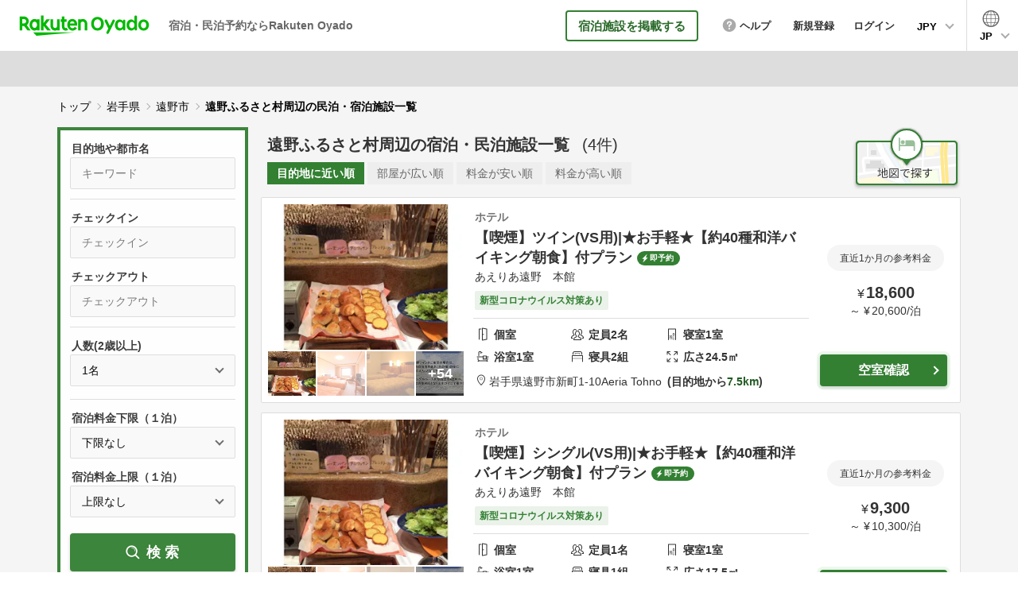

--- FILE ---
content_type: text/html; charset=utf-8
request_url: https://vacation-stay.jp/s/iwate/tono/9462
body_size: 23004
content:
<!DOCTYPE html><html lang="ja"><head prefix="og: http://ogp.me/ns# fb: http://ogp.me/ns/fb# article: http://ogp.me/ns/article#"><!-- Google Tag Manager -->
        <script>(function(w,d,s,l,i){w[l]=w[l]||[];w[l].push({'gtm.start':new Date().getTime(),event:'gtm.js'});var f=d.getElementsByTagName(s)[0],j=d.createElement(s),dl=l!='dataLayer'?'&l='+l:'';j.async=true;j.src='https://www.googletagmanager.com/gtm.js?id='+i+dl;f.parentNode.insertBefore(j,f);})(window,document,'script','dataLayer','GTM-KGBT9DW');</script>
      <!-- End Google Tag Manager --><meta charset="utf-8">
<title>遠野ふるさと村周辺の宿泊・民泊施設一覧 | Rakuten Oyado(旧バケーションステイ)</title>
<meta name="description" content="遠野ふるさと村周辺の宿泊、民泊施設一覧。ホテル/旅館、一戸建て/コテージ/ヴィラ等のバケーションレンタル(貸別荘)、アパート/マンションの幅広い選択肢からお好みの宿をお選びいただけます。宿泊・民泊予約なら楽天のRakuten Oyado(旧バケーションステイ)。">
<link rel="canonical" href="https://vacation-stay.jp/s/iwate/tono/9462">
<link rel="alternate" href="https://vacation-stay.jp/s/iwate/tono/9462" hreflang="ja">
<link rel="alternate" href="https://vacation-stay.com/s/iwate/tono/9462" hreflang="en">
<link rel="alternate" href="https://vacation-stay.jp/s/iwate/tono/9462" hreflang="zh-TW">
<meta property="og:title" content="遠野ふるさと村周辺の宿泊・民泊施設一覧 | Rakuten Oyado(旧バケーションステイ)">
<meta property="og:description" content="遠野ふるさと村周辺の宿泊、民泊施設一覧。ホテル/旅館、一戸建て/コテージ/ヴィラ等のバケーションレンタル(貸別荘)、アパート/マンションの幅広い選択肢からお好みの宿をお選びいただけます。宿泊・民泊予約なら楽天のRakuten Oyado(旧バケーションステイ)。">
<meta property="og:site_name" content="Rakuten Oyado">
<meta property="og:locale" content="ja_JP">
<meta property="og:type" content="article">
<meta property="og:image" content="https://vacation-stay.jp/assets/image/common/ogp_20190618.jpg">
<meta property="og:url" content="https://vacation-stay.jp/s/iwate/tono/9462">
<meta name="X-UA-Compatible" content="IE=Edge,chrome=1">
<meta name="apple-mobile-web-app-capable" content="yes">
<meta name="format-detection" content="telephone=no">
<meta name="viewport" content="width=device-width, initial-scale=1"><meta name="csrf-param" content="authenticity_token" />
<meta name="csrf-token" content="-minUbcw3cczmRwU0YMIUYC48dP4KQ70rHXN2nfPYtrHYa7280G9AZQCMDzyusKq-Ls_WRO2mog3wbT9QH06Vg" /><style>﻿/*! normalize.css v7.0.0 | MIT License | github.com/necolas/normalize.css */html{line-height:1.15;-ms-text-size-adjust:100%;-webkit-text-size-adjust:100%}body{margin:0}article,aside,footer,header,nav,section{display:block}h1{font-size:2em;margin:0.67em 0}figcaption,figure,main{display:block}figure{margin:1em 40px}hr{box-sizing:content-box;height:0;overflow:visible}pre{font-family:monospace, monospace;font-size:1em}a{background-color:transparent;-webkit-text-decoration-skip:objects}abbr[title]{border-bottom:none;text-decoration:underline;-webkit-text-decoration:underline dotted;text-decoration:underline dotted}b,strong{font-weight:inherit}b,strong{font-weight:bolder}code,kbd,samp{font-family:monospace, monospace;font-size:1em}dfn{font-style:italic}mark{background-color:#ff0;color:#000}small{font-size:80%}sub,sup{font-size:75%;line-height:0;position:relative;vertical-align:baseline}sub{bottom:-0.25em}sup{top:-0.5em}audio,video{display:inline-block}audio:not([controls]){display:none;height:0}img{border-style:none}svg:not(:root){overflow:hidden}button,input,optgroup,select,textarea{font-family:sans-serif;font-size:100%;line-height:1.15;margin:0}button,input{overflow:visible}button,select{text-transform:none}button,html [type="button"],[type="reset"],[type="submit"]{-webkit-appearance:button}button::-moz-focus-inner,[type="button"]::-moz-focus-inner,[type="reset"]::-moz-focus-inner,[type="submit"]::-moz-focus-inner{border-style:none;padding:0}button:-moz-focusring,[type="button"]:-moz-focusring,[type="reset"]:-moz-focusring,[type="submit"]:-moz-focusring{outline:1px dotted ButtonText}fieldset{padding:0;border:none;-webkit-margin-start:0;-webkit-margin-end:0;-webkit-padding-before:0;-webkit-padding-start:0;-webkit-padding-end:0;-webkit-padding-after:0}legend{box-sizing:border-box;color:inherit;display:table;max-width:100%;padding:0;white-space:normal}progress{display:inline-block;vertical-align:baseline}textarea{overflow:auto}[type="checkbox"],[type="radio"]{box-sizing:border-box;padding:0}[type="number"]::-webkit-inner-spin-button,[type="number"]::-webkit-outer-spin-button{height:auto}[type="search"]{-webkit-appearance:textfield;outline-offset:-2px}[type="search"]::-webkit-search-cancel-button,[type="search"]::-webkit-search-decoration{-webkit-appearance:none}::-webkit-file-upload-button{-webkit-appearance:button;font:inherit}details,menu{display:block}summary{display:list-item}canvas{display:inline-block}template{display:none}[hidden]{display:none}html,header{font-family:"ヒラギノ角ゴ ProN W3", "Hiragino Kaku Gothic ProN", "メイリオ", Meiryo, Arial, sans-serif}html{font-size:62.5%;height:100%;color:#333}body{line-height:1.625;-webkit-font-smoothing:antialiased;height:100%;word-wrap:break-word;overflow-wrap:break-word}ul{list-style-type:none}body{color:#000}a{text-decoration:none}a:link{color:#00f}a:visited{color:#00f}a:hover{color:#00f;text-decoration:underline}a:active{color:#00f}@media all and (max-width: 767px){body{line-height:1.7;-webkit-text-size-adjust:100%}}.n-text-4{display:block}.n-text-5{font-size:1.6rem !important;display:block}@media all and (min-width: 768px){.n-text{font-size:1.5rem}.n-text-2{font-size:1.6rem !important}.n-text-3{font-size:1.6rem !important}.n-text-4{font-size:1.5rem !important}.n-text-6{font-size:2.6rem}.n-text-7{font-size:1.8rem}.n-text-8{font-size:1.5rem}.n-text-10{font-size:2rem}.n-text-11{font-size:2.4rem}.n-text-12{font-size:1.8rem}.n-text-13{font-size:1.4rem}.n-text-14{font-size:1.8rem !important}.n-text-15{font-size:2.2rem}.n-text-16{font-size:1.5rem}.n-text-17{font-size:1.6rem !important}.n-text-18{font-size:1.4rem !important}.n-text-19{font-size:1.3rem !important}.n-text-20{font-size:1.8rem !important}.n-text-21{font-size:2.6rem}.n-text-22{font-size:1.8rem !important}.n-text-23{font-size:2.2rem !important}.n-text-24{font-size:1.4rem !important}.n-text-25{font-size:1.4rem !important}.n-text-26{font-size:2.2rem !important}.n-text-27{font-size:2.6rem !important}.n-text-28{font-size:1.4rem !important}}@media all and (max-width: 767px){.n-text{font-size:1.4rem}.n-text-2{font-size:1.4rem !important}.n-text-3{font-size:1.2rem !important}.n-text-4{font-size:1.6rem !important}.n-text-6{font-size:2.4rem}.n-text-7{font-size:1.5rem}.n-text-8{font-size:1.3rem}.n-text-10{font-size:1.5rem}.n-text-11{font-size:1.8rem}.n-text-12{font-size:1.3rem}.n-text-13{font-size:1.1rem}.n-text-14{font-size:1.6rem !important}.n-text-15{font-size:1.4rem}.n-text-16{font-size:1.2rem}.n-text-17{font-size:1.3rem !important}.n-text-18{font-size:1.4rem !important}.n-text-19{font-size:1.2rem !important}.n-text-20{font-size:1.7rem !important}.n-text-21{font-size:1.8rem}.n-text-22{font-size:1.4rem !important}.n-text-23{font-size:2rem !important}.n-text-24{font-size:1.3rem !important}.n-text-25{font-size:1.1rem !important}.n-text-26{font-size:1.6rem !important}.n-text-27{font-size:1.7rem !important}.n-text-28{font-size:1.2rem !important}}.icon-home-o::before{text-align:center;content:'';display:inline-block;background:url(https://vacation-stay-jp.imgix.net/assets/image/common/icon_home_o.png) no-repeat left top;background-size:contain;vertical-align:middle;margin-right:6px}.icon-people-o::before{text-align:center;content:'';display:inline-block;background:url(https://vacation-stay-jp.imgix.net/assets/image/common/icon_people_o.png) no-repeat left top;background-size:contain;vertical-align:middle;margin-right:6px}.icon-room-o::before{text-align:center;content:'';display:inline-block;background:url(https://vacation-stay-jp.imgix.net/assets/image/common/icon_room_o.png) no-repeat left top;background-size:contain;vertical-align:middle;margin-right:6px}.icon-bed-o::before{text-align:center;content:'';display:inline-block;background:url(https://vacation-stay-jp.imgix.net/assets/image/common/icon_bed_o.png) no-repeat left top;background-size:contain;vertical-align:middle;margin-right:6px}.icon-breadth-o::before{text-align:center;content:'';display:inline-block;background:url(https://vacation-stay-jp.imgix.net/assets/image/common/icon_breadth_o.png) no-repeat left top;background-size:contain;vertical-align:middle;margin-right:6px}.icon-link{text-decoration:underline;display:inline-block;vertical-align:middle}.icon-link::before{content:'';display:inline-block;background:url(https://vacation-stay-jp.imgix.net/assets/image/common/icon_check.png) no-repeat left top;background-size:contain;vertical-align:middle;width:40px;height:40px;margin-right:12px}.icon-link:link{color:#333}.icon-link:visited{color:#333}.icon-link:hover{color:#333;text-decoration:none}.icon-link:active{color:#333}.icon-yen,.icon-dollar,.icon-baht,.icon-dong,.icon-rupiah,.icon-won,.icon-peso,.icon-rm{position:relative}.icon-yen::before,.icon-dollar::before,.icon-baht::before,.icon-dong::before,.icon-rupiah::before,.icon-won::before,.icon-peso::before,.icon-rm::before{content:'￥';font-size:2.2rem;font-weight:bold;color:#333;display:block;position:absolute;z-index:2;line-height:1}.icon-yen .n-input,.icon-dollar .n-input,.icon-baht .n-input,.icon-dong .n-input,.icon-rupiah .n-input,.icon-won .n-input,.icon-peso .n-input,.icon-rm .n-input,.icon-yen .z-input,.icon-dollar .z-input,.icon-baht .z-input,.icon-dong .z-input,.icon-rupiah .z-input,.icon-won .z-input,.icon-peso .z-input,.icon-rm .z-input,.icon-yen .s-input,.icon-dollar .s-input,.icon-baht .s-input,.icon-dong .s-input,.icon-rupiah .s-input,.icon-won .s-input,.icon-peso .s-input,.icon-rm .s-input,.icon-yen .b-input,.icon-dollar .b-input,.icon-baht .b-input,.icon-dong .b-input,.icon-rupiah .b-input,.icon-won .b-input,.icon-peso .b-input,.icon-rm .b-input,.icon-yen .sb-input,.icon-dollar .sb-input,.icon-baht .sb-input,.icon-dong .sb-input,.icon-rupiah .sb-input,.icon-won .sb-input,.icon-peso .sb-input,.icon-rm .sb-input{padding-left:40px}.icon-rm .n-input,.icon-rupiah .n-input{padding-left:63px}.icon-dollar::before{content:'$'}.icon-baht::before{content:'฿'}.icon-dong::before{content:'₫'}.icon-rupiah::before{content:'Rp'}.icon-won::before{content:'₩'}.icon-peso::before{content:'₱'}.icon-rm::before{content:'RM'}.icon_nights,.icon_off,.icon_m,.icon_people,.icon_num{display:block;font-size:1.6rem;color:#aaa;position:absolute;z-index:2;line-height:1.2}.icon-thunder::after{content:'';display:inline-block;background:url(https://vacation-stay-jp.imgix.net/assets/image/common/icon_thunder_g.png) no-repeat left top;background-size:contain;vertical-align:middle;margin-left:10px}.icon-home::after{content:'';display:inline-block;background:url(https://vacation-stay-jp.imgix.net/assets/image/common/icon_home.png) no-repeat left top;background-size:contain;vertical-align:middle;margin-left:10px}.icon-private::after{content:'';display:inline-block;background:url(https://vacation-stay-jp.imgix.net/assets/image/common/icon_private.png) no-repeat left top;background-size:contain;vertical-align:middle;margin-left:10px}.icon-share::after{content:'';display:inline-block;background:url(https://vacation-stay-jp.imgix.net/assets/image/common/icon_share.png) no-repeat left top;background-size:contain;vertical-align:middle;margin-left:10px}.icon-thunder::after{content:'';display:inline-block;background:url(https://vacation-stay-jp.imgix.net/assets/image/common/icon_thunder_g.png) no-repeat left top;background-size:contain;vertical-align:middle;margin-left:10px}@media all and (min-width: 768px){.icon-link{font-size:1.6rem;font-weight:bold}.icon-yen::before,.icon-dollar::before,.icon-baht::before,.icon-dong::before,.icon-rupiah::before,.icon-won::before,.icon-peso::before,.icon-rm::before{top:17px;left:16px}.icon_nights,.icon_off,.icon_m,.icon_people,.icon_num{top:18px;left:30px}.icon_nights{left:45px}.icon-thunder::after{width:13px;height:20px}.icon-home::after{width:23px;height:20px}.icon-private::after{width:25px;height:21px}.icon-share::after{width:33px;height:21px}.icon-thunder::after{width:33px;height:21px}.icon-home-o::before{width:20px;height:19px}.icon-people-o::before{width:22px;height:17px}.icon-room-o::before{width:12px;height:20px}.icon-bed-o::before{width:21px;height:17px}.icon-breadth-o::before{width:16px;height:17px}}@media all and (max-width: 767px){.icon-link{font-size:1.2rem}.icon-yen::before,.icon-dollar::before,.icon-baht::before,.icon-dong::before,.icon-rupiah::before,.icon-won::before,.icon-peso::before,.icon-rm::before{top:17px;left:16px}.icon_nights,.icon_off,.icon_m,.icon_people,.icon_num{top:18px;left:30px}.icon_nights{left:55px}.icon_m{top:16px}.icon-thunder::after{width:9px;height:13px}.icon-home::after{width:15px;height:12px}.icon-private::after{width:17px;height:15px}.icon-share::after{width:23px;height:15px}.icon-thunder::after{width:23px;height:15px}.icon-home-o::before{width:14px;height:13px;display:block;margin:0 auto}.icon-home-o{width:23.076923076923077%}.icon-people-o::before{width:15px;height:11px;display:block;margin:0 auto}.icon-room-o::before{width:8px;height:13px;display:block;margin:0 auto}.icon-bed-o::before{width:15px;height:12px;display:block;margin:0 auto}.icon-breadth-o::before{width:11px;height:11px;display:block;margin:0 auto}}.case-text,.case-text2{text-align:right}.case-text2{text-align:left}@media all and (min-width: 768px){.case-text,.case-text2{font-size:1.5rem}.case-location{margin-left:16px}}@media all and (max-width: 767px){.case-text,.case-text2{font-size:1.3rem}.case-location{display:block}.case-text2 .case-location{display:inline-block;padding-left:10px}}.n-select,.w-select,.s-select,.sw-select,.d-select,.t-select,.ss-select,.h-select,.l-select,.reservation-sort{-webkit-appearance:none;-moz-appearance:none;appearance:none;line-height:1.4;box-sizing:border-box;border:1px solid #ddd;background:#fafafa;border-radius:5px;position:relative;display:block}.n-select::-ms-expand,.w-select::-ms-expand,.s-select::-ms-expand,.sw-select::-ms-expand,.d-select::-ms-expand,.t-select::-ms-expand,.ss-select::-ms-expand,.h-select::-ms-expand,.l-select::-ms-expand,.reservation-sort::-ms-expand{display:none}.n-select-wrap,.w-select-wrap,.s-select-wrap,.sw-select-wrap,.d-select-wrap,.t-select-wrap,.ss-select-wrap,.h-select-wrap,.l-select-wrap,.reservation-sort-wrap{margin:0;padding:0}.n-select-title,.w-select-title,.s-select-title,.sw-select-title,.d-select-title,.t-select-title,.ss-select-title,.h-select-title,.l-select-title,.reservation-sort-title{font-weight:bold;margin:0;padding:0}.n-select-box,.w-select-box,.s-select-box,.sw-select-box,.d-select-box,.t-select-box,.ss-select-box,.h-select-box,.l-select-box,.reservation-sort-box{margin:0;padding:0;position:relative}.n-select-box::after,.w-select-box::after,.s-select-box::after,.sw-select-box::after,.d-select-box::after,.t-select-box::after,.ss-select-box::after,.h-select-box::after,.l-select-box::after,.reservation-sort-box::after,.property-type-select-box::after{content:'';width:7px;height:7px;border:0px;border-left:1px solid #000;border-bottom:1px solid #000;transform:rotate(-45deg);position:absolute;top:50%;right:19px;margin-top:-5px;pointer-events:none}.sw-select,.w-select{background:#fff}.sw-select-title,.s-select-title{font-weight:normal}.d-select-box{display:flex;align-items:center;justify-content:space-between}.d-select-box::after{content:none}.d-select-box-center{font-weight:bold;font-size:1.8rem}.d-select-box-left,.d-select-box-right{width:43.44262295081967%;position:relative}.d-select-box-left::after,.d-select-box-right::after{content:'';width:7px;height:7px;border:0px;border-left:1px solid #000;border-bottom:1px solid #000;transform:rotate(-45deg);position:absolute;top:50%;right:19px;margin-top:-5px}.t-select-box{display:flex;align-items:center;justify-content:space-between}.t-select-box::after{content:none}.t-select-box-center{font-weight:bold;font-size:1.8rem}.t-select-box-left,.t-select-box-center,.t-select-box-right{width:31.693989071038253%;position:relative}.t-select-box-left::after,.t-select-box-center::after,.t-select-box-right::after{content:'';width:7px;height:7px;border:0px;border-left:1px solid #000;border-bottom:1px solid #000;transform:rotate(-45deg);position:absolute;top:50%;right:19px;margin-top:-5px}.h-select{background:#fff}.h-select-wrap{background:#f5f5f5;display:block !important}.h-select-box{display:table;width:100%}.h-select-box::after{content:none}.h-select-box-list{list-style:none;display:inline-block}.h-select-box-list:nth-child(even){margin-right:0}.h-select-box-list::after{content:'';width:7px;height:7px;border:0px;border-left:1px solid #000;border-bottom:1px solid #000;transform:rotate(-45deg);position:absolute;top:50%;right:19px;margin-top:-5px}.h-select-box-list.h-select-p-btn{vertical-align:top}.h-select-box-list.h-select-p-btn::after{display:none}.h-select-box-list.h-select-p-btn .h-select{position:relative}.h-select-box-list.h-select-p-btn .h-select:link{color:#333}.h-select-box-list.h-select-p-btn .h-select:visited{color:#333}.h-select-box-list.h-select-p-btn .h-select:hover{color:#333;text-decoration:none}.h-select-box-list.h-select-p-btn .h-select:active{color:#333}.h-select-box-list.h-select-p-btn .h-select::before{content:'';display:block;border-bottom:2px solid #000;position:absolute;top:22px;left:12px;width:14px}.h-select-box-list.h-select-p-btn .h-select::after{content:'';display:block;border-left:2px solid #000;position:absolute;top:16px;left:18px;width:2px;height:14px}@-moz-document url-prefix(){.h-select{padding:11px 40px 11px 10px !important}.h-select-box-list.h-select-p-btn .h-select{padding:14px 5px 14px 35px !important}}.l-select-box{margin:0;padding:0;position:relative}.lang-select{-webkit-appearance:none;-moz-appearance:none;appearance:none;line-height:1.4;box-sizing:border-box;border:1px solid #ddd;background:#fafafa;border-radius:5px;position:relative;display:block}.lang-select::-ms-expand{display:none}.lang-select:focus{outline:none}.lang-select-wrap{margin:0;padding:0}.lang-select-box{margin:0;padding:0;position:relative}.lang-select-box::after{content:'';width:7px;height:7px;border:0px;border-left:1px solid #000;border-bottom:1px solid #000;transform:rotate(-45deg);position:absolute;top:50%;right:19px;margin-top:-5px}.lang-select-btn{display:block;line-height:1;width:100%;color:#fff;border-radius:5px;text-align:center;box-sizing:border-box;position:relative;background:#338033}.lang-select-btn:link{color:#fff}.lang-select-btn:visited{color:#fff}.lang-select-btn:hover{color:#fff;text-decoration:none}.lang-select-btn:active{color:#fff}.lang-select-btn::before{content:'';display:block;border-bottom:2px solid #fff;position:absolute}.lang-select-btn::after{content:'';display:block;border-left:2px solid #fff;position:absolute;width:2px}.r-select{-webkit-appearance:none;-moz-appearance:none;appearance:none;line-height:1.4;box-sizing:border-box;border:1px solid #ddd;background:#fafafa;border-radius:5px;position:relative;display:block}.r-select::-ms-expand{display:none}.r-select:focus{outline:none}.r-select-wrap{margin:0;padding:0}.r-select-title{font-weight:bold;margin:0;padding:0}.r-select-box{margin:0;padding:0;position:relative}.r-select-box::after{content:'';width:7px;height:7px;border:0px;border-left:1px solid #000;border-bottom:1px solid #000;transform:rotate(-45deg);position:absolute;top:50%;right:19px;margin-top:-5px}.f-select{-webkit-appearance:none;-moz-appearance:none;appearance:none;line-height:1.4;box-sizing:border-box;border:1px solid #ddd;background:#fafafa;border-radius:5px;position:relative;display:block}.f-select::-ms-expand{display:none}.f-select:focus{outline:none}.f-select-box{margin:0;padding:0;position:relative}.f-select-box::after{content:'';width:7px;height:7px;border:0px;border-left:1px solid #000;border-bottom:1px solid #000;transform:rotate(-45deg);position:absolute;top:50%;right:19px;margin-top:-5px}.rec-select-box{border:none;border-radius:0;font-weight:bold}@media all and (min-width: 768px){.n-select,.w-select,.s-select,.sw-select,.d-select,.t-select,.ss-select,.h-select,.l-select,.reservation-sort{font-size:1.6rem;padding:14px 17px;width:100%}.n-select-wrap,.w-select-wrap,.s-select-wrap,.sw-select-wrap,.d-select-wrap,.t-select-wrap,.ss-select-wrap,.h-select-wrap,.l-select-wrap,.reservation-sort-wrap{display:flex;align-items:center}.n-select-title,.w-select-title,.s-select-title,.sw-select-title,.d-select-title,.t-select-title,.ss-select-title,.h-select-title,.l-select-title,.reservation-sort-title{font-size:1.8rem;width:39.24418604651162%}.n-select-box,.w-select-box,.s-select-box,.sw-select-box,.d-select-box,.t-select-box,.ss-select-box,.h-select-box,.l-select-box,.reservation-sort-box{width:58.65384615384615%;margin-left:auto}.sw-select-title,.s-select-title{font-size:1.5rem;width:auto;margin-left:auto;max-width:39.24418604651162%}.sw-select-box,.s-select-box{margin-left:30px}.ss-select-box{width:25.48076923076923%}.h-select{font-size:1.4rem;padding:14px 40px 14px 14px}.h-select-wrap{padding:20px}.h-select-box{width:100%;box-sizing:border-box}.h-select-box:nth-child(2) .h-select-box-list{margin-top:15px}.h-select-box-list{width:47.94520547945205%;box-sizing:border-box;position:relative;margin-right:3.205128205128205%}.h-select-box-list-middle{width:27.647058823529413% !important}.h-select-box-list-middle .h-select{padding:14px 32px 14px 14px}.listing_9-2 .h-select-wrap{margin-bottom:40px}.h-select-box-list.h-select-p-btn .h-select{width:135px;padding:14px 5px 14px 35px;cursor:pointer}.h-select-box-list.h-select-p-btn .h-select:hover{opacity:0.6}.l-select{line-height:1;padding:14px 17px 11px}.l-select-box{width:34.705882352941174%;margin-left:0}.lang-select{font-size:1.6rem;padding:15px 17px 11px;width:100%}.lang-select-wrap{display:flex;align-items:center;justify-content:space-between}.lang-select-box{width:58.65384615384615%;margin-left:auto}.lang-select-btn{padding:18px 0 15px;font-size:1.6rem}.lang-select-btn:hover{opacity:0.6}.lang-select-btn-wrap{width:234px}.lang-select-btn::before{width:17px;top:24px;left:11px}.lang-select-btn::after{height:17px;top:16px;left:19px}.sw-select-wrap{width:76.25%;margin-left:auto}.sw-select-title{margin-left:0;width:27.322404371584703%}.sw-select-box{margin-left:auto;width:72.6775956284153%}.r-select{font-size:1.6rem;padding:14px 41px 14px 17px;width:100%}.r-select-wrap{display:flex;align-items:center}.r-select-title{font-size:1.8rem;width:39.24418604651162%}.r-select-box{min-width:240px;width:23.52941176470588%}.f-select{font-size:1.6rem;padding:14px 41px 14px 17px;width:100%}.f-select-box{width:100%;margin-top:12px}}@media all and (max-width: 767px){.n-select,.w-select,.s-select,.sw-select,.d-select,.t-select,.ss-select,.h-select,.l-select,.reservation-sort{font-size:1.6rem;padding:13px;width:100%}.n-select-title,.w-select-title,.s-select-title,.sw-select-title,.d-select-title,.t-select-title,.ss-select-title,.h-select-title,.l-select-title,.reservation-sort-title{font-size:1.7rem}.n-select-box,.w-select-box,.s-select-box,.sw-select-box,.d-select-box,.t-select-box,.ss-select-box,.h-select-box,.l-select-box,.reservation-sort-box{width:100%;margin-top:12px}.sw-select-title,.s-select-title{font-size:1.4rem}.ss-select-box{width:44.18604651162791%}.h-select{font-size:1.3rem;padding:14px 35px 14px 14px}.h-select-wrap{padding:5.847953216374268%}.h-select-box:first-child{margin-top:0 !important}.h-select-box:first-child .h-select-box-list:first-child{margin-bottom:20px}.h-select-box:nth-child(2){margin-top:20px}.h-select-box-list{width:100%;position:relative;list-style:none}.h-select-box-list-short{width:50.164473684210535%}.h-select-box-list-short .h-select{padding:14px 32px 14px 14px}.h-select-box-list-middle{width:50.164473684210535%}.h-select-box-list-middle .h-select{padding:14px 32px 14px 14px}.h-select-box_2{display:flex;justify-content:space-between}.h-select-box-list.h-select-p-btn{width:44.73684210526316%}.h-select-box-list.h-select-p-btn .h-select{padding:14px 3.676470588235294% 14px 25.735294117647058%}.l-select-box{width:100%;margin-top:12px}.lang-select{font-size:1.6rem;padding:13px;width:100%}.lang-select-box{width:100%;margin-top:12px}.lang-select-btn{padding:13px 0;font-size:1.4rem}.lang-select-btn-wrap{width:58.139534883720934%;margin:17px auto}.lang-select-btn::before{width:10px;top:18px;left:7px}.lang-select-btn::after{height:10px;top:14px;left:11px}.sw-select-title{font-size:1.2rem}.h-select-box-list.h-select-p-btn{width:44.73684210526316%}.h-select-box-list.h-select-p-btn .h-select{padding:14px 3.676470588235294% 14px 25.735294117647058%}.l-select-box{width:100%;margin-top:12px}.lang-select{font-size:1.6rem;padding:13px;width:100%}.lang-select-box{width:100%;margin-top:12px}.lang-select-btn{padding:13px 0;font-size:1.4rem}.lang-select-btn-wrap{width:58.139534883720934%;margin:17px auto}.lang-select-btn::before{width:10px;top:18px;left:7px}.lang-select-btn::after{height:10px;top:14px;left:11px}.sw-select-title{font-size:1.2rem}.r-select{font-size:1.6rem;padding:13px 41px 13px 13px;width:100%}.r-select-title{font-size:1.7rem}.r-select-box{width:50%}.f-select{font-size:1.6rem;padding:13px 41px 13px 13px;width:100%}.f-select-box{width:100%;margin-top:12px}}.form-title-text{font-size:1.4rem;font-weight:normal;margin:0}.form-title-text-orange{color:#338033}.form-note{text-align:right;font-size:1.4rem;margin:10px 0 0}.form-note_3{text-align:left;line-height:1.6}.form-note_3::before{content:'';background:url(https://vacation-stay-jp.imgix.net/assets/image/common/icon_note.png) no-repeat left center;display:inline-block;padding:0;text-align:center;vertical-align:middle}.form-parts-wrap{position:relative}@media all and (min-width: 768px){.form-note_3{width:55.12820512820513%;margin:10px 0 0 auto;font-size:1.3rem;text-indent:-2em;padding-left:2em}.form-note_3::before{width:18px;height:19px;margin-right:8px}.form-parts-wrap{margin:30px auto}}@media all and (max-width: 767px){.form-note_3{font-size:1.2rem;margin-top:15px;text-indent:-2.3em;padding-left:2.3em}.form-note_3::before{width:20px;height:20px;margin-right:7px;margin-top:-3px}.form-parts-wrap{margin:30px auto}}.n-input,.z-input,.s-input,.b-input,.sb-input,.sbs-input,.sbsd-input,.sbt-input,.gn-input,.num-input,.skd-input,.tid-input,.w-input,.wb-input,.search-input,.r-login-input,.wr-login-input,.cd-input,.date-input{-webkit-appearance:none;-moz-appearance:none;appearance:none;line-height:1.6;box-sizing:border-box;border:1px solid #ddd;background:#fafafa;border-radius:5px;position:relative;display:block;width:100%;background:#fafafa;font-size:1.6rem}.n-input::-ms-expand,.z-input::-ms-expand,.s-input::-ms-expand,.b-input::-ms-expand,.sb-input::-ms-expand,.sbs-input::-ms-expand,.sbsd-input::-ms-expand,.sbt-input::-ms-expand,.gn-input::-ms-expand,.num-input::-ms-expand,.skd-input::-ms-expand,.tid-input::-ms-expand,.w-input::-ms-expand,.wb-input::-ms-expand,.search-input::-ms-expand,.r-login-input::-ms-expand,.wr-login-input::-ms-expand,.cd-input::-ms-expand,.date-input::-ms-expand{display:none}.n-input-wrap,.z-input-wrap,.s-input-wrap,.b-input-wrap,.sb-input-wrap,.sbs-input-wrap,.sbsd-input-wrap,.sbt-input-wrap,.gn-input-wrap,.num-input-wrap,.skd-input-wrap,.tid-input-wrap,.w-input-wrap,.wb-input-wrap,.search-input-wrap,.r-login-input-wrap,.wr-login-input-wrap,.cd-input-wrap,.date-input-wrap{margin:0;padding:0}.n-input-title,.z-input-title,.s-input-title,.b-input-title,.sb-input-title,.sbs-input-title,.sbsd-input-title,.sbt-input-title,.gn-input-title,.num-input-title,.skd-input-title,.tid-input-title,.w-input-title,.wb-input-title,.search-input-title,.r-login-input-title,.wr-login-input-title,.cd-input-title,.date-input-title{font-weight:bold;margin:0;padding:0}.n-input-box,.z-input-box,.s-input-box,.b-input-box,.sb-input-box,.sbs-input-box,.sbsd-input-box,.sbt-input-box,.gn-input-box,.num-input-box,.skd-input-box,.tid-input-box,.w-input-box,.wb-input-box,.search-input-box,.r-login-input-box,.wr-login-input-box,.cd-input-box,.date-input-box{margin:0;padding:0;position:relative}@media all and (min-width: 768px){.n-input,.z-input,.s-input,.b-input,.sb-input,.sbs-input,.sbsd-input,.sbt-input,.gn-input,.num-input,.skd-input,.tid-input,.w-input,.wb-input,.search-input,.r-login-input,.wr-login-input,.cd-input,.date-input{padding:14px 17px}.n-input-wrap,.z-input-wrap,.s-input-wrap,.b-input-wrap,.sb-input-wrap,.sbs-input-wrap,.sbsd-input-wrap,.sbt-input-wrap,.gn-input-wrap,.num-input-wrap,.skd-input-wrap,.tid-input-wrap,.w-input-wrap,.wb-input-wrap,.search-input-wrap,.r-login-input-wrap,.wr-login-input-wrap,.cd-input-wrap,.date-input-wrap{display:flex;align-items:center}.n-input-title,.z-input-title,.s-input-title,.b-input-title,.sb-input-title,.sbs-input-title,.sbsd-input-title,.sbt-input-title,.gn-input-title,.num-input-title,.skd-input-title,.tid-input-title,.w-input-title,.wb-input-title,.search-input-title,.r-login-input-title,.wr-login-input-title,.cd-input-title,.date-input-title{font-size:1.8rem;width:39.24418604651162%}.n-input-box,.z-input-box,.s-input-box,.b-input-box,.sb-input-box,.sbs-input-box,.sbsd-input-box,.sbt-input-box,.gn-input-box,.num-input-box,.skd-input-box,.tid-input-box,.w-input-box,.wb-input-box,.search-input-box,.r-login-input-box,.wr-login-input-box,.cd-input-box,.date-input-box{width:58.65384615384615%;margin-left:auto}}@media all and (max-width: 767px){.n-input,.z-input,.s-input,.b-input,.sb-input,.sbs-input,.sbsd-input,.sbt-input,.gn-input,.num-input,.skd-input,.tid-input,.w-input,.wb-input,.search-input,.r-login-input,.wr-login-input,.cd-input,.date-input{padding:14px 15px}.n-input-title,.z-input-title,.s-input-title,.b-input-title,.sb-input-title,.sbs-input-title,.sbsd-input-title,.sbt-input-title,.gn-input-title,.num-input-title,.skd-input-title,.tid-input-title,.w-input-title,.wb-input-title,.search-input-title,.r-login-input-title,.wr-login-input-title,.cd-input-title,.date-input-title{font-size:1.7rem}.n-input-box,.z-input-box,.s-input-box,.b-input-box,.sb-input-box,.sbs-input-box,.sbsd-input-box,.sbt-input-box,.gn-input-box,.num-input-box,.skd-input-box,.tid-input-box,.w-input-box,.wb-input-box,.search-input-box,.r-login-input-box,.wr-login-input-box,.cd-input-box,.date-input-box{width:100%;margin-top:12px}}.n-check,.l-check,.b-check,.i-check{display:none}.n-check-label,.l-check-label,.b-check-label,.i-check-label{box-sizing:border-box;position:relative;vertical-align:top;cursor:pointer;font-size:1.5rem;display:block;padding-left:28px}.n-check-label::after,.l-check-label::after,.b-check-label::after,.i-check-label::after{position:absolute;top:4px;left:7px;display:block;width:5px;height:9px;border-right:2px solid #fff;border-bottom:2px solid #fff;content:'';opacity:0;transform:rotate(45deg);z-index:2}.n-check-label::before,.l-check-label::before,.b-check-label::before,.i-check-label::before{position:absolute;top:0;left:0;display:block;width:20px;height:20px;border:1px solid #aaa;background:#fff;content:''}.n-check:disabled+.n-check-label,.l-check:disabled+.l-check-label,.b-check:disabled+.b-check-label,.i-check:disabled+.i-check-label{opacity:0.5;cursor:not-allowed}.n-check:checked+.n-check-label:before,.l-check:checked+.n-check-label:before,.i-check:checked+.n-check-label:before{background:#338033;border:1px solid #338033}.n-check:checked+.n-check-label:after,.l-check:checked+.n-check-label:after,.i-check:checked+.n-check-label:after{opacity:1}.n-check:checked+.i-check-label:before,.l-check:checked+.i-check-label:before,.i-check:checked+.i-check-label:before{background:#338033;border:1px solid #338033}.n-check:checked+.i-check-label:after,.l-check:checked+.i-check-label:after,.i-check:checked+.i-check-label:after{opacity:1}.b-check:checked+.b-check-label::before{background:#333;border:1px solid #333}.b-check:checked+.b-check-label::after{opacity:1}.l-check-wrap,.b-check-wrap,.i-check-wrap{margin:0;padding:0}.l-check-title,.b-check-title,.i-check-title{font-weight:bold;margin:0;padding:0}.l-check-list,.b-check-list,.i-check-list{list-style:none;margin:0;padding:0}.l-check-list:last-child,.b-check-list:last-child,.i-check-list:last-child{margin-right:0}.l-check-list.n-check-wrap,.b-check-list.n-check-wrap,.i-check-list.n-check-wrap{margin-bottom:0}.l-check-list-wrap,.b-check-list-wrap,.i-check-list-wrap{margin:0;padding:0;display:flex;flex-wrap:wrap}.l-check-box,.b-check-box,.i-check-box{margin-left:auto}.i-check-wrap .i-check-list-wrap{display:block}@media all and (min-width: 768px){.n-check,-wrap{margin-bottom:24px}.n-check:last-of-type,-wrap:last-of-type{margin-bottom:0}.n-check-2column{display:flex;flex-wrap:wrap}.n-check-2column .n-check-wrap{width:48%}.n-check-2column .n-check-wrap:nth-of-type(2n){margin-left:2%}.l-check-wrap,.b-check-wrap,.i-check-wrap{margin:40px auto;display:flex;align-items:center;flex-wrap:wrap}.l-check-title,.b-check-title,.i-check-title{font-size:1.8rem;width:23.25581395348837%}.l-check-list,.b-check-list,.i-check-list{margin-right:38px}.i-check-wrap{margin:0;align-items:flex-start}.i-check-wrap .i-check-list{margin-left:0}.i-check-wrap .i-check-list:not(:first-child){margin-top:24px}.i-check-box{width:58.65384615384615%;margin-left:auto}.i-check-title{font-size:1.8rem;width:39.24418604651162%}}@media all and (max-width: 767px){.n-check-wrap{margin-bottom:30px}.n-check-wrap:last-of-type{margin-bottom:0}.n-check,-wrap{margin-bottom:30px}.n-check:last-of-type,-wrap:last-of-type{margin-bottom:0}.l-check-wrap,.b-check-wrap,.i-check-wrap{margin:30px auto}.l-check-title,.b-check-title,.i-check-title{font-size:1.7rem}.l-check-list,.b-check-list,.i-check-list{margin-right:50px}.l-check-box,.b-check-box,.i-check-box{margin-top:18px}.i-check-wrap{margin:0;align-items:flex-start;display:flex;justify-content:space-between}.i-check-wrap .i-check-list{justify-content:flex-start;align-items:center}.i-check-wrap .i-check-list:not(:first-child){margin-top:20px}.i-check-label{font-size:1.3rem}.i-check-box{width:100%;margin:0}.i-check-title{font-size:1.7rem;width:100%}}@media all and (-ms-high-contrast: none){.n-check-label,.l-check-label,.b-check-label,.i-check-label{padding-top:1px}}.txL{text-align:left !important}.txC{text-align:center !important}.txR{text-align:right !important}.vaT{vertical-align:top}.vaM{vertical-align:middle}.vaB{vertical-align:bottom}.fLeft{float:left}.fRight{float:right}.fNone{float:none}.clearfix:after{display:block;clear:both;height:0;visibility:hidden;content:""}.mt100,.pc .mt100--pc,.sp .mt100--sp{margin-top:100px !important}.mb100,.pc .mb100--pc,.sp .mb100--sp{margin-bottom:100px !important}.ml100,.pc .ml100--pc,.sp .ml100--sp{margin-left:100px !important}.mr100,.pc .mr100--pc,.sp .mr100--sp{margin-right:100px !important}.pt100,.pc .pt100--pc,.sp .pt100--sp{padding-top:100px !important}.pb100,.pc .pb100--pc,.sp .pb100--sp{padding-bottom:100px !important}.pl100,.pc .pl100--pc,.sp .pl100--sp{padding-left:100px !important}.pr100,.pc .pr100--pc,.sp .pr100--sp{padding-right:100px !important}.mt95,.pc .mt95--pc,.sp .mt95--sp{margin-top:95px !important}.mb95,.pc .mb95--pc,.sp .mb95--sp{margin-bottom:95px !important}.ml95,.pc .ml95--pc,.sp .ml95--sp{margin-left:95px !important}.mr95,.pc .mr95--pc,.sp .mr95--sp{margin-right:95px !important}.pt95,.pc .pt95--pc,.sp .pt95--sp{padding-top:95px !important}.pb95,.pc .pb95--pc,.sp .pb95--sp{padding-bottom:95px !important}.pl95,.pc .pl95--pc,.sp .pl95--sp{padding-left:95px !important}.pr95,.pc .pr95--pc,.sp .pr95--sp{padding-right:95px !important}.mt90,.pc .mt90--pc,.sp .mt90--sp{margin-top:90px !important}.mb90,.pc .mb90--pc,.sp .mb90--sp{margin-bottom:90px !important}.ml90,.pc .ml90--pc,.sp .ml90--sp{margin-left:90px !important}.mr90,.pc .mr90--pc,.sp .mr90--sp{margin-right:90px !important}.pt90,.pc .pt90--pc,.sp .pt90--sp{padding-top:90px !important}.pb90,.pc .pb90--pc,.sp .pb90--sp{padding-bottom:90px !important}.pl90,.pc .pl90--pc,.sp .pl90--sp{padding-left:90px !important}.pr90,.pc .pr90--pc,.sp .pr90--sp{padding-right:90px !important}.mt85,.pc .mt85--pc,.sp .mt85--sp{margin-top:85px !important}.mb85,.pc .mb85--pc,.sp .mb85--sp{margin-bottom:85px !important}.ml85,.pc .ml85--pc,.sp .ml85--sp{margin-left:85px !important}.mr85,.pc .mr85--pc,.sp .mr85--sp{margin-right:85px !important}.pt85,.pc .pt85--pc,.sp .pt85--sp{padding-top:85px !important}.pb85,.pc .pb85--pc,.sp .pb85--sp{padding-bottom:85px !important}.pl85,.pc .pl85--pc,.sp .pl85--sp{padding-left:85px !important}.pr85,.pc .pr85--pc,.sp .pr85--sp{padding-right:85px !important}.mt80,.pc .mt80--pc,.sp .mt80--sp{margin-top:80px !important}.mb80,.pc .mb80--pc,.sp .mb80--sp{margin-bottom:80px !important}.ml80,.pc .ml80--pc,.sp .ml80--sp{margin-left:80px !important}.mr80,.pc .mr80--pc,.sp .mr80--sp{margin-right:80px !important}.pt80,.pc .pt80--pc,.sp .pt80--sp{padding-top:80px !important}.pb80,.pc .pb80--pc,.sp .pb80--sp{padding-bottom:80px !important}.pl80,.pc .pl80--pc,.sp .pl80--sp{padding-left:80px !important}.pr80,.pc .pr80--pc,.sp .pr80--sp{padding-right:80px !important}.mt75,.pc .mt75--pc,.sp .mt75--sp{margin-top:75px !important}.mb75,.pc .mb75--pc,.sp .mb75--sp{margin-bottom:75px !important}.ml75,.pc .ml75--pc,.sp .ml75--sp{margin-left:75px !important}.mr75,.pc .mr75--pc,.sp .mr75--sp{margin-right:75px !important}.pt75,.pc .pt75--pc,.sp .pt75--sp{padding-top:75px !important}.pb75,.pc .pb75--pc,.sp .pb75--sp{padding-bottom:75px !important}.pl75,.pc .pl75--pc,.sp .pl75--sp{padding-left:75px !important}.pr75,.pc .pr75--pc,.sp .pr75--sp{padding-right:75px !important}.mt70,.pc .mt70--pc,.sp .mt70--sp{margin-top:70px !important}.mb70,.pc .mb70--pc,.sp .mb70--sp{margin-bottom:70px !important}.ml70,.pc .ml70--pc,.sp .ml70--sp{margin-left:70px !important}.mr70,.pc .mr70--pc,.sp .mr70--sp{margin-right:70px !important}.pt70,.pc .pt70--pc,.sp .pt70--sp{padding-top:70px !important}.pb70,.pc .pb70--pc,.sp .pb70--sp{padding-bottom:70px !important}.pl70,.pc .pl70--pc,.sp .pl70--sp{padding-left:70px !important}.pr70,.pc .pr70--pc,.sp .pr70--sp{padding-right:70px !important}.mt65,.pc .mt65--pc,.sp .mt65--sp{margin-top:65px !important}.mb65,.pc .mb65--pc,.sp .mb65--sp{margin-bottom:65px !important}.ml65,.pc .ml65--pc,.sp .ml65--sp{margin-left:65px !important}.mr65,.pc .mr65--pc,.sp .mr65--sp{margin-right:65px !important}.pt65,.pc .pt65--pc,.sp .pt65--sp{padding-top:65px !important}.pb65,.pc .pb65--pc,.sp .pb65--sp{padding-bottom:65px !important}.pl65,.pc .pl65--pc,.sp .pl65--sp{padding-left:65px !important}.pr65,.pc .pr65--pc,.sp .pr65--sp{padding-right:65px !important}.mt60,.pc .mt60--pc,.sp .mt60--sp{margin-top:60px !important}.mb60,.pc .mb60--pc,.sp .mb60--sp{margin-bottom:60px !important}.ml60,.pc .ml60--pc,.sp .ml60--sp{margin-left:60px !important}.mr60,.pc .mr60--pc,.sp .mr60--sp{margin-right:60px !important}.pt60,.pc .pt60--pc,.sp .pt60--sp{padding-top:60px !important}.pb60,.pc .pb60--pc,.sp .pb60--sp{padding-bottom:60px !important}.pl60,.pc .pl60--pc,.sp .pl60--sp{padding-left:60px !important}.pr60,.pc .pr60--pc,.sp .pr60--sp{padding-right:60px !important}.mt55,.pc .mt55--pc,.sp .mt55--sp{margin-top:55px !important}.mb55,.pc .mb55--pc,.sp .mb55--sp{margin-bottom:55px !important}.ml55,.pc .ml55--pc,.sp .ml55--sp{margin-left:55px !important}.mr55,.pc .mr55--pc,.sp .mr55--sp{margin-right:55px !important}.pt55,.pc .pt55--pc,.sp .pt55--sp{padding-top:55px !important}.pb55,.pc .pb55--pc,.sp .pb55--sp{padding-bottom:55px !important}.pl55,.pc .pl55--pc,.sp .pl55--sp{padding-left:55px !important}.pr55,.pc .pr55--pc,.sp .pr55--sp{padding-right:55px !important}.mt50,.pc .mt50--pc,.sp .mt50--sp{margin-top:50px !important}.mb50,.pc .mb50--pc,.sp .mb50--sp{margin-bottom:50px !important}.ml50,.pc .ml50--pc,.sp .ml50--sp{margin-left:50px !important}.mr50,.pc .mr50--pc,.sp .mr50--sp{margin-right:50px !important}.pt50,.pc .pt50--pc,.sp .pt50--sp{padding-top:50px !important}.pb50,.pc .pb50--pc,.sp .pb50--sp{padding-bottom:50px !important}.pl50,.pc .pl50--pc,.sp .pl50--sp{padding-left:50px !important}.pr50,.pc .pr50--pc,.sp .pr50--sp{padding-right:50px !important}.mt45,.pc .mt45--pc,.sp .mt45--sp{margin-top:45px !important}.mb45,.pc .mb45--pc,.sp .mb45--sp{margin-bottom:45px !important}.ml45,.pc .ml45--pc,.sp .ml45--sp{margin-left:45px !important}.mr45,.pc .mr45--pc,.sp .mr45--sp{margin-right:45px !important}.pt45,.pc .pt45--pc,.sp .pt45--sp{padding-top:45px !important}.pb45,.pc .pb45--pc,.sp .pb45--sp{padding-bottom:45px !important}.pl45,.pc .pl45--pc,.sp .pl45--sp{padding-left:45px !important}.pr45,.pc .pr45--pc,.sp .pr45--sp{padding-right:45px !important}.mt40,.pc .mt40--pc,.sp .mt40--sp{margin-top:40px !important}.mb40,.pc .mb40--pc,.sp .mb40--sp{margin-bottom:40px !important}.ml40,.pc .ml40--pc,.sp .ml40--sp{margin-left:40px !important}.mr40,.pc .mr40--pc,.sp .mr40--sp{margin-right:40px !important}.pt40,.pc .pt40--pc,.sp .pt40--sp{padding-top:40px !important}.pb40,.pc .pb40--pc,.sp .pb40--sp{padding-bottom:40px !important}.pl40,.pc .pl40--pc,.sp .pl40--sp{padding-left:40px !important}.pr40,.pc .pr40--pc,.sp .pr40--sp{padding-right:40px !important}.mt35,.pc .mt35--pc,.sp .mt35--sp{margin-top:35px !important}.mb35,.pc .mb35--pc,.sp .mb35--sp{margin-bottom:35px !important}.ml35,.pc .ml35--pc,.sp .ml35--sp{margin-left:35px !important}.mr35,.pc .mr35--pc,.sp .mr35--sp{margin-right:35px !important}.pt35,.pc .pt35--pc,.sp .pt35--sp{padding-top:35px !important}.pb35,.pc .pb35--pc,.sp .pb35--sp{padding-bottom:35px !important}.pl35,.pc .pl35--pc,.sp .pl35--sp{padding-left:35px !important}.pr35,.pc .pr35--pc,.sp .pr35--sp{padding-right:35px !important}.mt30,.pc .mt30--pc,.sp .mt30--sp{margin-top:30px !important}.mb30,.pc .mb30--pc,.sp .mb30--sp{margin-bottom:30px !important}.ml30,.pc .ml30--pc,.sp .ml30--sp{margin-left:30px !important}.mr30,.pc .mr30--pc,.sp .mr30--sp{margin-right:30px !important}.pt30,.pc .pt30--pc,.sp .pt30--sp{padding-top:30px !important}.pb30,.pc .pb30--pc,.sp .pb30--sp{padding-bottom:30px !important}.pl30,.pc .pl30--pc,.sp .pl30--sp{padding-left:30px !important}.pr30,.pc .pr30--pc,.sp .pr30--sp{padding-right:30px !important}.mt25,.pc .mt25--pc,.sp .mt25--sp{margin-top:25px !important}.mb25,.pc .mb25--pc,.sp .mb25--sp{margin-bottom:25px !important}.ml25,.pc .ml25--pc,.sp .ml25--sp{margin-left:25px !important}.mr25,.pc .mr25--pc,.sp .mr25--sp{margin-right:25px !important}.pt25,.pc .pt25--pc,.sp .pt25--sp{padding-top:25px !important}.pb25,.pc .pb25--pc,.sp .pb25--sp{padding-bottom:25px !important}.pl25,.pc .pl25--pc,.sp .pl25--sp{padding-left:25px !important}.pr25,.pc .pr25--pc,.sp .pr25--sp{padding-right:25px !important}.mt20,.pc .mt20--pc,.sp .mt20--sp{margin-top:20px !important}.mb20,.pc .mb20--pc,.sp .mb20--sp{margin-bottom:20px !important}.ml20,.pc .ml20--pc,.sp .ml20--sp{margin-left:20px !important}.mr20,.pc .mr20--pc,.sp .mr20--sp{margin-right:20px !important}.pt20,.pc .pt20--pc,.sp .pt20--sp{padding-top:20px !important}.pb20,.pc .pb20--pc,.sp .pb20--sp{padding-bottom:20px !important}.pl20,.pc .pl20--pc,.sp .pl20--sp{padding-left:20px !important}.pr20,.pc .pr20--pc,.sp .pr20--sp{padding-right:20px !important}.mt15,.pc .mt15--pc,.sp .mt15--sp{margin-top:15px !important}.mb15,.pc .mb15--pc,.sp .mb15--sp{margin-bottom:15px !important}.ml15,.pc .ml15--pc,.sp .ml15--sp{margin-left:15px !important}.mr15,.pc .mr15--pc,.sp .mr15--sp{margin-right:15px !important}.pt15,.pc .pt15--pc,.sp .pt15--sp{padding-top:15px !important}.pb15,.pc .pb15--pc,.sp .pb15--sp{padding-bottom:15px !important}.pl15,.pc .pl15--pc,.sp .pl15--sp{padding-left:15px !important}.pr15,.pc .pr15--pc,.sp .pr15--sp{padding-right:15px !important}.mt10,.pc .mt10--pc,.sp .mt10--sp{margin-top:10px !important}.mb10,.pc .mb10--pc,.sp .mb10--sp{margin-bottom:10px !important}.ml10,.pc .ml10--pc,.sp .ml10--sp{margin-left:10px !important}.mr10,.pc .mr10--pc,.sp .mr10--sp{margin-right:10px !important}.pt10,.pc .pt10--pc,.sp .pt10--sp{padding-top:10px !important}.pb10,.pc .pb10--pc,.sp .pb10--sp{padding-bottom:10px !important}.pl10,.pc .pl10--pc,.sp .pl10--sp{padding-left:10px !important}.pr10,.pc .pr10--pc,.sp .pr10--sp{padding-right:10px !important}.mt5,.pc .mt5--pc,.sp .mt5--sp{margin-top:5px !important}.mb5,.pc .mb5--pc,.sp .mb5--sp{margin-bottom:5px !important}.ml5,.pc .ml5--pc,.sp .ml5--sp{margin-left:5px !important}.mr5,.pc .mr5--pc,.sp .mr5--sp{margin-right:5px !important}.pt5,.pc .pt5--pc,.sp .pt5--sp{padding-top:5px !important}.pb5,.pc .pb5--pc,.sp .pb5--sp{padding-bottom:5px !important}.pl5,.pc .pl5--pc,.sp .pl5--sp{padding-left:5px !important}.pr5,.pc .pr5--pc,.sp .pr5--sp{padding-right:5px !important}.mt0,.pc .mt0--pc,.sp .mt0--sp{margin-top:0px !important}.mb0,.pc .mb0--pc,.sp .mb0--sp{margin-bottom:0px !important}.ml0,.pc .ml0--pc,.sp .ml0--sp{margin-left:0px !important}.mr0,.pc .mr0--pc,.sp .mr0--sp{margin-right:0px !important}.pt0,.pc .pt0--pc,.sp .pt0--sp{padding-top:0px !important}.pb0,.pc .pb0--pc,.sp .pb0--sp{padding-bottom:0px !important}.pl0,.pc .pl0--pc,.sp .pl0--sp{padding-left:0px !important}.pr0,.pc .pr0--pc,.sp .pr0--sp{padding-right:0px !important}.width_per1{width:1%}.width_per2{width:2%}.width_per3{width:3%}.width_per4{width:4%}.width_per5{width:5%}.width_per6{width:6%}.width_per7{width:7%}.width_per8{width:8%}.width_per9{width:9%}.width_per10{width:10%}.width_per11{width:11%}.width_per12{width:12%}.width_per13{width:13%}.width_per14{width:14%}.width_per15{width:15%}.width_per16{width:16%}.width_per17{width:17%}.width_per18{width:18%}.width_per19{width:19%}.width_per20{width:20%}.width_per21{width:21%}.width_per22{width:22%}.width_per23{width:23%}.width_per24{width:24%}.width_per25{width:25%}.width_per26{width:26%}.width_per27{width:27%}.width_per28{width:28%}.width_per29{width:29%}.width_per30{width:30%}.width_per31{width:31%}.width_per32{width:32%}.width_per33{width:33%}.width_per34{width:34%}.width_per35{width:35%}.width_per36{width:36%}.width_per37{width:37%}.width_per38{width:38%}.width_per39{width:39%}.width_per40{width:40%}.width_per41{width:41%}.width_per42{width:42%}.width_per43{width:43%}.width_per44{width:44%}.width_per45{width:45%}.width_per46{width:46%}.width_per47{width:47%}.width_per48{width:48%}.width_per49{width:49%}.width_per50{width:50%}.width_per51{width:51%}.width_per52{width:52%}.width_per53{width:53%}.width_per54{width:54%}.width_per55{width:55%}.width_per56{width:56%}.width_per57{width:57%}.width_per58{width:58%}.width_per59{width:59%}.width_per60{width:60%}.width_per61{width:61%}.width_per62{width:62%}.width_per63{width:63%}.width_per64{width:64%}.width_per65{width:65%}.width_per66{width:66%}.width_per67{width:67%}.width_per68{width:68%}.width_per69{width:69%}.width_per70{width:70%}.width_per71{width:71%}.width_per72{width:72%}.width_per73{width:73%}.width_per74{width:74%}.width_per75{width:75%}.width_per76{width:76%}.width_per77{width:77%}.width_per78{width:78%}.width_per79{width:79%}.width_per80{width:80%}.width_per81{width:81%}.width_per82{width:82%}.width_per83{width:83%}.width_per84{width:84%}.width_per85{width:85%}.width_per86{width:86%}.width_per87{width:87%}.width_per88{width:88%}.width_per89{width:89%}.width_per90{width:90%}.width_per91{width:91%}.width_per92{width:92%}.width_per93{width:93%}.width_per94{width:94%}.width_per95{width:95%}.width_per96{width:96%}.width_per97{width:97%}.width_per98{width:98%}.width_per99{width:99%}.width_per100{width:100%}.passive{display:none}@font-face{font-family:"vacation-stay-icons";src:url(/assets/vacation-stay-icons-b6f58cd8ba538d834cd0218bc57b207db4c42ee9678e8fe44c3abcc7e801dcd4.eot);src:url(/assets/vacation-stay-icons-b6f58cd8ba538d834cd0218bc57b207db4c42ee9678e8fe44c3abcc7e801dcd4.eot?#iefix) format("embedded-opentype"),url(/assets/vacation-stay-icons-6280a2e917302c4416584106a55dbe1494c52e3d565f4247d41953d94d1c90c7.woff) format("woff"),url(/assets/vacation-stay-icons-6ad30b26cd285b109e8d4f49e468d92837f226eaab323b515fc5a19571b14e9e.ttf) format("truetype"),url(/assets/vacation-stay-icons-7d6462589fb83cf5acd631e57aa6035dde2780ee68be60bd5c9873ca55ffb7a5.svg#vacation-stay-icons) format("svg");font-weight:normal;font-style:normal}@media screen and (-webkit-min-device-pixel-ratio: 0){@font-face{font-family:"vacation-stay-icons";src:url(/assets/vacation-stay-icons-7d6462589fb83cf5acd631e57aa6035dde2780ee68be60bd5c9873ca55ffb7a5.svg#vacation-stay-icons) format("svg")}}[data-icon]:before{content:attr(data-icon)}[data-icon]:before,.vs-icon-arrow-left:before,.vs-icon-arrow-right:before,.vs-icon-back-to-list:before,.vs-icon-bathroom:before,.vs-icon-bed:before,.vs-icon-bedroom:before,.vs-icon-clock:before,.vs-icon-earth:before,.vs-icon-entire-home:before,.vs-icon-exclamation-fill:before,.vs-icon-guests:before,.vs-icon-help-fill:before,.vs-icon-help-outline:before,.vs-icon-lightning-bolt-fill:before,.vs-icon-parking:before,.vs-icon-pin:before,.vs-icon-private-room:before,.vs-icon-search:before,.vs-icon-size:before{display:inline-block;font-family:"vacation-stay-icons";font-style:normal;font-weight:normal;font-variant:normal;line-height:1;text-decoration:inherit;text-rendering:optimizeLegibility;text-transform:none;-moz-osx-font-smoothing:grayscale;-webkit-font-smoothing:antialiased;font-smoothing:antialiased}.vs-icon-arrow-left:before{content:"\f100"}.vs-icon-arrow-right:before{content:"\f101"}.vs-icon-back-to-list:before{content:"\f110"}.vs-icon-bathroom:before{content:"\f10f"}.vs-icon-bed:before{content:"\f102"}.vs-icon-bedroom:before{content:"\f103"}.vs-icon-clock:before{content:"\f104"}.vs-icon-earth:before{content:"\f105"}.vs-icon-entire-home:before{content:"\f106"}.vs-icon-exclamation-fill:before{content:"\f107"}.vs-icon-guests:before{content:"\f108"}.vs-icon-help-fill:before{content:"\f109"}.vs-icon-help-outline:before{content:"\f112"}.vs-icon-lightning-bolt-fill:before{content:"\f10a"}.vs-icon-parking:before{content:"\f111"}.vs-icon-pin:before{content:"\f10b"}.vs-icon-private-room:before{content:"\f10c"}.vs-icon-search:before{content:"\f10d"}.vs-icon-size:before{content:"\f10e"}.std-btn{box-sizing:border-box;display:inline-block;margin:0 auto;padding:1.1rem 0.8em;position:relative;border-radius:5px;background:white;border:1px solid #ddd;cursor:pointer;text-align:center;line-height:1;text-decoration:none;color:#333}.std-btn:link{color:#333}.std-btn:visited{color:#333}.std-btn:hover{color:#333;text-decoration:none}.std-btn:active{color:#333}.std-btn.card-icon::before{content:'';position:absolute;width:20px;left:20px}.std-btn.plus-icon:before{content:'';position:absolute;width:16px;top:18px;left:22px;border-bottom:1px solid #333}.std-btn.plus-icon:after{content:'';position:absolute;width:1px;height:16px;top:10px;left:30px;border-left:1px solid #333}.std-btn.left-arrow:before{content:'';position:absolute;width:10px;height:10px;border:0px;transform:rotate(-45deg);top:50%;margin-top:-5px;border-left:1px solid #333;border-top:1px solid #333;left:19px}.std-btn.right-arrow:after{content:'';position:absolute;width:10px;height:10px;border:0px;transform:rotate(-45deg);top:50%;margin-top:-5px;border-right:1px solid #333;border-bottom:1px solid #333;right:19px}.std-btn.disabled{background:#ccc;color:white;cursor:default}.std-btn.disabled.right-arrow:after{border-right:1px solid white;border-bottom:1px solid white}.std-btn.extended{font-weight:bold}.std-btn.extended.plus-icon:before{border-bottom-width:2px}.std-btn.extended.plus-icon:after{width:2px;border-left-width:2px}.std-btn.extended.left-arrow:before{border-left-width:2px;border-top-width:2px}.std-btn.extended.right-arrow:after{border-right-width:2px;border-bottom-width:2px}.ok-btn{box-sizing:border-box;display:inline-block;margin:0 auto;padding:1.2rem 0.8em;position:relative;border-radius:5px;background:#338033;border:none;cursor:pointer;text-align:center;line-height:1;text-decoration:none;color:white}.ok-btn:link{color:white}.ok-btn:visited{color:white}.ok-btn:hover{color:white;text-decoration:none}.ok-btn:active{color:white}.ok-btn.card-icon::before{content:'';position:absolute;width:20px;left:20px}.ok-btn.plus-icon:before{content:'';position:absolute;width:16px;top:18px;left:22px;border-bottom:1px solid white}.ok-btn.plus-icon:after{content:'';position:absolute;width:1px;height:16px;top:10px;left:30px;border-left:1px solid white}.ok-btn.left-arrow:before{content:'';position:absolute;width:10px;height:10px;border:0px;transform:rotate(-45deg);top:50%;margin-top:-5px;border-left:1px solid white;border-top:1px solid white;left:19px}.ok-btn.right-arrow:after{content:'';position:absolute;width:10px;height:10px;border:0px;transform:rotate(-45deg);top:50%;margin-top:-5px;border-right:1px solid white;border-bottom:1px solid white;right:19px}.ok-btn.disabled{background:#ccc;color:white;cursor:default}.ok-btn.disabled.right-arrow:after{border-right:1px solid white;border-bottom:1px solid white}.ok-btn.extended{font-weight:bold}.ok-btn.extended.plus-icon:before{border-bottom-width:2px}.ok-btn.extended.plus-icon:after{width:2px;border-left-width:2px}.ok-btn.extended.left-arrow:before{border-left-width:2px;border-top-width:2px}.ok-btn.extended.right-arrow:after{border-right-width:2px;border-bottom-width:2px}.cancel-btn{box-sizing:border-box;display:inline-block;margin:0 auto;padding:1.2rem 0.8em;position:relative;border-radius:5px;background:#ddd;border:none;cursor:pointer;text-align:center;line-height:1;text-decoration:none;color:#333}.cancel-btn:link{color:#333}.cancel-btn:visited{color:#333}.cancel-btn:hover{color:#333;text-decoration:none}.cancel-btn:active{color:#333}.cancel-btn.card-icon::before{content:'';position:absolute;width:20px;left:20px}.cancel-btn.plus-icon:before{content:'';position:absolute;width:16px;top:18px;left:22px;border-bottom:1px solid #333}.cancel-btn.plus-icon:after{content:'';position:absolute;width:1px;height:16px;top:10px;left:30px;border-left:1px solid #333}.cancel-btn.left-arrow:before{content:'';position:absolute;width:10px;height:10px;border:0px;transform:rotate(-45deg);top:50%;margin-top:-5px;border-left:1px solid #333;border-top:1px solid #333;left:19px}.cancel-btn.right-arrow:after{content:'';position:absolute;width:10px;height:10px;border:0px;transform:rotate(-45deg);top:50%;margin-top:-5px;border-right:1px solid #333;border-bottom:1px solid #333;right:19px}.cancel-btn.disabled{background:#ccc;color:white;cursor:default}.cancel-btn.disabled.right-arrow:after{border-right:1px solid white;border-bottom:1px solid white}.cancel-btn.extended{font-weight:bold}.cancel-btn.extended.plus-icon:before{border-bottom-width:2px}.cancel-btn.extended.plus-icon:after{width:2px;border-left-width:2px}.cancel-btn.extended.left-arrow:before{border-left-width:2px;border-top-width:2px}.cancel-btn.extended.right-arrow:after{border-right-width:2px;border-bottom-width:2px}.booking-ok-btn{box-sizing:border-box;display:inline-block;margin:0 auto;padding:1.2rem 0.8em;position:relative;border-radius:5px;background:#338033;border:none;cursor:pointer;text-align:center;line-height:1;text-decoration:none;color:white}.booking-ok-btn:link{color:white}.booking-ok-btn:visited{color:white}.booking-ok-btn:hover{color:white;text-decoration:none}.booking-ok-btn:active{color:white}.booking-ok-btn.card-icon::before{content:'';position:absolute;width:20px;left:20px}.booking-ok-btn.plus-icon:before{content:'';position:absolute;width:16px;top:18px;left:22px;border-bottom:1px solid white}.booking-ok-btn.plus-icon:after{content:'';position:absolute;width:1px;height:16px;top:10px;left:30px;border-left:1px solid white}.booking-ok-btn.left-arrow:before{content:'';position:absolute;width:10px;height:10px;border:0px;transform:rotate(-45deg);top:50%;margin-top:-5px;border-left:1px solid white;border-top:1px solid white;left:19px}.booking-ok-btn.right-arrow:after{content:'';position:absolute;width:10px;height:10px;border:0px;transform:rotate(-45deg);top:50%;margin-top:-5px;border-right:1px solid white;border-bottom:1px solid white;right:19px}.booking-ok-btn.disabled{background:#ccc;color:white;cursor:default}.booking-ok-btn.disabled.right-arrow:after{border-right:1px solid white;border-bottom:1px solid white}.booking-ok-btn.extended{font-weight:bold}.booking-ok-btn.extended.plus-icon:before{border-bottom-width:2px}.booking-ok-btn.extended.plus-icon:after{width:2px;border-left-width:2px}.booking-ok-btn.extended.left-arrow:before{border-left-width:2px;border-top-width:2px}.booking-ok-btn.extended.right-arrow:after{border-right-width:2px;border-bottom-width:2px}.booking-cancel-btn{box-sizing:border-box;display:inline-block;margin:0 auto;padding:1.2rem 0.8em;position:relative;border-radius:5px;background:#ddd;border:none;cursor:pointer;text-align:center;line-height:1;text-decoration:none;color:#333}.booking-cancel-btn:link{color:#333}.booking-cancel-btn:visited{color:#333}.booking-cancel-btn:hover{color:#333;text-decoration:none}.booking-cancel-btn:active{color:#333}.booking-cancel-btn.card-icon::before{content:'';position:absolute;width:20px;left:20px}.booking-cancel-btn.plus-icon:before{content:'';position:absolute;width:16px;top:18px;left:22px;border-bottom:1px solid #333}.booking-cancel-btn.plus-icon:after{content:'';position:absolute;width:1px;height:16px;top:10px;left:30px;border-left:1px solid #333}.booking-cancel-btn.left-arrow:before{content:'';position:absolute;width:10px;height:10px;border:0px;transform:rotate(-45deg);top:50%;margin-top:-5px;border-left:1px solid #333;border-top:1px solid #333;left:19px}.booking-cancel-btn.right-arrow:after{content:'';position:absolute;width:10px;height:10px;border:0px;transform:rotate(-45deg);top:50%;margin-top:-5px;border-right:1px solid #333;border-bottom:1px solid #333;right:19px}.booking-cancel-btn.disabled{background:#ccc;color:white;cursor:default}.booking-cancel-btn.disabled.right-arrow:after{border-right:1px solid white;border-bottom:1px solid white}.booking-cancel-btn.extended{font-weight:bold}.booking-cancel-btn.extended.plus-icon:before{border-bottom-width:2px}.booking-cancel-btn.extended.plus-icon:after{width:2px;border-left-width:2px}.booking-cancel-btn.extended.left-arrow:before{border-left-width:2px;border-top-width:2px}.booking-cancel-btn.extended.right-arrow:after{border-right-width:2px;border-bottom-width:2px}@media (min-width: 768px){.booking-cancel-btn{display:none}}.delete-btn{display:inline-block;cursor:pointer;text-align:center}.delete-btn>img{display:inline;height:100%}.delete-btn:hover{opacity:0.7}@media (max-width: 767px){.delete-btn{width:24px;height:24px}}@media (min-width: 768px){.delete-btn{width:32px;height:32px}}.search-pager{color:#333;text-align:center;display:block;width:100%;padding:8px 0}.search-pager:link{color:#333}.search-pager:visited{color:#333}.search-pager:active{color:#333}.search-pager:hover{color:#333;text-decoration:none;background:#fafafa;border-radius:5px}.search-pager-list{border:1px solid #ddd;width:11.538461538461538%;border-radius:5px;margin:0;padding:0}.search-pager-list.wide-only{display:none}.search-pager-list.narrow-only{display:list-item}.search-pager-list.active .search-pager{background:#eee}.search-pager-list.active .search-pager:hover{opacity:1;background:#eee}.search-pager-list:not(.active){cursor:pointer}.search-pager-list.active{pointer-events:none}.search-pager-list.passive-abridgement{border:none;margin-right:0;margin-left:0}.search-pager-list-abridgement{text-align:center;display:block;margin-top:auto}.search-pager-list-wrap{margin:10px 0;padding:0;display:flex;align-items:flex-end}.search-pager-prev-inner::after{content:'';width:7px;height:7px;border:0px;border-left:1px solid #000;border-bottom:1px solid #000;transform:rotate(45deg);display:inline-block;position:relative}.search-pager-next-inner::after{content:'';width:7px;height:7px;border:0px;border-top:1px solid #000;border-right:1px solid #000;transform:rotate(45deg);display:inline-block;position:relative}.search-pager-list.search-pager-prev.disabled{display:none}.search-pager-list.search-pager-next.disabled{display:none}@media all and (min-width: 768px){.search-pager{font-size:1.4rem}.search-pager-wrap{margin-top:30px}.search-pager-list{margin-right:8px}.search-pager-list.wide-only{display:list-item}.search-pager-list.narrow-only{display:none}.search-pager-prev{margin-right:20px}.search-pager-next{margin-left:12px}}@media all and (max-width: 767px){.search-pager-list{margin:3px}.search-pager-list-wrap{width:100%;justify-content:space-between}.search-pager-prev{margin-right:12px}.search-pager-next{margin-left:12px}}.modal-message{display:none}.modal-message.active{display:block;position:absolute;width:100%;top:80px;left:0;z-index:20;bottom:0;background-color:rgba(255,255,255,0.8)}.modal-message-inner{color:#338033;z-index:12;position:relative;background:#fff;box-shadow:0px 0px 16px 0px #ddd;border:1px solid #ddd;box-sizing:border-box;top:80px}.modal-message-inner .currency-explanation{color:#333}.modal-message-bg{background:#fff;opacity:0.8;width:100%;height:100%;min-height:100%;top:0;left:0;position:fixed;z-index:11}.modal-close{cursor:pointer;width:20px;height:20px;display:block;position:absolute;top:20px;right:20px}.modal-close::before{content:'';display:block;border-bottom:2px solid #aaa;position:absolute;top:8px;right:0;width:20px;transform:rotate(45deg)}.modal-close::after{content:'';display:block;border-left:2px solid #aaa;position:absolute;top:0px;right:7px;width:2px;height:20px;transform:rotate(45deg)}@media all and (min-width: 768px){.modal-message-inner{width:570px;margin:auto}.modal-message-box{width:470px;margin:auto;padding:40px 0 60px}.modal-message-text{font-size:1.8rem;text-align:center;margin:20px 0 25px}}@media all and (max-width: 767px){.modal-message-inner{width:89.58333333333334%;margin:auto}.modal-message-box{width:87.20930232558139%;margin:auto;padding:40px 0 60px}.modal-message-text{font-size:1.3rem;text-align:center;margin:25px 0 30px}}html[lang="ja"] .vs-tx{display:none}.crust{position:relative;width:100%;min-height:100%}.wrapper{width:100%;background:#fff;color:#333}.no-scrolling:not(.search-form-open){overflow:hidden;width:100%;height:100%;top:0;left:0;position:fixed}.blank-link{text-decoration:underline;font-size:1.3rem;color:#333}.blank-link:link{color:#333}.blank-link:visited{color:#333}.blank-link:active{color:#333}.blank-link:hover{text-decoration:none;color:#333}.blank-link::before{content:'';background:url(https://vacation-stay-jp.imgix.net/assets/image/common/icon_blank.png) no-repeat left top;background-size:contain;display:inline-block;vertical-align:middle}.blank-link-note{font-size:1.2rem;text-decoration:none;color:#888;padding-left:12px}.blank-link-list{margin:0;padding:0;margin-bottom:13px}.blank-link-list-wrap{padding:0;margin:0;margin-top:25px}.o-login-btn{width:100%;display:block;background:#338033;color:#fff;text-align:center;border-radius:5px;font-weight:bold}.o-login-btn:link{color:#fff}.o-login-btn:visited{color:#fff}.o-login-btn:active{color:#fff}.o-login-btn:hover{text-decoration:none;color:#fff}.o-login-btn-wrap{width:100%}@media screen and (max-width: 767px){.blank-link::before{width:15px;height:15px;margin-right:4px}.o-login-btn{padding:12px 0;font-size:1.4rem}}@media screen and (min-width: 768px){.blank-link::before{width:14px;height:14px;margin-right:8px}.blank-link-list:nth-child(2){margin-left:38px}.blank-link-list-wrap{display:flex;flex-wrap:wrap}.o-login-btn{font-size:1.8rem;padding:8px 0}.o-login-btn:hover{opacity:0.8}}.register-complete-modal{top:0 !important}@media screen and (max-width: 399px){.register-complete-modal .modal-message-inner{top:16px}}.register-complete-modal__modal-title{font-size:2rem;color:#666;font-weight:bold;text-align:center;margin-bottom:0}.register-complete-modal__welcome-message{margin-bottom:32px;font-size:2rem;text-align:center;color:#737373;letter-spacing:0.1em}.register-complete-modal__btn-ok{margin:0 auto;display:block;-moz-appearance:none;appearance:none;-webkit-appearance:none;background:#338033;border:0;font-size:1.5rem;padding:10px 12px;min-width:160px;border-radius:2px;color:white;font-weight:bold;cursor:pointer;margin-bottom:56px;max-width:100%;line-height:1.2}.register-complete-modal hr{border:solid #ddd;border-width:1px 0 0}.register-complete-modal__link-get-started-host{margin:24px 0 -32px;box-sizing:border-box;display:block;text-align:center}.register-complete-modal__link-get-started-host span{color:#666;display:inline-block;font-size:1.6rem;margin-bottom:1em;padding:0 1em}.register-complete-modal__link-get-started-host a{box-sizing:border-box;display:inline-block;max-width:100%;font-size:1.5rem;padding:10px 12px;min-width:160px;border-radius:2px;color:white;font-weight:bold;background:#338033;line-height:1.2}.register-complete-modal__link-get-started-host a:hover{text-decoration:none}@media screen and (max-width: 399px){.register-complete-modal__modal-title{font-size:1.6rem}.register-complete-modal__welcome-message{font-size:1.5rem}.register-complete-modal__link-get-started-host span{font-size:1.4rem}}
</style><style>.PresetDateRangePicker_panel{padding:0 22px 11px}.PresetDateRangePicker_button{position:relative;height:100%;text-align:center;background:0 0;border:2px solid #00a699;color:#00a699;padding:4px 12px;margin-right:8px;font:inherit;font-weight:700;line-height:normal;overflow:visible;box-sizing:border-box;cursor:pointer}.PresetDateRangePicker_button:active{outline:0}.PresetDateRangePicker_button__selected{color:#fff;background:#00a699}.SingleDatePickerInput{display:inline-block;background-color:#fff}.SingleDatePickerInput__withBorder{border:1px solid #dbdbdb}.SingleDatePickerInput__rtl{direction:rtl}.SingleDatePickerInput__disabled{background-color:#f2f2f2}.SingleDatePickerInput__block{display:block}.SingleDatePickerInput__showClearDate{padding-right:30px}.SingleDatePickerInput_clearDate{background:0 0;border:0;color:inherit;font:inherit;line-height:normal;overflow:visible;cursor:pointer;padding:10px;margin:0 10px 0 5px;position:absolute;right:0;top:50%;transform:translateY(-50%)}.SingleDatePickerInput_clearDate__default:focus,.SingleDatePickerInput_clearDate__default:hover{background:#dbdbdb;border-radius:50%}.SingleDatePickerInput_clearDate__small{padding:6px}.SingleDatePickerInput_clearDate__hide{visibility:hidden}.SingleDatePickerInput_clearDate_svg{fill:#82888a;height:12px;width:15px;vertical-align:middle}.SingleDatePickerInput_clearDate_svg__small{height:9px}.SingleDatePickerInput_calendarIcon{background:0 0;border:0;color:inherit;font:inherit;line-height:normal;overflow:visible;cursor:pointer;display:inline-block;vertical-align:middle;padding:10px;margin:0 5px 0 10px}.SingleDatePickerInput_calendarIcon_svg{fill:#82888a;height:15px;width:14px;vertical-align:middle}.SingleDatePicker{position:relative;display:inline-block}.SingleDatePicker__block{display:block}.SingleDatePicker_picker{z-index:1;background-color:#fff;position:absolute}.SingleDatePicker_picker__rtl{direction:rtl}.SingleDatePicker_picker__directionLeft{left:0}.SingleDatePicker_picker__directionRight{right:0}.SingleDatePicker_picker__portal{background-color:rgba(0,0,0,0.3);position:fixed;top:0;left:0;height:100%;width:100%}.SingleDatePicker_picker__fullScreenPortal{background-color:#fff}.SingleDatePicker_closeButton{background:0 0;border:0;color:inherit;font:inherit;line-height:normal;overflow:visible;cursor:pointer;position:absolute;top:0;right:0;padding:15px;z-index:2}.SingleDatePicker_closeButton:focus,.SingleDatePicker_closeButton:hover{color:#b0b3b4;text-decoration:none}.SingleDatePicker_closeButton_svg{height:15px;width:15px;fill:#cacccd}.DayPickerKeyboardShortcuts_buttonReset{background:0 0;border:0;border-radius:0;color:inherit;font:inherit;line-height:normal;overflow:visible;padding:0;cursor:pointer;font-size:14px}.DayPickerKeyboardShortcuts_buttonReset:active{outline:0}.DayPickerKeyboardShortcuts_show{width:22px;position:absolute;z-index:2}.DayPickerKeyboardShortcuts_show__bottomRight{border-top:26px solid transparent;border-right:33px solid #00a699;bottom:0;right:0}.DayPickerKeyboardShortcuts_show__bottomRight:hover{border-right:33px solid #008489}.DayPickerKeyboardShortcuts_show__topRight{border-bottom:26px solid transparent;border-right:33px solid #00a699;top:0;right:0}.DayPickerKeyboardShortcuts_show__topRight:hover{border-right:33px solid #008489}.DayPickerKeyboardShortcuts_show__topLeft{border-bottom:26px solid transparent;border-left:33px solid #00a699;top:0;left:0}.DayPickerKeyboardShortcuts_show__topLeft:hover{border-left:33px solid #008489}.DayPickerKeyboardShortcuts_showSpan{color:#fff;position:absolute}.DayPickerKeyboardShortcuts_showSpan__bottomRight{bottom:0;right:-28px}.DayPickerKeyboardShortcuts_showSpan__topRight{top:1px;right:-28px}.DayPickerKeyboardShortcuts_showSpan__topLeft{top:1px;left:-28px}.DayPickerKeyboardShortcuts_panel{overflow:auto;background:#fff;border:1px solid #dbdbdb;border-radius:2px;position:absolute;top:0;bottom:0;right:0;left:0;z-index:2;padding:22px;margin:33px}.DayPickerKeyboardShortcuts_title{font-size:16px;font-weight:700;margin:0}.DayPickerKeyboardShortcuts_list{list-style:none;padding:0;font-size:14px}.DayPickerKeyboardShortcuts_close{position:absolute;right:22px;top:22px;z-index:2}.DayPickerKeyboardShortcuts_close:active{outline:0}.DayPickerKeyboardShortcuts_closeSvg{height:15px;width:15px;fill:#cacccd}.DayPickerKeyboardShortcuts_closeSvg:focus,.DayPickerKeyboardShortcuts_closeSvg:hover{fill:#82888a}.CalendarDay{box-sizing:border-box;cursor:pointer;font-size:14px;text-align:center}.CalendarDay:active{outline:0}.CalendarDay__defaultCursor{cursor:default}.CalendarDay__default{border:1px solid #e4e7e7;color:#484848;background:#fff}.CalendarDay__default:hover{background:#e4e7e7;border:1px double #e4e7e7;color:inherit}.CalendarDay__hovered_offset{background:#f4f5f5;border:1px double #e4e7e7;color:inherit}.CalendarDay__outside{border:0;background:#fff;color:#484848}.CalendarDay__blocked_minimum_nights{background:#fff;border:1px solid #eceeee;color:#cacccd}.CalendarDay__blocked_minimum_nights:active,.CalendarDay__blocked_minimum_nights:hover{background:#fff;color:#cacccd}.CalendarDay__highlighted_calendar{background:#ffe8bc;color:#484848}.CalendarDay__highlighted_calendar:active,.CalendarDay__highlighted_calendar:hover{background:#ffce71;color:#484848}.CalendarDay__selected_span{background:#66e2da;border:1px solid #33dacd;color:#fff}.CalendarDay__selected_span:active,.CalendarDay__selected_span:hover{background:#33dacd;border:1px solid #33dacd;color:#fff}.CalendarDay__last_in_range{border-right:#00a699}.CalendarDay__selected,.CalendarDay__selected:active,.CalendarDay__selected:hover{background:#00a699;border:1px solid #00a699;color:#fff}.CalendarDay__hovered_span,.CalendarDay__hovered_span:hover{background:#b2f1ec;border:1px solid #80e8e0;color:#007a87}.CalendarDay__hovered_span:active{background:#80e8e0;border:1px solid #80e8e0;color:#007a87}.CalendarDay__blocked_calendar,.CalendarDay__blocked_calendar:active,.CalendarDay__blocked_calendar:hover{background:#cacccd;border:1px solid #cacccd;color:#82888a}.CalendarDay__blocked_out_of_range,.CalendarDay__blocked_out_of_range:active,.CalendarDay__blocked_out_of_range:hover{background:#fff;border:1px solid #e4e7e7;color:#cacccd}.CalendarMonth{background:#fff;text-align:center;padding:0 13px;vertical-align:top;-webkit-user-select:none;-moz-user-select:none;-ms-user-select:none;user-select:none}.CalendarMonth_table{border-collapse:collapse;border-spacing:0}.CalendarMonth_verticalSpacing{border-collapse:separate}.CalendarMonth_caption{color:#484848;font-size:18px;text-align:center;padding-top:22px;padding-bottom:37px;caption-side:initial}.CalendarMonth_caption__verticalScrollable{padding-top:12px;padding-bottom:7px}.CalendarMonthGrid{background:#fff;text-align:left;z-index:0}.CalendarMonthGrid__animating{z-index:1}.CalendarMonthGrid__horizontal{position:absolute;left:9px}.CalendarMonthGrid__vertical{margin:0 auto}.CalendarMonthGrid__vertical_scrollable{margin:0 auto;overflow-y:scroll}.CalendarMonthGrid_month__horizontal{display:inline-block;vertical-align:top;min-height:100%}.CalendarMonthGrid_month__hideForAnimation{position:absolute;z-index:-1;opacity:0;pointer-events:none}.CalendarMonthGrid_month__hidden{visibility:hidden}.DayPickerNavigation_container{position:relative;z-index:2}.DayPickerNavigation_container__vertical{background:#fff;box-shadow:0 0 5px 2px rgba(0,0,0,0.1);position:absolute;bottom:0;left:0;height:52px;width:100%}.DayPickerNavigation_container__verticalScrollable{position:relative}.DayPickerNavigation_button{cursor:pointer;line-height:.78;-webkit-user-select:none;-moz-user-select:none;-ms-user-select:none;user-select:none}.DayPickerNavigation_button__default{border:1px solid #e4e7e7;background-color:#fff;color:#757575}.DayPickerNavigation_button__default:focus,.DayPickerNavigation_button__default:hover{border:1px solid #c4c4c4}.DayPickerNavigation_button__default:active{background:#f2f2f2}.DayPickerNavigation_button__horizontal{border-radius:3px;padding:6px 9px;top:18px;position:absolute}.DayPickerNavigation_leftButton__horizontal{left:22px}.DayPickerNavigation_rightButton__horizontal{right:22px}.DayPickerNavigation_button__vertical{display:inline-block;position:relative;height:100%;width:50%}.DayPickerNavigation_button__vertical__default{padding:5px}.DayPickerNavigation_nextButton__vertical__default{border-left:0}.DayPickerNavigation_nextButton__verticalScrollable{width:100%}.DayPickerNavigation_svg__horizontal{height:19px;width:19px;fill:#82888a}.DayPickerNavigation_svg__vertical{height:42px;width:42px;fill:#484848}.DayPicker{background:#fff;position:relative;text-align:left}.DayPicker__horizontal{background:#fff}.DayPicker__verticalScrollable{height:100%}.DayPicker__hidden{visibility:hidden}.DayPicker__withBorder{box-shadow:0 2px 6px rgba(0,0,0,0.05),0 0 0 1px rgba(0,0,0,0.07);border-radius:3px}.DayPicker_portal__horizontal{box-shadow:none;position:absolute;left:50%;top:50%}.DayPicker_portal__vertical{position:initial}.DayPicker_focusRegion{outline:0}.DayPicker_calendarInfo__horizontal,.DayPicker_wrapper__horizontal{display:inline-block;vertical-align:top}.DayPicker_weekHeaders{position:relative}.DayPicker_weekHeaders__horizontal{margin-left:9px}.DayPicker_weekHeader{color:#757575;position:absolute;top:62px;z-index:2;padding:0 13px;text-align:left}.DayPicker_weekHeader__vertical{left:50%}.DayPicker_weekHeader__verticalScrollable{top:0;display:table-row;border-bottom:1px solid #dbdbdb;background:#fff;margin-left:0;left:0;width:100%;text-align:center}.DayPicker_weekHeader_ul{list-style:none;margin:1px 0;padding-left:0;padding-right:0;font-size:14px}.DayPicker_weekHeader_li{display:inline-block;text-align:center}.DayPicker_transitionContainer{position:relative;overflow:hidden;border-radius:3px}.DayPicker_transitionContainer__horizontal{transition:height 0.2s ease-in-out}.DayPicker_transitionContainer__vertical{width:100%}.DayPicker_transitionContainer__verticalScrollable{padding-top:20px;height:100%;position:absolute;top:0;bottom:0;right:0;left:0;overflow-y:scroll}.DateInput{margin:0;padding:0;background:#fff;position:relative;display:inline-block;width:130px;vertical-align:middle}.DateInput__small{width:97px}.DateInput__block{width:100%}.DateInput__disabled{background:#f2f2f2;color:#dbdbdb}.DateInput_input{font-weight:200;font-size:19px;line-height:24px;color:#484848;background-color:#fff;width:100%;padding:11px 11px 9px;border:0;border-top:0;border-right:0;border-bottom:2px solid transparent;border-left:0;border-radius:0}.DateInput_input__small{font-size:15px;line-height:18px;letter-spacing:.2px;padding:7px 7px 5px}.DateInput_input__regular{font-weight:auto}.DateInput_input__readOnly{-webkit-user-select:none;-moz-user-select:none;-ms-user-select:none;user-select:none}.DateInput_input__focused{outline:0;background:#fff;border:0;border-top:0;border-right:0;border-bottom:2px solid #008489;border-left:0}.DateInput_input__disabled{background:#f2f2f2;font-style:italic}.DateInput_screenReaderMessage{border:0;clip:rect(0, 0, 0, 0);height:1px;margin:-1px;overflow:hidden;padding:0;position:absolute;width:1px}.DateInput_fang{position:absolute;width:20px;height:10px;left:22px;z-index:2}.DateInput_fangShape{fill:#fff}.DateInput_fangStroke{stroke:#dbdbdb;fill:transparent}.DateRangePickerInput{background-color:#fff;display:inline-block}.DateRangePickerInput__disabled{background:#f2f2f2}.DateRangePickerInput__withBorder{border:1px solid #dbdbdb;border-radius:2px}.DateRangePickerInput__rtl{direction:rtl}.DateRangePickerInput__block{display:block}.DateRangePickerInput__showClearDates{padding-right:30px}.DateRangePickerInput_arrow{display:inline-block;vertical-align:middle;color:#484848}.DateRangePickerInput_arrow_svg{vertical-align:middle;fill:#484848;height:24px;width:24px}.DateRangePickerInput_clearDates{background:0 0;border:0;color:inherit;font:inherit;line-height:normal;overflow:visible;cursor:pointer;padding:10px;margin:0 10px 0 5px;position:absolute;right:0;top:50%;transform:translateY(-50%)}.DateRangePickerInput_clearDates__small{padding:6px}.DateRangePickerInput_clearDates_default:focus,.DateRangePickerInput_clearDates_default:hover{background:#dbdbdb;border-radius:50%}.DateRangePickerInput_clearDates__hide{visibility:hidden}.DateRangePickerInput_clearDates_svg{fill:#82888a;height:12px;width:15px;vertical-align:middle}.DateRangePickerInput_clearDates_svg__small{height:9px}.DateRangePickerInput_calendarIcon{background:0 0;border:0;color:inherit;font:inherit;line-height:normal;overflow:visible;cursor:pointer;display:inline-block;vertical-align:middle;padding:10px;margin:0 5px 0 10px}.DateRangePickerInput_calendarIcon_svg{fill:#82888a;height:15px;width:14px;vertical-align:middle}.DateRangePicker{position:relative;display:inline-block}.DateRangePicker__block{display:block}.DateRangePicker_picker{z-index:1;background-color:#fff;position:absolute}.DateRangePicker_picker__rtl{direction:rtl}.DateRangePicker_picker__directionLeft{left:0}.DateRangePicker_picker__directionRight{right:0}.DateRangePicker_picker__portal{background-color:rgba(0,0,0,0.3);position:fixed;top:0;left:0;height:100%;width:100%}.DateRangePicker_picker__fullScreenPortal{background-color:#fff}.DateRangePicker_closeButton{background:0 0;border:0;color:inherit;font:inherit;line-height:normal;overflow:visible;cursor:pointer;position:absolute;top:0;right:0;padding:15px;z-index:2}.DateRangePicker_closeButton:focus,.DateRangePicker_closeButton:hover{color:#b0b3b4;text-decoration:none}.DateRangePicker_closeButton_svg{height:15px;width:15px;fill:#cacccd}.DateRangePickerInput__withBorder{border-color:#ddd;white-space:nowrap}.DateInput{width:auto}.DateInput_input{box-sizing:border-box;width:100%;font-size:1.6rem}.DateInput_input__focused{border-color:#338033}.CalendarDay__selected,.CalendarDay__selected:active,.CalendarDay__selected:hover{background:#338033;border:1px solid #338033;color:#fff}.CalendarDay__selected_span,.CalendarDay__hovered_span{background:#80cc80;border:1px solid #6dc56d;color:#338033}.CalendarDay__selected_span:active,.CalendarDay__selected_span:hover{background:#3a923a;border:1px solid #3a923a;color:#fff}.CalendarDay__hovered_span:hover{background:#338033;border:1px solid #49b649;color:#fff}.DateRangePickerInput_clearDates{width:24px;height:24px}.DateRangePickerInput_clearDates_svg{height:12px;width:12px;position:absolute;top:6px;left:6px}.DateRangePicker_picker__portal{top:70px}.DayPickerNavigation_container__vertical{position:fixed}.DateRangePickerInput__showClearDates{padding-right:24px}.DateRangePickerInput_calendarIcon.DateRangePickerInput_calendarIcon_1{padding:0 0 4px 5px}@media screen and (max-width: 991px){#search-form .DateRangePicker,#search-form .DateRangePickerInput__withBorder{width:100%;display:flex;align-items:center}}#search-form .DateRangePickerInput__withBorder{border-radius:0}#search-form .DateInput{width:8em}@media screen and (max-width: 991px){#search-form .DateInput{width:100%;flex-grow:1;-ms-flex-positive:1}}#search-form .DateInput_input{font-size:inherit;font-weight:200;line-height:24px;color:#333;background-color:#fff;width:100%;padding:13px 8px 11px;border-radius:0;-webkit-appearance:none}@media screen and (max-width: 991px){#search-form .DateRangePicker.DateRangePicker_1>div{width:100%}}#search-search-form .vs-date-range-picker-container{width:100%}#search-search-form .DateRangePicker{width:100%}#search-search-form .DateRangePickerInput__withBorder{border-radius:5px;width:100%;box-sizing:border-box;display:flex;align-items:center;justify-content:space-between}#search-search-form .DateInput{overflow:hidden;flex-grow:1}#search-search-form .DateInput:first-child{border-radius:5px 0 0 5px}#search-search-form .DateInput:last-child{border-radius:0 5px 5px 0}#search-search-form .DateInput_input{padding:13px 16px 11px;border-radius:0;width:100%}@media screen and (max-width: 480px){#search-search-form .DateInput_input{font-size:1.4rem}}.calendar-select-day-table .calendar-select-day-input-wrap div:first-child div:first-child div:first-child div:first-child{overflow:hidden}
</style><style>﻿.header-placeholder{height:57px}@media (min-width: 768px){.header-placeholder{height:65px}}#nav-header{top:0;display:flex;box-sizing:content-box;width:100%;height:64px;position:fixed;z-index:12;background:white;border-bottom:1px solid #ddd;align-items:center;line-height:1;flex-direction:column}#nav-header *,#nav-header *::after,#nav-header *::before{box-sizing:border-box}#nav-header *[data-expanded=false]+*{display:none}#main-nav{width:100%;height:100%;display:flex;align-items:center;justify-content:space-between}.header__logo-wrapper{display:flex;align-items:center;margin-left:16px}.header__logo-wrapper:hover{text-decoration:none}.header__logo,.header__subtitle{display:inline-block}.header__logo>img{width:180px;height:auto}.header__subtitle{margin-left:16px;font-size:1.4rem;font-weight:normal;color:#666;font-weight:bold}.header__user-icon{display:block;width:38px;height:38px;margin:0 16px 0 12px;border:2px solid #eee;border-radius:100px;background-repeat:no-repeat;background-size:cover;background-position:center;cursor:pointer}.header__user-icon:hover{opacity:.8}.header__popup-menu{min-width:160px;position:absolute;background:white;margin:0;padding:0;border:1px solid #ddd;top:56px;box-shadow:0 2px 4px rgba(0,0,0,0.1);font-size:1.4rem;font-weight:bold;border-radius:4px}.header__popup-menu a{color:#333;display:block;padding:14px 16px}.header__popup-menu a:hover,.header__popup-menu a:focus{text-decoration:none;background:#f5f5f5}.header__popup-menu a:active{background:#eee}.header__popup-menu li:not(:last-child){border-bottom:1px solid #ddd}.header__popup-menu.account-menu{right:138px}.header__popup-menu.host-menu{right:202px}.header__sp-menu-window{display:none}.header-lang-select,.header-currency-select{position:relative;display:inline-block;position:relative;width:65px;border-left:1px solid #ddd;background:#fff;height:64px}.header-lang-select:hover,.header-lang-select:focus,.header-currency-select:hover,.header-currency-select:focus{background:#f5f5f5}.header-lang-select:hover select,.header-lang-select:focus select,.header-currency-select:hover select,.header-currency-select:focus select{color:#f5f5f5}.header-lang-select::after,.header-currency-select::after{position:absolute;display:block;content:'';width:8px;height:8px;border:0px;border-left:2px solid #aaa;border-bottom:2px solid #aaa;transform:rotate(-45deg);top:39px;right:12px;pointer-events:none}.header-lang-select .icon,.header-currency-select .icon{font-size:28px;color:#666;position:absolute;pointer-events:none}.header-lang-select .icon::before,.header-currency-select .icon::before{position:absolute;top:10px;left:16px}.header-lang-select select,.header-currency-select select{color:#fff;cursor:pointer;overflow:hidden;width:60px;height:100%;-webkit-appearance:none;-moz-appearance:none;appearance:none;border:0 !important;background:transparent;text-indent:0 !important;font-size:1.6rem}.header-lang-select select::-ms-expand,.header-currency-select select::-ms-expand{display:none}.header-lang-select select option,.header-currency-select select option{color:#000}@media (min-width: 800px){.header-lang-select select:hover,.header-lang-select select:focus,.header-lang-select select:focus::-ms-value,.header-currency-select select:hover,.header-currency-select select:focus,.header-currency-select select:focus::-ms-value{color:#f5f5f5;background:#f5f5f5}}.header-lang-select__selected-lang-name,.header-lang-select__selected-currency-name,.header-currency-select__selected-lang-name,.header-currency-select__selected-currency-name{position:absolute;display:inline-block;font-weight:bold;line-height:1;bottom:12px;left:16px;font-size:1.3rem;pointer-events:none}.header-lang-select__selected-currency-name,.header-currency-select__selected-currency-name{bottom:24px}@media (max-width: 799px){.header-lang-select,.header-currency-select{width:auto;border:1px solid #ddd;border-radius:4px;height:44px}.header-lang-select:hover,.header-lang-select:focus,.header-currency-select:hover,.header-currency-select:focus{background:#fff}.header-lang-select::after,.header-currency-select::after{top:16px;right:12px}.header-lang-select select,.header-currency-select select{width:auto;color:#333;padding-left:38px;padding-right:24px}.header-lang-select .icon::before,.header-currency-select .icon::before{top:8px;left:6px}}.header-currency-select{width:78px;border:0}.header-currency-select::after{top:27px;right:17px}.header-currency-select select{width:78px}@media (max-width: 799px){.header-currency-select{width:auto;margin-left:8px}.header-currency-select::after{top:16px;right:12px}.header-currency-select select{width:auto;padding-left:15px}}.nav-menu{display:flex;align-items:center}.nav-menu>a{color:#333}.nav-menu>a:hover{text-decoration:none}.nav-menu__getting-started-host{background:transparent;border:2px solid #338033;color:#2a6a2a !important;padding:10px 14px;font-size:1.5rem;border-radius:4px;font-weight:bold;margin-right:16px}.nav-menu__getting-started-host:hover,.nav-menu__getting-started-host:focus{background:#338033;color:#fff !important}.nav-menu__getting-started-host:active{background:#2a6a2a}.nav-menu__item{min-width:64px;display:inline-flex;font-size:1.3rem;font-weight:bold;height:64px;padding:0 12px;align-items:center;justify-content:center}.nav-menu__item__register:hover,.nav-menu__item__login:hover{cursor:pointer}.nav-menu__item.with-icon{position:relative;padding-left:36px;padding-right:16px}.nav-menu__item.with-icon:hover span:first-child::before,.nav-menu__item.with-icon:focus span:first-child::before{color:#338033}.nav-menu__item.with-icon span:first-child::before{position:absolute;top:21px;left:12px;color:#aaa;font-size:2.2rem}.nav-menu__item.with-icon span{display:inline-block}.nav-menu__item:last-child{margin-right:16px}.nav-menu__item:hover,.nav-menu__item:focus{background:#f5f5f5;color:#333}.nav-menu__item:active{background:#eee}.nav-menu__item.host-menu-button{border:0;background:transparent;-webkit-appearance:none;-moz-appearance:none;appearance:none;color:#333;position:relative;padding-right:24px;font-family:"ヒラギノ角ゴ ProN W3", "Hiragino Kaku Gothic ProN", "メイリオ", Meiryo, Arial, sans-serif}.nav-menu__item.host-menu-button:hover,.nav-menu__item.host-menu-button:focus{background:#f5f5f5}.nav-menu__item.host-menu-button:active{background:#eee}.nav-menu__item.host-menu-button::after{position:absolute;display:block;content:'';width:8px;height:8px;border:0px;border-left:2px solid #aaa;border-bottom:2px solid #aaa;transform:rotate(-45deg);top:27px;right:12px;pointer-events:none}.nav-menu__hamburger-button{background:transparent;border:0;-moz-appearance:none;appearance:none;-webkit-appearance:none;padding:0;line-height:1}@media (max-width: 1079px){.header__logo-wrapper{display:flex;flex-direction:column;align-items:flex-start;margin-left:10px}.header__logo{padding-bottom:0}.header__subtitle{display:none}}@media (min-width: 800px){.nav-menu.pc-only{display:flex}.nav-menu.sp-only{display:none}}@media (max-width: 799px){.nav-menu.pc-only{display:none}.nav-menu.sp-only{display:flex}.nav-menu__hamburger-button{padding:16px 14px 14px;margin-right:8px}.nav-menu__hamburger-button:active{background:#eee}.nav-menu__item-sp{padding:8px;display:inline-block}.nav-menu__item-sp .vs-icon-search::before{font-size:3rem;color:#666}.header__sp-menu-window{position:absolute;top:0;left:0;width:100%;height:100vh;background:white;z-index:12}.header__sp-menu-window.open{display:block}.header__sp-menu-window-close{border:0;background:transparent;-moz-appearance:none;appearance:none;-webkit-appearance:none;position:fixed;right:12px;top:12px;padding:12px;z-index:1;background:rgba(255,255,255,0.5);border-radius:100px}}@media (max-width: 767px){#nav-header{height:56px}#nav-header+*{padding-top:57px}.header__logo-wrapper{margin-left:8px}.header__logo>img{width:160px;padding-bottom:0}.nav-menu__hamburger-button{padding:14px 12px 12px;margin-right:4px}}.sp-header-menu-item-container{padding:64px 0 96px;position:fixed;z-index:0;background:#fff;width:100%;overflow:auto;height:100vh;top:0;left:0;-webkit-overflow-scrolling:touch;overflow-scrolling:touch}.sp-header-menu-item{border-bottom:1px solid #ddd;margin-left:24px;font-size:1.6rem;display:block;padding:1.2em 1em;color:#333 !important;-moz-appearance:none;appearance:none;-webkit-appearance:none;background:transparent;border-width:0 0 1px 0;text-align:left;width:calc(100% - 24px);position:relative}.sp-header-menu-item.user-info{display:flex;align-items:center;font-weight:bold;padding:.8em}.sp-header-menu-item.user-info .header__user-icon{margin-left:0;min-height:40px;min-width:40px;pointer-events:none}button.sp-header-menu-item{padding-right:44px !important}button.sp-header-menu-item::after{position:absolute;display:block;content:'';width:10px;height:10px;border:0px;border-left:2px solid #aaa;border-bottom:2px solid #aaa;transform:rotate(-45deg);top:21px;right:24px;pointer-events:none}button.sp-header-menu-item.user-info::after{top:27px}button.sp-header-menu-item[data-expanded=true]::after{transform:rotate(135deg);top:26px}button.sp-header-menu-item[data-expanded=true].user-info::after{top:32px}.sp-header-menu-accordion{margin-left:24px;border-bottom:1px solid #ddd}.sp-header-menu-accordion .sp-header-menu-item{width:100%;margin-left:0;border-bottom:0}.sp-header-sub-menu{margin:0;padding:0 0 1.5em 3em}.sp-header-sub-menu-item{font-size:1.6rem}.sp-header-sub-menu-item a{display:block;padding:.8em 2em .8em 0;color:#666666 !important}.sp-header-user-name{pointer-events:none}.sp-header-action-group{position:fixed;bottom:0;left:0;right:0;background:#f5f5f5;padding:16px}.sp-header-action-group .logout{float:right;line-height:44px;font-size:1.6rem;font-weight:bold;color:#333;padding:0 8px}.sub-navi{display:flex;position:relative;width:100%;background:#333}@media screen and (max-width: 767px){.sub-navi{height:10.9375%}}@media screen and (min-width: 768px){.sub-navi{position:fixed;height:50px;margin-top:80px;z-index:5}.standard-layout-crust .sub-navi{margin-top:0}}.sub-navi .host-menu{order:1;display:inline-block;margin:0;padding:14px 0 0}@media screen and (max-width: 767px){.sub-navi .host-menu{display:none}}.sub-navi .host-menu .host-menu-item{display:inline-block;font-size:1.5rem;margin-left:28px}.sub-navi .host-menu .host-menu-item a{color:#fff}.sub-navi .host-menu .host-menu-item.current a{font-weight:bold;color:#ffb400}.sub-navi .host-menu .host-menu-item span{color:#aaa}@media screen and (max-width: 999px){.drawer-btn .wide-header-only{display:none}}@media screen and (min-width: 1000px){.drawer-btn .narrow-header-only{display:none}}@media screen and (min-width: 768px){.drawer-btn.sp-only{display:none}}@media screen and (max-width: 767px){.drawer-btn.pc-only{display:none}}@media screen and (max-width: 767px){.drawer-btn{position:relative;box-sizing:border-box;padding:18px 0 0 50px;width:100%;height:60px;top:0;background:#333;font-size:1.5rem;color:#aaa;font-weight:bold}.drawer-btn::before{position:absolute;width:10px;height:10px;top:22px;left:25px;content:'';border:0px;border-left:2px solid #aaa;border-bottom:2px solid #aaa;transform:rotate(-45deg)}.drawer-btn.open::before{top:26px;transform:rotate(135deg)}}@media screen and (min-width: 768px){.drawer-btn{display:inline-block;box-sizing:border-box;width:50px;height:50px;margin:0;z-index:4;background:#444;border-right:1px solid #666;cursor:pointer}.drawer-btn:hover{background:#585757}.drawer-btn::before{content:'';width:14px;height:14px;top:14px;left:16px;display:block;position:absolute;border:0px;border-left:2px solid #fff;border-bottom:2px solid #fff;transition:all 0.2s ease-in-out;transform:rotate(-45deg)}.drawer-btn.open::before{transition:all 0.2s ease-in-out;transform:rotate(45deg)}}@media screen and (max-width: 767px){.sp__header__hidden{display:none}}footer.d-footer.ssr-footer{position:relative}@media print{#nav-header{position:absolute;top:0}.nav-menu.pc-only{display:none}.nav-menu.sp-only{display:none}}.pitari-header,.pitari-footer{font-size:0;background:#ddd}.pitari-header *,.pitari-footer *{font-size:0}.pitari-header img,.pitari-footer img{display:block;width:auto !important;margin:0 auto;max-height:50px}@media (max-width: 1439px){.pitari-header img,.pitari-footer img{width:100% !important;max-height:none}}
</style><style>footer.d-footer{width:100%;background-color:#fff;z-index:0}.search-form-open footer.d-footer{display:none}footer.d-footer .defaultFooter{background-color:white;width:100%;border-top:solid 1px #ddd;margin:0 auto;box-sizing:border-box}footer.d-footer .defaultFooter .defaultFooter_wrap{margin:0 auto;position:relative}footer.d-footer .defaultFooter .defaultFooter_wrap:after{display:block;clear:both;height:0;visibility:hidden;content:""}footer.d-footer .defaultFooter_list ul{margin:0;padding:0}footer.d-footer .defaultFooter_list ul:after{display:block;clear:both;height:0;visibility:hidden;content:""}footer.d-footer .defaultFooter_list ul li{float:left;list-style:none}footer.d-footer .defaultFooter_list ul li:last-child{padding-right:0}footer.d-footer .defaultFooter_list ul li a{color:#737373;text-decoration:none}footer.d-footer .defaultFooter_list ul li a:hover{text-decoration:underline}footer.d-footer .defaultFooter_copy{font-size:1.1rem;color:#737373;text-align:right;clear:both}@media all and (max-width: 767px){footer.d-footer .defaultFooter{background-color:#fff;padding:24px 5.20833%;position:relative;margin-top:32px}footer.d-footer .defaultFooter .defaultFooter_wrap{padding-bottom:6%}footer.d-footer .defaultFooter_list{width:100%;font-size:1.3rem}footer.d-footer .defaultFooter_list ul li{padding-right:3.90625%;padding-bottom:2.604166666666667%}footer.d-footer .defaultFooter_list ul li img{width:29.166666666666668%}footer.d-footer .defaultFooter_lang .d-select-box-left,footer.d-footer .defaultFooter_lang .d-select-box-right{width:46.875%}footer.d-footer .defaultFooter_copy{margin-top:2.604166666666667%;text-align:left}}@media all and (min-width: 768px){footer.d-footer{position:relative;height:140px}footer.d-footer .defaultFooter{padding:30px 0 0}footer.d-footer .defaultFooter .defaultFooter_wrap{max-width:1020px;padding:0 1.568627450980392%}footer.d-footer .defaultFooter_list{width:64.70588235294117%;float:left;max-width:1080px;font-size:1.3rem}footer.d-footer .defaultFooter_list ul li{padding-right:30px;padding-bottom:15px}footer.d-footer .defaultFooter_lang{float:left;width:35.294117647058826%}footer.d-footer .defaultFooter_lang .d-select-box{width:100%}footer.d-footer .defaultFooter_lang .d-select-box-right{width:40.27777777777778%}footer.d-footer .defaultFooter_lang .d-select{font-size:1.3rem}}@media print{footer{display:none}}
</style><script>dataLayer.push({
  'event' : 'datalayerReady',
  'eventCallback': function() {
    if(typeof ga != 'undefined') {
      ga('create','UA-100779279-8','auto')
    }
  }
})</script><script>window.stripeApiKey = "pk_live_IEjnFjTP8pcKo9AKv9xRVatr"
window.rakutenPaymentStep = "https://step.payment.rakuten.co.jp/step/payment/V1"
window.isLanguageProductionMode = ""
window.icalUrlHost = "https://ical.vacation-stay.jp"
if(window.performance && window.performance.mark) {
  window.performance.mark('js_page_load_start')
  window.finishPerformanceTracking = function () {
    window.finishPerformanceTracking = function () {}
    window.performance.mark('js_page_load_finish')
    window.performance.measure('js_page_load','js_page_load_start','js_page_load_finish')
    const jsDependenciesLoadTime = Math.round(performance.now())
    dataLayer.push({
      'event' : 'datalayerReady',
      'eventCallback': function() {
        if(typeof ga != 'undefined') {
          ga('send', 'timing', 'JS Rendered Content', 'load', jsDependenciesLoadTime);
        }
      }
    })
  }
}
else {
  window.finishPerformanceTracking = function () {}
}</script><meta content="ja" name="language-locale" /><meta content="JPY" name="currency" /><style>.skd-input{background:#fff}.skd-input-numeric{text-align:center;background:#ddd;font-size:1.6rem}.skd-input-title-id{font-weight:normal}.skd-input-box-numeric{display:flex;align-items:center;justify-content:space-between;margin:0;padding:0;position:relative}.skd-input-box{display:flex;align-items:center;justify-content:space-between;position:relative}.skd-input-box span{color:#333}.skd-input-box .num-input{text-align:center;font-size:1.5rem}.search-form-close{position:relative}.search-form-close-btn{cursor:pointer;width:20px;height:20px;display:block;position:absolute;background:none;border:none}.search-form-close-btn::before{content:'';display:block;border-bottom:2px solid #aaa;position:absolute;top:8px;right:0;width:20px;transform:rotate(45deg)}.search-form-close-btn::after{content:'';display:block;border-left:2px solid #aaa;position:absolute;top:0px;right:7px;width:2px;height:20px;transform:rotate(45deg)}.meter-wrap{margin:0;padding:0}.search-result-empty-message{padding:10px;font-size:16px}.area-selector{border:1px solid #ddd;margin:32px 16px;padding:16px;background:white}@media all and (min-width: 768px){.skd-input-title{font-size:1.8rem}.skd-input-box-numeric{width:58.65384615384615%;margin-left:auto}.skd-input-box span{margin:0 14px;font-size:1.6rem}.search-form-close{padding-bottom:30px}.search-form-close-btn{top:15px;right:14px}.meter-wrap{display:flex;align-items:center}.search-modal-content{font-size:1.4rem}.area-selector{border:1px solid #ddd;margin:48px 0;padding:24px}}@media all and (max-width: 767px){.skd-input-title{font-size:1.7rem}.skd-input-box-numeric{width:100%;margin-top:12px}.skd-input-box span{margin:0 10px}.search-form-close{padding-bottom:5px}.search-form-close-btn{top:20px;right:0}}@media screen and (max-width: 500px){.skd-input-box{flex-wrap:wrap}}.carousel .control-dots{padding:0}.carousel .control-dots .dot{margin:0 4px}.carousel .control-arrow,.carousel.carousel-slider .control-arrow{transition:all 0.25s ease-in;opacity:0.4;filter:alpha(opacity=40);position:absolute;z-index:2;top:20px;background:none;border:0;font-size:32px;cursor:pointer}.carousel .control-arrow:hover{opacity:1;filter:alpha(opacity=100)}.carousel .control-arrow:before,.carousel.carousel-slider .control-arrow:before{margin:0 5px;display:inline-block;border-top:8px solid transparent;border-bottom:8px solid transparent;content:''}.carousel .control-disabled.control-arrow{opacity:0;filter:alpha(opacity=0);cursor:inherit;display:none}.carousel .control-prev.control-arrow{left:0}.carousel .control-prev.control-arrow:before{border-right:8px solid #fff}.carousel .control-next.control-arrow{right:0}.carousel .control-next.control-arrow:before{border-left:8px solid #fff}.carousel{position:relative;width:100%}.carousel *{box-sizing:border-box}.carousel button{outline:0;border:0;background:none}.carousel img{width:100%;display:inline-block;pointer-events:none}.carousel .carousel{position:relative}.carousel .control-arrow{top:50%;margin-top:-13px;font-size:18px}.carousel .thumbs-wrapper{margin:20px;overflow:hidden}.carousel .thumbs{transition:all 0.15s ease-in;transform:translate3d(0, 0, 0);position:relative;list-style:none;white-space:nowrap}.carousel .thumb{transition:border 0.15s ease-in;display:inline-block;width:80px;margin-right:6px;white-space:nowrap;overflow:hidden;border:3px solid #fff;padding:2px}.carousel .thumb.selected,.carousel .thumb:hover{border:3px solid #333;padding:2px}.carousel .thumb img{vertical-align:top}.carousel.carousel-slider{position:relative;margin:0;overflow:hidden}.carousel.carousel-slider .control-arrow{top:0;color:#fff;font-size:26px;bottom:0;margin-top:0;padding:5px}.carousel.carousel-slider .control-arrow:hover{background:rgba(0,0,0,0.2)}.carousel .slider-wrapper{overflow:hidden;margin:auto;width:100%;transition:height 0.15s ease-in}.carousel .slider-wrapper.axis-horizontal .slider{-ms-box-orient:horizontal;display:-moz-flex;display:flex}.carousel .slider-wrapper.axis-horizontal .slider .slide{flex-direction:column;flex-flow:column}.carousel .slider-wrapper.axis-vertical{-ms-box-orient:horizontal;display:-moz-flex;display:flex}.carousel .slider-wrapper.axis-vertical .slider{flex-direction:column}.carousel .slider{margin:0;padding:0;position:relative;list-style:none;width:100%}.carousel .slider.animated{transition:all 0.35s ease-in-out}.carousel .slide{min-width:100%;margin:0;position:relative;text-align:center;background:#000}.carousel .slide img{width:100%;vertical-align:top;border:0}.carousel .slide iframe{display:inline-block;width:calc(100% - 80px);margin:0 40px 40px;border:0}.carousel .slide .legend{transition:all 0.5s ease-in-out;position:absolute;bottom:40px;left:50%;margin-left:-45%;width:90%;border-radius:10px;background:#000;color:#fff;padding:10px;font-size:12px;text-align:center;opacity:0.25;transition:opacity 0.35s ease-in-out}.carousel .control-dots{position:absolute;bottom:0;margin:10px 0;text-align:center;width:100%}@media (min-width: 960px){.carousel .control-dots{bottom:0}}.carousel .control-dots .dot{transition:opacity 0.25s ease-in;opacity:0.3;filter:alpha(opacity=30);box-shadow:1px 1px 2px rgba(0,0,0,0.9);background:#fff;border-radius:50%;width:8px;height:8px;cursor:pointer;display:inline-block;margin:0 8px}.carousel .control-dots .dot.selected,.carousel .control-dots .dot:hover{opacity:1;filter:alpha(opacity=100)}.carousel .carousel-status{position:absolute;top:0;right:0;padding:5px;font-size:10px;text-shadow:1px 1px 1px rgba(0,0,0,0.9);color:#fff}.carousel:hover .slide .legend{opacity:1}
</style><style>.area-selector{font-size:1.5rem;line-height:3rem}.area-selector .area-selector-section .area-selector-section-title,.area-selector .area-selector-section .area-selector-section-main-title{font-weight:bold}.area-selector a{color:inherit;text-decoration:underline}.area-selector a:hover{text-decoration:none}.area-selector .area-selector-area-link,.area-selector .area-selector-disabled-area{padding-right:10px;display:inline-block}.area-selector .area-selector-disabled-area{color:#aaa}
</style><link rel="stylesheet" href="/packs/search/index/index_provider-6fa701e75cee47b81e61.css" media="screen" /><style>@media all and (max-width: 767px){.pc-only{display:none}}@media all and (min-width: 768px){.sp-only{display:none}}@media screen and (max-width: 999px){.wide-header-only{display:none}}@media screen and (min-width: 1000px){.narrow-header-only{display:none}}
</style><link rel="icon" type="image/x-icon" href="/assets/favicon-b8d689c3144a13b64c7b258aa9817c13647a5833e1fd6a0dcaebdd2b7846ec5b.ico" /><meta content="{&quot;promotedPropertyIds&quot;:[34017,25520,34662,34468,34660,34537,34598,34756,34891,34890,34888,34744,32630,33850,32307,32672,34747,33042,34004,34287,34181,33870,34092,33530,34278,34902,33659,34106,33069,34520,33790,34538,34611,34613,34587,34909,34093,34094,34324,34591,34592,34442,34448,34478,34633,34596,34109,34540,34586,22463,34786,34835,34789,34732,34784,34944,34944,34882,34899,34900,34905,34906,34907,34095,34096,34097]}" name="x-application-data" /></head><body><!-- Google Tag Manager (noscript) -->
<noscript><iframe src='https://www.googletagmanager.com/ns.html?id=GTM-KGBT9DW'
height='0' width='0' style='display:none;visibility:hidden'></iframe></noscript>
<!-- End Google Tag Manager (noscript) --><input id="url-search-params-polyfill-src" type="hidden" value="/assets/libs/url-search-params/url-search-params-bc147dbf7d9e9a3307cc4816c3855ff475d3fb36ec307756e2e5827a6c033db0.js" /><input class="js-city-slug-input" type="hidden" value="tono" /><input class="js-spot-name-input" type="hidden" value="遠野ふるさと村" /><input class="js-spot-lat-input" type="hidden" value="39.395497" /><input class="js-spot-lon-input" type="hidden" value="141.54" /><input class="js-full-area-name-input" type="hidden" value="岩手県遠野市" /><input class="js-localized-heading-input" type="hidden" value="岩手県遠野市の宿泊・民泊施設" /><header class="notranslate" id="nav-header"><nav id="main-nav"><a class="header__logo-wrapper" href="/"><div class="header__logo"><img alt="Rakuten Oyado" src="/assets/common/logo_oyado_v1.0-fa4e0cc9c2d3d89fb103f9591972daf3997de9060f5273936a989b1b4aba7c5d.svg" /></div><div class="header__subtitle">宿泊・民泊予約ならRakuten Oyado</div></a><div class="nav-menu pc-only"><a class="nav-menu__getting-started-host" href="/host.html">宿泊施設を掲載する</a><a class="nav-menu__item with-icon" href="https://vacation-stay.jp/help-center/" rel="noopener" target="_blank"><span class="vs-icon-help-fill"></span><span>ヘルプ</span></a><a class="nav-menu__item nav-menu__item__register js-modal-open-trigger" data-target="social-login">新規登録</a><a class="nav-menu__item nav-menu__item__login js-modal-open-trigger" data-target="login" id="login_trigger">ログイン</a><div class="header-currency-select"><span class="header-currency-select__selected-currency-name js-currency-label"></span><select aria-label="通貨選択" class="js-currency-selector"><option selected="" value="JPY">JPY</option><option value="USD">USD</option><option value="TWD">TWD</option><option value="CNY">CNY</option><option value="KRW">KRW</option></select></div><div class="header-lang-select"><span class="icon vs-icon-earth"></span><span class="header-lang-select__selected-lang-name js-lang-label"></span><select aria-label="言語選択" class="js-lang-selector"><option selected="" value="ja">日本語 - JP</option><option value="en">English - EN</option><option value="zh-TW">繁體中文 - TW</option></select></div></div><div class="nav-menu sp-only"><button aria-label="メインメニュー" class="nav-menu__hamburger-button js-hamburger-button" id="header-hamburger-button"><img alt="メニュー" class="nav-menu__hamburger-icon" src="/assets/common/icon_hamburger_sp-1cae9195c9789138a37418b660d11b2209b05a5328f12f4036b5abbc5e47741c.svg" /></button></div><div class="header__sp-menu-window js-sp-menu-window"><button class="header__sp-menu-window-close js-sp-menu-window-close"><img src="/assets/common/icon_close-4da5507ad786e5248faabde8170a27f4993b1451168cae60ed18ee7a8f6f6901.svg" /></button><div class="sp-header-menu-item-container"><a class="sp-header-menu-item js-modal-open-trigger" data-target="social-login">新規登録</a><a class="sp-header-menu-item js-modal-open-trigger" data-target="login" id="login_trigger_sp">ログイン</a><a class="sp-header-menu-item" href="/host.html">宿泊施設を掲載する</a><a class="sp-header-menu-item" href="https://vacation-stay.jp/help-center/" rel="noopener" target="_blank">ヘルプ</a></div><div class="sp-header-action-group"><div class="header-lang-select"><span class="icon vs-icon-earth"></span><select aria-label="言語選択" class="js-lang-selector"><option selected="" value="ja">日本語 - JP</option><option value="en">English - EN</option><option value="zh-TW">繁體中文 - TW</option></select></div><div class="header-currency-select"><select aria-label="通貨選択" class="js-currency-selector"><option selected="" value="JPY">JPY</option><option value="USD">USD</option><option value="TWD">TWD</option><option value="CNY">CNY</option><option value="KRW">KRW</option></select></div></div></div></nav></header><div class="header-placeholder"></div><div class="pitari-header"><div id="mkdiv_header_pitari"></div></div><main class="crust"></main><div style="display:none;"><div class="js-area-selector-container"><div class="area-selector"><div class="area-selector-section "><div class="area-selector-section-main-title">遠野ふるさと村周辺の観光スポット</div><div class="area-selector-section-contents"><a class="area-selector-area-link" href="/s/iwate/tono/9350">福泉寺</a><a class="area-selector-area-link" href="/s/iwate/tono/9326">高清水高原</a><a class="area-selector-area-link" href="/s/iwate/tono/9449">山崎のコンセイサマ</a><a class="area-selector-area-link" href="/s/iwate/tono/9466">伝承園</a><a class="area-selector-area-link" href="/s/iwate/tono/9348">カッパ淵</a><a class="area-selector-area-link" href="/s/iwate/tono/9465">たかむろ水光園</a><a class="area-selector-area-link" href="/s/iwate/tono/9461">デンデラ野</a><a class="area-selector-area-link" href="/s/iwate/tono/9550">大工町通り</a><a class="area-selector-area-link" href="/s/iwate/tono/9590">遠野蔵の道ギャラリー</a><a class="area-selector-area-link" href="/s/iwate/tono/9551">遠野城下町資料館</a></div></div><div class="area-selector-section "><div class="area-selector-section-main-title">関連情報</div><div class="area-selector-section-contents"><a class="area-selector-area-link" href="/s/iwate">岩手県の宿泊施設を探す</a><a class="area-selector-area-link" href="/s/iwate/tono">遠野市の宿泊施設を探す</a></div></div></div></div></div><style>.breadcrumb-list{box-sizing:border-box;font-size:1.4rem;padding:0 0 0 32px;margin:0 0 16px;line-height:1.4}.breadcrumb-list.below-react-header{margin-top:64px}.breadcrumb-list a{color:#000}.breadcrumb-list .breadcrumb-item{display:inline-block;position:relative;height:14px;line-height:14px}.breadcrumb-list .breadcrumb-item.not-first{padding-left:14px;margin-left:6px}.breadcrumb-list .breadcrumb-item.not-first::before{content:'';width:5px;height:5px;border:0px;border-left:1px solid #aaa;border-top:1px solid #aaa;transform:rotate(135deg);position:absolute;top:50%;left:0;margin-top:-3px}.breadcrumb-list .breadcrumb-item.last{font-weight:bold}.isSP .breadcrumb-list{padding:0 10px}.isTablet .breadcrumb-list{padding:0 10px}
</style><div class="breadcrumb-list-wrapper" style="display:none;"><ol class="breadcrumb-list js-breadcrumb-list" itemscope="" itemtype="http://schema.org/BreadcrumbList"><li class="breadcrumb-item  " itemprop="itemListElement" itemscope="" itemtype="http://schema.org/ListItem"><a href="/" itemprop="item"><span itemprop="name">トップ</span></a><meta content="1" itemprop="position" /></li><li class="breadcrumb-item not-first " itemprop="itemListElement" itemscope="" itemtype="http://schema.org/ListItem"><a href="/s/iwate" itemprop="item"><span itemprop="name">岩手県</span></a><meta content="2" itemprop="position" /></li><li class="breadcrumb-item not-first " itemprop="itemListElement" itemscope="" itemtype="http://schema.org/ListItem"><a href="/s/iwate/tono" itemprop="item"><span itemprop="name">遠野市</span></a><meta content="3" itemprop="position" /></li><li class="breadcrumb-item not-first last" itemprop="itemListElement" itemscope="" itemtype="http://schema.org/ListItem"><meta content="https://vacation-stay.jp/s/iwate/tono/9462" itemprop="item" /><span itemprop="name">遠野ふるさと村周辺の民泊・宿泊施設一覧</span><meta content="4" itemprop="position" /></li></ol></div><div class="pitari-footer"><div id="mkdiv_footer_pitari"></div></div><footer class="d-footer ssr-footer js-site-footer notranslate"><div class="defaultFooter"><div class="defaultFooter_wrap clearfix"><div class="defaultFooter_list"><ul><li><a href="https://vacation-stay.jp/help-center/" rel="noopener" target="_blank">ヘルプ</a></li><li><a href="https://vacation-stay.jp/info/oyado/agreement.pdf" rel="noopener" target="_blank">利用規約</a></li><li><a href="https://vacation-stay.jp/info/yakkan.pdf" rel="noopener" target="_blank">旅行業約款</a></li><li><a href="https://vacation-stay.jp/info/oyado/ryokojoken.pdf" rel="noopener" target="_blank">旅行条件書</a></li><li><a href="https://vacation-stay.jp/info/ryokinhyo.pdf" rel="noopener" target="_blank">旅行業務取扱料金表</a></li><li><a href="https://privacy.rakuten.co.jp/" rel="noopener" target="_blank">個人情報保護方針</a></li><li><a href="https://vacation-stay.jp/info/external-transmission.pdf" rel="noopener" target="_blank">外部送信について</a></li><li><a href="/corporate">会社情報</a></li></ul></div><div class="defaultFooter_lang" id="change-language-select-container"><div class="d-select-box"><div class="d-select-box-left"><select aria-label="言語選択" class="d-select js-lang-selector" id="change-language-select" name="language"><option selected="" value="ja">日本語 - JP</option><option value="en">English - EN</option><option value="zh-TW">繁體中文 - TW</option></select></div></div></div><div class="defaultFooter_copy"><p>&copy;Rakuten Group, Inc.</p></div></div></div></footer><script src="https://browser.sentry-cdn.com/4.4.0/bundle.min.js" crossorigin="anonymous"></script><script>Sentry.init({
  dsn: 'https://81bd2f323c2c4493805cc7f2ad68b0ea@sentry.io/224716',
  release: "d-8HEQ5THRG",
  beforeSend: function (event) {
    try {
      if (typeof event.exception.values[0].type == 'undefined') {
        return null;
      }
    }
    catch (err) {
    }
    return event;
  }
})</script><script src="/assets/libs/babel-polyfill/polyfill.min-59173f786dd1f3802f7ab26fd339aac4099dc10c6cb54a6a92213e6af277592a.js"></script><script src="/packs/common/ssr_header_provider-b48981b9350f2121d96c.js"></script><script src="/assets/libs/react/umd/react.production.min-55329bac6781a25df8b0999f38c1db658221f3813ca870b13a9d1440de0029fa.js"></script><script src="/assets/libs/react-dom/umd/react-dom.production.min-a1aaa9b751c26ab1195094219a54a7dedd5aee8e4388ea2103eeadf3c8ed1932.js"></script><script src="/assets/libs/react-router-dom/react-router-dom.min-9f90eb6146cf9a3db6c75ae86ec27b39c7d26014060f35d7360fe3b2bf3b9363.js"></script><script src="/assets/libs/prop-types/prop-types.min-b7d30dcf71661f21800bbaadcf118f5f8f15862197356dad7b50258db6a73f18.js"></script><script src="/assets/libs/react-dropzone/index-ff083e3ebfdba239c8a1e4563b007fb9b74eaee67cae486053a137f7e26e3da8.js"></script><script src="/assets/libs/react-i18next/react-i18next.min-fe88f49f29a797512229150a79b19dff81bbc1bb75633850906a6f9c17db4330.js"></script><script src="/assets/libs/redux/redux.min-63c02e1886055823813b9ff0d685f370412b5b82402c6516886e555a57955b2c.js"></script><script src="/assets/libs/react-redux/react-redux.min-223cc43951a86464f0a03ae92b352e6825b88abcbb3d94d562d32a11a647a01c.js"></script><script src="/assets/libs/redux-thunk/redux-thunk.min-0c016d3141313fdb5189fb34425c02b227f57f746a893676750ae05ccaf093ed.js"></script><script src="/assets/libs/moment/moment.min-38627b73cfb322b3c0bfc1f237ffa5976801ac133f7f0aead5a7e789db9a850c.js"></script><script src="/assets/libs/moment/locale/ja-9720de4592dd94861f2fabb51110533fe44620f517e50448dd828a7f2eef7009.js"></script><script src="/assets/libs/moment/locale/zh-tw-62fb1b36d24050120cadf807b975ffe9d7986aeb41a0f4ac218c3ad23a1c9b1a.js"></script><script src="/assets/libs/qs/qs.min-fec2dac34c34d55cfda4da052bfde3d473434f3270f2cbbf450c64bb378f7ee6.js"></script><script src="/assets/libs/superagent/superagent.min-9390277f52b21a866a26753f2ee50aa73da005d03b033c88d9ccddb57aa34952.js"></script><script src="/assets/libs/js-cookie/js.cookie.min-713643fa2696815b25d7d69982e40200a91223bff157c0d9cea9fd49d4437f98.js"></script><script src="/packs/common/dependencies-5edccbe18a24014ce369.js"></script><script>moment.locale("ja")</script><script src="/packs/common/react_dates-97ad4520c8da5540d5a1.js"></script><script src="/packs/search/index/index_provider-e4996702f3883358383d.js"></script><script src="https://maps.googleapis.com/maps/api/js?key=AIzaSyDa7xZDlqbcqpcra1NwHs_qdXUp0M-q9GU&amp;v=3.exp&amp;libraries=geometry,drawing,places&amp;region=jp&amp;language=ja"></script><script src="//jp.rakuten-static.com/1/grp/banner/js/create.js"></script><div class="modal-portal"></div></body></html>

--- FILE ---
content_type: application/javascript
request_url: https://vacation-stay.jp/packs/common/react_dates-97ad4520c8da5540d5a1.js
body_size: 63057
content:
/*! For license information please see react_dates-97ad4520c8da5540d5a1.js.LICENSE.txt */
!function(e){var t={};function r(n){if(t[n])return t[n].exports;var o=t[n]={i:n,l:!1,exports:{}};return e[n].call(o.exports,o,o.exports,r),o.l=!0,o.exports}r.m=e,r.c=t,r.d=function(e,t,n){r.o(e,t)||Object.defineProperty(e,t,{enumerable:!0,get:n})},r.r=function(e){"undefined"!=typeof Symbol&&Symbol.toStringTag&&Object.defineProperty(e,Symbol.toStringTag,{value:"Module"}),Object.defineProperty(e,"__esModule",{value:!0})},r.t=function(e,t){if(1&t&&(e=r(e)),8&t)return e;if(4&t&&"object"==typeof e&&e&&e.__esModule)return e;var n=Object.create(null);if(r.r(n),Object.defineProperty(n,"default",{enumerable:!0,value:e}),2&t&&"string"!=typeof e)for(var o in e)r.d(n,o,function(t){return e[t]}.bind(null,o));return n},r.n=function(e){var t=e&&e.__esModule?function(){return e.default}:function(){return e};return r.d(t,"a",t),t},r.o=function(e,t){return Object.prototype.hasOwnProperty.call(e,t)},r.p="/packs/",r(r.s=1435)}({0:function(e,t){e.exports=React},1:function(e,t){e.exports=PropTypes},1022:function(e,t,r){Object.defineProperty(t,"__esModule",{value:!0}),t.default=function(e,t){var r=n.default.isMoment(e)?e:(0,o.default)(e,t);return r?r.format(a.ISO_FORMAT):null};var n=i(r(138)),o=i(r(899)),a=r(365);function i(e){return e&&e.__esModule?e:{default:e}}},1023:function(e,t,r){Object.defineProperty(t,"__esModule",{value:!0}),t.EVENT_HANDLERS_KEY=void 0,t.addEventListener=function(e,t,r,a){e[i]||(e[i]=new o.default(e));var l=(0,n.default)(a);return e[i].add(t,r,l)},t.removeEventListener=function(e){e()};var n=a(r(1447)),o=a(r(1450));function a(e){return e&&e.__esModule?e:{default:e}}var i=t.EVENT_HANDLERS_KEY="__consolidated_events_handlers__"},1024:function(e,t,r){Object.defineProperty(t,"__esModule",{value:!0}),t.default=function(e,t){var r=n.default.isMoment(e)?e:(0,o.default)(e,t);return r?r.format(a.ISO_MONTH_FORMAT):null};var n=i(r(138)),o=i(r(899)),a=r(365);function i(e){return e&&e.__esModule?e:{default:e}}},1025:function(e,t,r){Object.defineProperty(t,"__esModule",{value:!0});var n,o=r(1),a=(n=o)&&n.__esModule?n:{default:n},i=r(365);t.default=a.default.oneOfType([a.default.bool,a.default.oneOf([i.START_DATE,i.END_DATE])])},1026:function(e,t,r){Object.defineProperty(t,"__esModule",{value:!0});var n=function(){function e(e,t){for(var r=0;r<t.length;r++){var n=t[r];n.enumerable=n.enumerable||!1,n.configurable=!0,"value"in n&&(n.writable=!0),Object.defineProperty(e,n.key,n)}}return function(t,r,n){return r&&e(t.prototype,r),n&&e(t,n),t}}(),o=l(r(0)),a=l(r(1)),i=r(1023);function l(e){return e&&e.__esModule?e:{default:e}}function u(e,t){if(!(e instanceof t))throw new TypeError("Cannot call a class as a function")}function s(e,t){if(!e)throw new ReferenceError("this hasn't been initialised - super() hasn't been called");return!t||"object"!=typeof t&&"function"!=typeof t?e:t}var c={children:a.default.node,onOutsideClick:a.default.func},d={children:o.default.createElement("span",null),onOutsideClick:function(){}},f=function(e){function t(){var e;u(this,t);for(var r=arguments.length,n=Array(r),o=0;o<r;o++)n[o]=arguments[o];var a=s(this,(e=t.__proto__||Object.getPrototypeOf(t)).call.apply(e,[this].concat(n)));return a.onOutsideClick=a.onOutsideClick.bind(a),a.setChildNodeRef=a.setChildNodeRef.bind(a),a}return function(e,t){if("function"!=typeof t&&null!==t)throw new TypeError("Super expression must either be null or a function, not "+typeof t);e.prototype=Object.create(t&&t.prototype,{constructor:{value:e,enumerable:!1,writable:!0,configurable:!0}}),t&&(Object.setPrototypeOf?Object.setPrototypeOf(e,t):e.__proto__=t)}(t,e),n(t,[{key:"componentDidMount",value:function(){this.removeEventListener=(0,i.addEventListener)(document,"click",this.onOutsideClick,{capture:!0})}},{key:"componentWillUnmount",value:function(){this.removeEventListener&&this.removeEventListener()}},{key:"onOutsideClick",value:function(e){var t=this.props.onOutsideClick,r=this.childNode;r&&r.contains(e.target)||t(e)}},{key:"setChildNodeRef",value:function(e){this.childNode=e}},{key:"render",value:function(){return o.default.createElement("div",{ref:this.setChildNodeRef},this.props.children)}}]),t}(o.default.Component);t.default=f,f.propTypes=c,f.defaultProps=d},1060:function(e,t,r){Object.defineProperty(t,"__esModule",{value:!0}),t.PureCalendarDay=void 0;var n=Object.assign||function(e){for(var t=1;t<arguments.length;t++){var r=arguments[t];for(var n in r)Object.prototype.hasOwnProperty.call(r,n)&&(e[n]=r[n])}return e},o=function(){function e(e,t){for(var r=0;r<t.length;r++){var n=t[r];n.enumerable=n.enumerable||!1,n.configurable=!0,"value"in n&&(n.writable=!0),Object.defineProperty(e,n.key,n)}}return function(t,r,n){return r&&e(t.prototype,r),n&&e(t,n),t}}(),a=v(r(450)),i=v(r(0)),l=v(r(1)),u=v(r(897)),s=v(r(519)),c=r(436),d=r(520),f=v(r(138)),h=r(471),p=v(r(503)),y=v(r(1300)),b=r(365);function v(e){return e&&e.__esModule?e:{default:e}}function g(e,t){if(!(e instanceof t))throw new TypeError("Cannot call a class as a function")}function m(e,t){if(!e)throw new ReferenceError("this hasn't been initialised - super() hasn't been called");return!t||"object"!=typeof t&&"function"!=typeof t?e:t}var _=(0,c.forbidExtraProps)((0,a.default)({},d.withStylesPropTypes,{day:s.default.momentObj,daySize:c.nonNegativeInteger,isOutsideDay:l.default.bool,modifiers:l.default.instanceOf(Set),isFocused:l.default.bool,tabIndex:l.default.oneOf([0,-1]),onDayClick:l.default.func,onDayMouseEnter:l.default.func,onDayMouseLeave:l.default.func,renderDayContents:l.default.func,ariaLabelFormat:l.default.string,phrases:l.default.shape((0,p.default)(h.CalendarDayPhrases))})),k={day:(0,f.default)(),daySize:b.DAY_SIZE,isOutsideDay:!1,modifiers:new Set,isFocused:!1,tabIndex:-1,onDayClick:function(){},onDayMouseEnter:function(){},onDayMouseLeave:function(){},renderDayContents:null,ariaLabelFormat:"dddd, LL",phrases:h.CalendarDayPhrases},D=function(e){function t(){var e;g(this,t);for(var r=arguments.length,n=Array(r),o=0;o<r;o++)n[o]=arguments[o];var a=m(this,(e=t.__proto__||Object.getPrototypeOf(t)).call.apply(e,[this].concat(n)));return a.setButtonRef=a.setButtonRef.bind(a),a}return function(e,t){if("function"!=typeof t&&null!==t)throw new TypeError("Super expression must either be null or a function, not "+typeof t);e.prototype=Object.create(t&&t.prototype,{constructor:{value:e,enumerable:!1,writable:!0,configurable:!0}}),t&&(Object.setPrototypeOf?Object.setPrototypeOf(e,t):e.__proto__=t)}(t,e),o(t,[{key:"shouldComponentUpdate",value:function(e,t){return(0,u.default)(this,e,t)}},{key:"componentDidUpdate",value:function(e){var t=this.props,r=t.isFocused,n=t.tabIndex;0===n&&(r||n!==e.tabIndex)&&this.buttonRef.focus()}},{key:"onDayClick",value:function(e,t){(0,this.props.onDayClick)(e,t)}},{key:"onDayMouseEnter",value:function(e,t){(0,this.props.onDayMouseEnter)(e,t)}},{key:"onDayMouseLeave",value:function(e,t){(0,this.props.onDayMouseLeave)(e,t)}},{key:"onKeyDown",value:function(e,t){var r=this.props.onDayClick,n=t.key;"Enter"!==n&&" "!==n||r(e,t)}},{key:"setButtonRef",value:function(e){this.buttonRef=e}},{key:"render",value:function(){var e=this,t=this.props,r=t.day,o=t.ariaLabelFormat,a=t.daySize,l=t.isOutsideDay,u=t.modifiers,s=t.renderDayContents,c=t.tabIndex,f=t.styles,h=t.phrases;if(!r)return i.default.createElement("td",null);var p=(0,y.default)(r,o,a,u,h),b=p.daySizeStyles,v=p.useDefaultCursor,g=p.selected,m=p.hoveredSpan,_=p.isOutsideRange,k=p.ariaLabel;return i.default.createElement("td",n({},(0,d.css)(f.CalendarDay,v&&f.CalendarDay__defaultCursor,f.CalendarDay__default,l&&f.CalendarDay__outside,u.has("today")&&f.CalendarDay__today,u.has("first-day-of-week")&&f.CalendarDay__firstDayOfWeek,u.has("last-day-of-week")&&f.CalendarDay__lastDayOfWeek,u.has("hovered-offset")&&f.CalendarDay__hovered_offset,u.has("highlighted-calendar")&&f.CalendarDay__highlighted_calendar,u.has("blocked-minimum-nights")&&f.CalendarDay__blocked_minimum_nights,u.has("blocked-calendar")&&f.CalendarDay__blocked_calendar,m&&f.CalendarDay__hovered_span,u.has("selected-span")&&f.CalendarDay__selected_span,u.has("last-in-range")&&f.CalendarDay__last_in_range,u.has("selected-start")&&f.CalendarDay__selected_start,u.has("selected-end")&&f.CalendarDay__selected_end,g&&f.CalendarDay__selected,_&&f.CalendarDay__blocked_out_of_range,b),{role:"button",ref:this.setButtonRef,"aria-label":k,onMouseEnter:function(t){e.onDayMouseEnter(r,t)},onMouseLeave:function(t){e.onDayMouseLeave(r,t)},onMouseUp:function(e){e.currentTarget.blur()},onClick:function(t){e.onDayClick(r,t)},onKeyDown:function(t){e.onKeyDown(r,t)},tabIndex:c}),s?s(r,u):r.format("D"))}}]),t}(i.default.Component);D.propTypes=_,D.defaultProps=k,t.PureCalendarDay=D,t.default=(0,d.withStyles)((function(e){var t=e.reactDates,r=t.color;return{CalendarDay:{boxSizing:"border-box",cursor:"pointer",fontSize:t.font.size,textAlign:"center",":active":{outline:0}},CalendarDay__defaultCursor:{cursor:"default"},CalendarDay__default:{border:"1px solid "+String(r.core.borderLight),color:r.text,background:r.background,":hover":{background:r.core.borderLight,border:"1px double "+String(r.core.borderLight),color:"inherit"}},CalendarDay__hovered_offset:{background:r.core.borderBright,border:"1px double "+String(r.core.borderLight),color:"inherit"},CalendarDay__outside:{border:0,background:r.outside.backgroundColor,color:r.outside.color},CalendarDay__blocked_minimum_nights:{background:r.minimumNights.backgroundColor,border:"1px solid "+String(r.minimumNights.borderColor),color:r.minimumNights.color,":hover":{background:r.minimumNights.backgroundColor_hover,color:r.minimumNights.color_active},":active":{background:r.minimumNights.backgroundColor_active,color:r.minimumNights.color_active}},CalendarDay__highlighted_calendar:{background:r.highlighted.backgroundColor,color:r.highlighted.color,":hover":{background:r.highlighted.backgroundColor_hover,color:r.highlighted.color_active},":active":{background:r.highlighted.backgroundColor_active,color:r.highlighted.color_active}},CalendarDay__selected_span:{background:r.selectedSpan.backgroundColor,border:"1px solid "+String(r.selectedSpan.borderColor),color:r.selectedSpan.color,":hover":{background:r.selectedSpan.backgroundColor_hover,border:"1px solid "+String(r.selectedSpan.borderColor),color:r.selectedSpan.color_active},":active":{background:r.selectedSpan.backgroundColor_active,border:"1px solid "+String(r.selectedSpan.borderColor),color:r.selectedSpan.color_active}},CalendarDay__last_in_range:{borderRight:r.core.primary},CalendarDay__selected:{background:r.selected.backgroundColor,border:"1px solid "+String(r.selected.borderColor),color:r.selected.color,":hover":{background:r.selected.backgroundColor_hover,border:"1px solid "+String(r.selected.borderColor),color:r.selected.color_active},":active":{background:r.selected.backgroundColor_active,border:"1px solid "+String(r.selected.borderColor),color:r.selected.color_active}},CalendarDay__hovered_span:{background:r.hoveredSpan.backgroundColor,border:"1px solid "+String(r.hoveredSpan.borderColor),color:r.hoveredSpan.color,":hover":{background:r.hoveredSpan.backgroundColor_hover,border:"1px solid "+String(r.hoveredSpan.borderColor),color:r.hoveredSpan.color_active},":active":{background:r.hoveredSpan.backgroundColor_active,border:"1px solid "+String(r.hoveredSpan.borderColor),color:r.hoveredSpan.color_active}},CalendarDay__blocked_calendar:{background:r.blocked_calendar.backgroundColor,border:"1px solid "+String(r.blocked_calendar.borderColor),color:r.blocked_calendar.color,":hover":{background:r.blocked_calendar.backgroundColor_hover,border:"1px solid "+String(r.blocked_calendar.borderColor),color:r.blocked_calendar.color_active},":active":{background:r.blocked_calendar.backgroundColor_active,border:"1px solid "+String(r.blocked_calendar.borderColor),color:r.blocked_calendar.color_active}},CalendarDay__blocked_out_of_range:{background:r.blocked_out_of_range.backgroundColor,border:"1px solid "+String(r.blocked_out_of_range.borderColor),color:r.blocked_out_of_range.color,":hover":{background:r.blocked_out_of_range.backgroundColor_hover,border:"1px solid "+String(r.blocked_out_of_range.borderColor),color:r.blocked_out_of_range.color_active},":active":{background:r.blocked_out_of_range.backgroundColor_active,border:"1px solid "+String(r.blocked_out_of_range.borderColor),color:r.blocked_out_of_range.color_active}},CalendarDay__selected_start:{},CalendarDay__selected_end:{},CalendarDay__today:{},CalendarDay__firstDayOfWeek:{},CalendarDay__lastDayOfWeek:{}}}))(D)},1061:function(e,t,r){var n=r(138);e.exports={isValidMoment:function(e){return!("function"==typeof n.isMoment&&!n.isMoment(e))&&("function"==typeof e.isValid?e.isValid():!isNaN(e))}}},1062:function(e,t){var r={invalidPredicate:"`predicate` must be a function",invalidPropValidator:"`propValidator` must be a function",requiredCore:"is marked as required",invalidTypeCore:"Invalid input type",predicateFailureCore:"Failed to succeed with predicate",anonymousMessage:"<<anonymous>>",baseInvalidMessage:"Invalid "};function n(e){if("function"!=typeof e)throw new Error(r.invalidPropValidator);var t=e.bind(null,!1,null);return t.isRequired=e.bind(null,!0,null),t.withPredicate=function(t){if("function"!=typeof t)throw new Error(r.invalidPredicate);var n=e.bind(null,!1,t);return n.isRequired=e.bind(null,!0,t),n},t}function o(e,t,n){return new Error("The prop `"+e+"` "+r.requiredCore+" in `"+t+"`, but its value is `"+n+"`.")}e.exports={constructPropValidatorVariations:n,createMomentChecker:function(e,t,a,i){return n((function(n,l,u,s,c,d,f){var h=u[s],p=typeof h,y=function(e,t,r,n){var a=void 0===n,i=null===n;if(e){if(a)return o(r,t,"undefined");if(i)return o(r,t,"null")}return a||i?null:-1}(n,c=c||r.anonymousMessage,f=f||s,h);if(-1!==y)return y;if(t&&!t(h))return new Error(r.invalidTypeCore+": `"+s+"` of type `"+p+"` supplied to `"+c+"`, expected `"+e+"`.");if(!a(h))return new Error(r.baseInvalidMessage+d+" `"+s+"` of type `"+p+"` supplied to `"+c+"`, expected `"+i+"`.");if(l&&!l(h)){var b=l.name||r.anonymousMessage;return new Error(r.baseInvalidMessage+d+" `"+s+"` of type `"+p+"` supplied to `"+c+"`. "+r.predicateFailureCore+" `"+b+"`.")}return null}))},messages:r}},1063:function(e,t){function r(e,t,r){var n="number"==typeof t,o="number"==typeof r,a="number"==typeof e;return n&&o?t+r:n&&a?t+e:n?t:o&&a?r+e:o?r:a?2*e:0}Object.defineProperty(t,"__esModule",{value:!0}),t.default=function(e,t){var n=e.font.input,o=n.lineHeight,a=n.lineHeight_small,i=e.spacing,l=i.inputPadding,u=i.displayTextPaddingVertical,s=i.displayTextPaddingTop,c=i.displayTextPaddingBottom,d=i.displayTextPaddingVertical_small,f=i.displayTextPaddingTop_small,h=i.displayTextPaddingBottom_small,p=t?a:o,y=t?r(d,f,h):r(u,s,c);return parseInt(p,10)+2*l+y}},1064:function(e,t,r){Object.defineProperty(t,"__esModule",{value:!0}),t.default=function(e,t){var r=n.default.isMoment(e)?e:(0,o.default)(e,t);return r?r.format(a.DISPLAY_FORMAT):null};var n=i(r(138)),o=i(r(899)),a=r(365);function i(e){return e&&e.__esModule?e:{default:e}}},1065:function(e,t,r){Object.defineProperty(t,"__esModule",{value:!0}),t.default=function(e,t,r,a){var i=t.clone().startOf("month");a&&(i=i.startOf("week"));if((0,n.default)(e,i))return!1;var l=t.clone().add(r-1,"months").endOf("month");a&&(l=l.endOf("week"));return!(0,o.default)(e,l)};var n=a(r(924)),o=a(r(923));function a(e){return e&&e.__esModule?e:{default:e}}},1066:function(e,t,r){Object.defineProperty(t,"__esModule",{value:!0}),t.PureDayPicker=t.defaultProps=void 0;var n=Object.assign||function(e){for(var t=1;t<arguments.length;t++){var r=arguments[t];for(var n in r)Object.prototype.hasOwnProperty.call(r,n)&&(e[n]=r[n])}return e},o=function(){function e(e,t){for(var r=0;r<t.length;r++){var n=t[r];n.enumerable=n.enumerable||!1,n.configurable=!0,"value"in n&&(n.writable=!0),Object.defineProperty(e,n.key,n)}}return function(t,r,n){return r&&e(t.prototype,r),n&&e(t,n),t}}(),a=I(r(450)),i=I(r(0)),l=I(r(1)),u=I(r(897)),s=r(436),c=r(520),d=I(r(138)),f=I(r(1315)),h=I(r(901)),p=r(471),y=I(r(503)),b=I(r(1026)),v=I(r(1303)),g=I(r(1459)),m=r(1462),_=I(m),k=I(r(1304)),D=I(r(1302)),O=I(r(1464)),S=I(r(1065)),P=I(r(900)),w=I(r(765)),C=I(r(926)),M=r(365);function I(e){return e&&e.__esModule?e:{default:e}}function T(e){if(Array.isArray(e)){for(var t=0,r=Array(e.length);t<e.length;t++)r[t]=e[t];return r}return Array.from(e)}var E=(0,s.forbidExtraProps)((0,a.default)({},c.withStylesPropTypes,{enableOutsideDays:l.default.bool,numberOfMonths:l.default.number,orientation:P.default,withPortal:l.default.bool,onOutsideClick:l.default.func,hidden:l.default.bool,initialVisibleMonth:l.default.func,firstDayOfWeek:w.default,renderCalendarInfo:l.default.func,calendarInfoPosition:C.default,hideKeyboardShortcutsPanel:l.default.bool,daySize:s.nonNegativeInteger,isRTL:l.default.bool,verticalHeight:s.nonNegativeInteger,noBorder:l.default.bool,transitionDuration:s.nonNegativeInteger,verticalBorderSpacing:s.nonNegativeInteger,navPrev:l.default.node,navNext:l.default.node,noNavButtons:l.default.bool,onPrevMonthClick:l.default.func,onNextMonthClick:l.default.func,onMultiplyScrollableMonths:l.default.func,renderMonth:l.default.func,modifiers:l.default.object,renderCalendarDay:l.default.func,renderDayContents:l.default.func,onDayClick:l.default.func,onDayMouseEnter:l.default.func,onDayMouseLeave:l.default.func,isFocused:l.default.bool,getFirstFocusableDay:l.default.func,onBlur:l.default.func,showKeyboardShortcuts:l.default.bool,monthFormat:l.default.string,weekDayFormat:l.default.string,phrases:l.default.shape((0,y.default)(p.DayPickerPhrases)),dayAriaLabelFormat:l.default.string})),R=t.defaultProps={enableOutsideDays:!1,numberOfMonths:2,orientation:M.HORIZONTAL_ORIENTATION,withPortal:!1,onOutsideClick:function(){},hidden:!1,initialVisibleMonth:function(){return(0,d.default)()},firstDayOfWeek:null,renderCalendarInfo:null,calendarInfoPosition:M.INFO_POSITION_BOTTOM,hideKeyboardShortcutsPanel:!1,daySize:M.DAY_SIZE,isRTL:!1,verticalHeight:null,noBorder:!1,transitionDuration:void 0,verticalBorderSpacing:void 0,navPrev:null,navNext:null,noNavButtons:!1,onPrevMonthClick:function(){},onNextMonthClick:function(){},onMultiplyScrollableMonths:function(){},renderMonth:null,modifiers:{},renderCalendarDay:void 0,renderDayContents:null,onDayClick:function(){},onDayMouseEnter:function(){},onDayMouseLeave:function(){},isFocused:!1,getFirstFocusableDay:null,onBlur:function(){},showKeyboardShortcuts:!1,monthFormat:"MMMM YYYY",weekDayFormat:"dd",phrases:p.DayPickerPhrases,dayAriaLabelFormat:void 0},x=function(e){function t(e){!function(e,t){if(!(e instanceof t))throw new TypeError("Cannot call a class as a function")}(this,t);var r=function(e,t){if(!e)throw new ReferenceError("this hasn't been initialised - super() hasn't been called");return!t||"object"!=typeof t&&"function"!=typeof t?e:t}(this,(t.__proto__||Object.getPrototypeOf(t)).call(this,e)),n=e.hidden?(0,d.default)():e.initialVisibleMonth(),o=n.clone().startOf("month");e.getFirstFocusableDay&&(o=e.getFirstFocusableDay(n));var a=e.isRTL&&r.isHorizontal()?-(0,k.default)(e.daySize):0;return r.hasSetInitialVisibleMonth=!e.hidden,r.state={currentMonth:n,monthTransition:null,translationValue:a,scrollableMonthMultiple:1,calendarMonthWidth:(0,k.default)(e.daySize),focusedDate:!e.hidden||e.isFocused?o:null,nextFocusedDate:null,showKeyboardShortcuts:e.showKeyboardShortcuts,onKeyboardShortcutsPanelClose:function(){},isTouchDevice:(0,h.default)(),withMouseInteractions:!0,hasSetHeight:!1,calendarInfoWidth:0},r.calendarMonthHeights=[],r.calendarMonthGridHeight=0,r.setCalendarInfoWidthTimeout=null,r.onKeyDown=r.onKeyDown.bind(r),r.throttledKeyDown=(0,f.default)(r.onFinalKeyDown,200,{trailing:!1}),r.onPrevMonthClick=r.onPrevMonthClick.bind(r),r.onNextMonthClick=r.onNextMonthClick.bind(r),r.multiplyScrollableMonths=r.multiplyScrollableMonths.bind(r),r.updateStateAfterMonthTransition=r.updateStateAfterMonthTransition.bind(r),r.openKeyboardShortcutsPanel=r.openKeyboardShortcutsPanel.bind(r),r.closeKeyboardShortcutsPanel=r.closeKeyboardShortcutsPanel.bind(r),r.setCalendarInfoRef=r.setCalendarInfoRef.bind(r),r.setContainerRef=r.setContainerRef.bind(r),r.setTransitionContainerRef=r.setTransitionContainerRef.bind(r),r.setCalendarMonthHeights=r.setCalendarMonthHeights.bind(r),r}return function(e,t){if("function"!=typeof t&&null!==t)throw new TypeError("Super expression must either be null or a function, not "+typeof t);e.prototype=Object.create(t&&t.prototype,{constructor:{value:e,enumerable:!1,writable:!0,configurable:!0}}),t&&(Object.setPrototypeOf?Object.setPrototypeOf(e,t):e.__proto__=t)}(t,e),o(t,[{key:"componentDidMount",value:function(){this.calendarInfo?this.setState({isTouchDevice:(0,h.default)(),calendarInfoWidth:(0,D.default)(this.calendarInfo,"width",!0,!0)}):this.setState({isTouchDevice:(0,h.default)()})}},{key:"componentWillReceiveProps",value:function(e){var t=e.hidden,r=e.isFocused,n=e.showKeyboardShortcuts,o=e.onBlur,a=this.state.currentMonth;if(t||this.hasSetInitialVisibleMonth||(this.hasSetInitialVisibleMonth=!0,this.setState({currentMonth:e.initialVisibleMonth()})),e.daySize!==this.props.daySize&&this.setState({calendarMonthWidth:(0,k.default)(e.daySize)}),r!==this.props.isFocused)if(r){var i=this.getFocusedDay(a),l=this.state.onKeyboardShortcutsPanelClose;e.showKeyboardShortcuts&&(l=o),this.setState({showKeyboardShortcuts:n,onKeyboardShortcutsPanelClose:l,focusedDate:i,withMouseInteractions:!1})}else this.setState({focusedDate:null})}},{key:"shouldComponentUpdate",value:function(e,t){return(0,u.default)(this,e,t)}},{key:"componentWillUpdate",value:function(){var e=this,t=this.props.transitionDuration;if(this.calendarInfo){var r=this.state.calendarInfoWidth;this.setCalendarInfoWidthTimeout=setTimeout((function(){var t=(0,D.default)(e.calendarInfo,"width",!0,!0);r!==t&&e.setState({calendarInfoWidth:t})}),t)}}},{key:"componentDidUpdate",value:function(e){var t=this.props.isFocused,r=this.state.focusedDate;e.isFocused||!t||r||this.container.focus()}},{key:"componentWillUnmount",value:function(){clearTimeout(this.setCalendarInfoWidthTimeout)}},{key:"onKeyDown",value:function(e){e.stopPropagation(),M.MODIFIER_KEY_NAMES.has(e.key)||this.throttledKeyDown(e)}},{key:"onFinalKeyDown",value:function(e){this.setState({withMouseInteractions:!1});var t=this.props,r=t.onBlur,n=t.isRTL,o=this.state,a=o.focusedDate,i=o.showKeyboardShortcuts;if(a){var l=a.clone(),u=!1,s=(0,O.default)(),c=function(){s&&s.focus()};switch(e.key){case"ArrowUp":e.preventDefault(),l.subtract(1,"week"),u=this.maybeTransitionPrevMonth(l);break;case"ArrowLeft":e.preventDefault(),n?l.add(1,"day"):l.subtract(1,"day"),u=this.maybeTransitionPrevMonth(l);break;case"Home":e.preventDefault(),l.startOf("week"),u=this.maybeTransitionPrevMonth(l);break;case"PageUp":e.preventDefault(),l.subtract(1,"month"),u=this.maybeTransitionPrevMonth(l);break;case"ArrowDown":e.preventDefault(),l.add(1,"week"),u=this.maybeTransitionNextMonth(l);break;case"ArrowRight":e.preventDefault(),n?l.subtract(1,"day"):l.add(1,"day"),u=this.maybeTransitionNextMonth(l);break;case"End":e.preventDefault(),l.endOf("week"),u=this.maybeTransitionNextMonth(l);break;case"PageDown":e.preventDefault(),l.add(1,"month"),u=this.maybeTransitionNextMonth(l);break;case"?":this.openKeyboardShortcutsPanel(c);break;case"Escape":i?this.closeKeyboardShortcutsPanel():r()}u||this.setState({focusedDate:l})}}},{key:"onPrevMonthClick",value:function(e,t){var r=this.props,n=r.numberOfMonths,o=r.isRTL,a=this.state.calendarMonthWidth;t&&t.preventDefault();var i=this.isVertical()?this.calendarMonthHeights[0]:a;if(this.isHorizontal()){o&&(i=-2*a);var l=Math.max.apply(Math,[0].concat(T(this.calendarMonthHeights.slice(0,n))));this.adjustDayPickerHeight(l)}this.setState({monthTransition:"prev",translationValue:i,focusedDate:null,nextFocusedDate:e})}},{key:"onNextMonthClick",value:function(e,t){var r=this.props.isRTL,n=this.state.calendarMonthWidth;t&&t.preventDefault();var o=this.isVertical()?-this.calendarMonthHeights[1]:-n;if(this.isHorizontal()){r&&(o=0);var a=Math.max.apply(Math,[0].concat(T(this.calendarMonthHeights.slice(2))));this.adjustDayPickerHeight(a)}this.setState({monthTransition:"next",translationValue:o,focusedDate:null,nextFocusedDate:e})}},{key:"getFirstVisibleIndex",value:function(){var e=this.props.orientation,t=this.state.monthTransition;if(e===M.VERTICAL_SCROLLABLE)return 0;var r=1;return"prev"===t?r-=1:"next"===t&&(r+=1),r}},{key:"getFocusedDay",value:function(e){var t=this.props,r=t.getFirstFocusableDay,n=t.numberOfMonths,o=void 0;return r&&(o=r(e)),!e||o&&(0,S.default)(o,e,n)||(o=e.clone().startOf("month")),o}},{key:"setCalendarMonthHeights",value:function(e){var t=this.props.numberOfMonths,r=this.getFirstVisibleIndex(),n=r+t;this.calendarMonthHeights=e;var o=e.filter((function(e,t){return t>=r&&t<n}));this.calendarMonthGridHeight=Math.max.apply(Math,[0].concat(T(o)))+23,this.setState({hasSetHeight:!0})}},{key:"setContainerRef",value:function(e){this.container=e}},{key:"setCalendarInfoRef",value:function(e){this.calendarInfo=e}},{key:"setTransitionContainerRef",value:function(e){this.transitionContainer=e}},{key:"maybeTransitionNextMonth",value:function(e){var t=this.props.numberOfMonths,r=this.state,n=r.currentMonth,o=r.focusedDate,a=e.month(),i=o.month(),l=(0,S.default)(e,n,t);return a!==i&&!l&&(this.onNextMonthClick(e),!0)}},{key:"maybeTransitionPrevMonth",value:function(e){var t=this.props.numberOfMonths,r=this.state,n=r.currentMonth,o=r.focusedDate,a=e.month(),i=o.month(),l=(0,S.default)(e,n,t);return a!==i&&!l&&(this.onPrevMonthClick(e),!0)}},{key:"multiplyScrollableMonths",value:function(e){var t=this.props.onMultiplyScrollableMonths;e&&e.preventDefault(),t&&t(e),this.setState({scrollableMonthMultiple:this.state.scrollableMonthMultiple+1})}},{key:"isHorizontal",value:function(){return this.props.orientation===M.HORIZONTAL_ORIENTATION}},{key:"isVertical",value:function(){var e=this.props.orientation;return e===M.VERTICAL_ORIENTATION||e===M.VERTICAL_SCROLLABLE}},{key:"updateStateAfterMonthTransition",value:function(){var e=this,t=this.props,r=t.onPrevMonthClick,n=t.onNextMonthClick,o=t.isRTL,a=this.state,i=a.currentMonth,l=a.monthTransition,u=a.focusedDate,s=a.nextFocusedDate,c=a.withMouseInteractions,d=a.calendarMonthWidth;if(l){var f=i.clone();"prev"===l?(r&&r(),f.subtract(1,"month")):"next"===l&&(n&&n(),f.add(1,"month"));var h=null;s?h=s:u||c||(h=this.getFocusedDay(f)),this.setState({currentMonth:f,monthTransition:null,translationValue:o&&this.isHorizontal()?-d:0,nextFocusedDate:null,focusedDate:h},(function(){if(c){var t=(0,O.default)();t&&t!==document.body&&e.container.contains(t)&&t.blur()}}))}}},{key:"adjustDayPickerHeight",value:function(e){var t=e+23;t!==this.calendarMonthGridHeight&&(this.calendarMonthGridHeight=t,this.transitionContainer.style.height=String(t)+"px")}},{key:"openKeyboardShortcutsPanel",value:function(e){this.setState({showKeyboardShortcuts:!0,onKeyboardShortcutsPanelClose:e})}},{key:"closeKeyboardShortcutsPanel",value:function(){var e=this.state.onKeyboardShortcutsPanelClose;e&&e(),this.setState({onKeyboardShortcutsPanelClose:null,showKeyboardShortcuts:!1})}},{key:"renderNavigation",value:function(){var e=this,t=this.props,r=t.navPrev,n=t.navNext,o=t.noNavButtons,a=t.orientation,l=t.phrases,u=t.isRTL;if(o)return null;var s=void 0;return s=a===M.VERTICAL_SCROLLABLE?this.multiplyScrollableMonths:function(t){e.onNextMonthClick(null,t)},i.default.createElement(g.default,{onPrevMonthClick:function(t){e.onPrevMonthClick(null,t)},onNextMonthClick:s,navPrev:r,navNext:n,orientation:a,phrases:l,isRTL:u})}},{key:"renderWeekHeader",value:function(e){var t=this.props,r=t.daySize,o=t.orientation,a=t.weekDayFormat,l=t.styles,u=this.state.calendarMonthWidth,s=o===M.VERTICAL_SCROLLABLE,f={left:e*u},h={marginLeft:-u/2},p={};this.isHorizontal()?p=f:this.isVertical()&&!s&&(p=h);var y=this.props.firstDayOfWeek;null==y&&(y=d.default.localeData().firstDayOfWeek());for(var b=[],v=0;v<7;v+=1)b.push(i.default.createElement("li",n({key:v},(0,c.css)(l.DayPicker_weekHeader_li,{width:r})),i.default.createElement("small",null,(0,d.default)().day((v+y)%7).format(a))));return i.default.createElement("div",n({},(0,c.css)(l.DayPicker_weekHeader,this.isVertical()&&l.DayPicker_weekHeader__vertical,s&&l.DayPicker_weekHeader__verticalScrollable,p),{key:"week-"+String(e)}),i.default.createElement("ul",(0,c.css)(l.DayPicker_weekHeader_ul),b))}},{key:"render",value:function(){for(var e=this,t=this.state,r=t.calendarMonthWidth,o=t.currentMonth,a=t.monthTransition,l=t.translationValue,u=t.scrollableMonthMultiple,s=t.focusedDate,d=t.showKeyboardShortcuts,f=t.isTouchDevice,h=t.hasSetHeight,p=t.calendarInfoWidth,y=this.props,g=y.enableOutsideDays,k=y.numberOfMonths,D=y.orientation,O=y.modifiers,S=y.withPortal,P=y.onDayClick,w=y.onDayMouseEnter,C=y.onDayMouseLeave,I=y.firstDayOfWeek,T=y.renderMonth,E=y.renderCalendarDay,R=y.renderDayContents,x=y.renderCalendarInfo,F=y.calendarInfoPosition,j=y.hideKeyboardShortcutsPanel,A=y.onOutsideClick,N=y.monthFormat,L=y.daySize,B=y.isFocused,W=y.isRTL,H=y.styles,K=y.phrases,z=y.verticalHeight,V=y.dayAriaLabelFormat,G=y.noBorder,U=y.transitionDuration,q=y.verticalBorderSpacing,Y=this.isHorizontal(),$=this.isVertical()?1:k,X=[],Z=0;Z<$;Z+=1)X.push(this.renderWeekHeader(Z));var Q=D===M.VERTICAL_SCROLLABLE,J=void 0;Y?J=this.calendarMonthGridHeight:!this.isVertical()||Q||S||(J=z||1.75*r);var ee=null!==a,te=(this.isVertical()?"translateY":"translateX")+"("+String(l)+"px)",re=!ee&&B,ne=m.BOTTOM_RIGHT;this.isVertical()&&(ne=S?m.TOP_LEFT:m.TOP_RIGHT);var oe=Y&&ee,ae=F===M.INFO_POSITION_TOP,ie=F===M.INFO_POSITION_BOTTOM,le=F===M.INFO_POSITION_BEFORE,ue=F===M.INFO_POSITION_AFTER,se=le||ue,ce=x&&i.default.createElement("div",n({ref:this.setCalendarInfoRef},(0,c.css)(se&&H.DayPicker_calendarInfo__horizontal)),x()),de=x&&se?p:0,fe=this.getFirstVisibleIndex(),he=r*k+18,pe=he+de+1,ye={width:Y&&he,height:J},be={width:Y&&he},ve={width:Y&&pe,marginLeft:Y&&S?-pe/2:null,marginTop:Y&&S?-r/2:null};return i.default.createElement("div",n({role:"application","aria-label":K.calendarLabel},(0,c.css)(H.DayPicker,Y&&H.DayPicker__horizontal,Q&&H.DayPicker__verticalScrollable,Y&&S&&H.DayPicker_portal__horizontal,this.isVertical()&&S&&H.DayPicker_portal__vertical,ve,!h&&H.DayPicker__hidden,!G&&H.DayPicker__withBorder)),i.default.createElement(b.default,{onOutsideClick:A},(ae||le)&&ce,i.default.createElement("div",(0,c.css)(be,se&&Y&&H.DayPicker_wrapper__horizontal),i.default.createElement("div",n({},(0,c.css)(H.DayPicker_weekHeaders,Y&&H.DayPicker_weekHeaders__horizontal),{"aria-hidden":"true",role:"presentation"}),X),i.default.createElement("div",n({},(0,c.css)(H.DayPicker_focusRegion),{ref:this.setContainerRef,onClick:function(e){e.stopPropagation()},onKeyDown:this.onKeyDown,onMouseUp:function(){e.setState({withMouseInteractions:!0})},role:"region",tabIndex:-1}),!Q&&this.renderNavigation(),i.default.createElement("div",n({},(0,c.css)(H.DayPicker_transitionContainer,oe&&H.DayPicker_transitionContainer__horizontal,this.isVertical()&&H.DayPicker_transitionContainer__vertical,Q&&H.DayPicker_transitionContainer__verticalScrollable,ye),{ref:this.setTransitionContainerRef}),i.default.createElement(v.default,{setCalendarMonthHeights:this.setCalendarMonthHeights,transformValue:te,enableOutsideDays:g,firstVisibleMonthIndex:fe,initialMonth:o,isAnimating:ee,modifiers:O,orientation:D,numberOfMonths:k*u,onDayClick:P,onDayMouseEnter:w,onDayMouseLeave:C,renderMonth:T,renderCalendarDay:E,renderDayContents:R,onMonthTransitionEnd:this.updateStateAfterMonthTransition,monthFormat:N,daySize:L,firstDayOfWeek:I,isFocused:re,focusedDate:s,phrases:K,isRTL:W,dayAriaLabelFormat:V,transitionDuration:U,verticalBorderSpacing:q}),Q&&this.renderNavigation()),!f&&!j&&i.default.createElement(_.default,{block:this.isVertical()&&!S,buttonLocation:ne,showKeyboardShortcutsPanel:d,openKeyboardShortcutsPanel:this.openKeyboardShortcutsPanel,closeKeyboardShortcutsPanel:this.closeKeyboardShortcutsPanel,phrases:K}))),(ie||ue)&&ce))}}]),t}(i.default.Component);x.propTypes=E,x.defaultProps=R,t.PureDayPicker=x,t.default=(0,c.withStyles)((function(e){var t=e.reactDates,r=t.color,n=t.font,o=t.zIndex;return{DayPicker:{background:r.background,position:"relative",textAlign:"left"},DayPicker__horizontal:{background:r.background},DayPicker__verticalScrollable:{height:"100%"},DayPicker__hidden:{visibility:"hidden"},DayPicker__withBorder:{boxShadow:"0 2px 6px rgba(0, 0, 0, 0.05), 0 0 0 1px rgba(0, 0, 0, 0.07)",borderRadius:3},DayPicker_portal__horizontal:{boxShadow:"none",position:"absolute",left:"50%",top:"50%"},DayPicker_portal__vertical:{position:"initial"},DayPicker_focusRegion:{outline:"none"},DayPicker_calendarInfo__horizontal:{display:"inline-block",verticalAlign:"top"},DayPicker_wrapper__horizontal:{display:"inline-block",verticalAlign:"top"},DayPicker_weekHeaders:{position:"relative"},DayPicker_weekHeaders__horizontal:{marginLeft:9},DayPicker_weekHeader:{color:r.placeholderText,position:"absolute",top:62,zIndex:o+2,padding:"0 13px",textAlign:"left"},DayPicker_weekHeader__vertical:{left:"50%"},DayPicker_weekHeader__verticalScrollable:{top:0,display:"table-row",borderBottom:"1px solid "+String(r.core.border),background:r.background,marginLeft:0,left:0,width:"100%",textAlign:"center"},DayPicker_weekHeader_ul:{listStyle:"none",margin:"1px 0",paddingLeft:0,paddingRight:0,fontSize:n.size},DayPicker_weekHeader_li:{display:"inline-block",textAlign:"center"},DayPicker_transitionContainer:{position:"relative",overflow:"hidden",borderRadius:3},DayPicker_transitionContainer__horizontal:{transition:"height 0.2s ease-in-out"},DayPicker_transitionContainer__vertical:{width:"100%"},DayPicker_transitionContainer__verticalScrollable:{paddingTop:20,height:"100%",position:"absolute",top:0,bottom:0,right:0,left:0,overflowY:"scroll"}}}))(x)},1067:function(e,t,r){"use strict";Object.defineProperty(t,"__esModule",{value:!0});var n=function(e,t){if(Array.isArray(e))return e;if(Symbol.iterator in Object(e))return function(e,t){var r=[],n=!0,o=!1,a=void 0;try{for(var i,l=e[Symbol.iterator]();!(n=(i=l.next()).done)&&(r.push(i.value),!t||r.length!==t);n=!0);}catch(e){o=!0,a=e}finally{try{!n&&l.return&&l.return()}finally{if(o)throw a}}return r}(e,t);throw new TypeError("Invalid attempt to destructure non-iterable instance")};var o,a=r(1489),i=(o=a)&&o.__esModule?o:{default:o};t.mapObj=function(e,t){for(var r=Object.keys(e),o={},a=0;a<r.length;a+=1){var i=t([r[a],e[r[a]]]),l=n(i,2),u=l[0],s=l[1];o[u]=s}return o};var l=/([A-Z])/g,u=function(e){return"-"+e.toLowerCase()};t.kebabifyStyleName=function(e){var t=e.replace(l,u);return"m"===t[0]&&"s"===t[1]&&"-"===t[2]?"-"+t:t};var s={animationIterationCount:!0,borderImageOutset:!0,borderImageSlice:!0,borderImageWidth:!0,boxFlex:!0,boxFlexGroup:!0,boxOrdinalGroup:!0,columnCount:!0,flex:!0,flexGrow:!0,flexPositive:!0,flexShrink:!0,flexNegative:!0,flexOrder:!0,gridRow:!0,gridColumn:!0,fontWeight:!0,lineClamp:!0,lineHeight:!0,opacity:!0,order:!0,orphans:!0,tabSize:!0,widows:!0,zIndex:!0,zoom:!0,fillOpacity:!0,floodOpacity:!0,stopOpacity:!0,strokeDasharray:!0,strokeDashoffset:!0,strokeMiterlimit:!0,strokeOpacity:!0,strokeWidth:!0};var c=["Webkit","ms","Moz","O"];Object.keys(s).forEach((function(e){c.forEach((function(t){s[function(e,t){return e+t.charAt(0).toUpperCase()+t.substring(1)}(t,e)]=s[e]}))}));var d=function(e,t){return"number"==typeof t?s[e]?""+t:t+"px":""+t};t.stringifyValue=d;t.stringifyAndImportantifyValue=function(e,t){return h(d(e,t))};var f=function(e){return(0,i.default)(e).toString(36)};t.hashString=f;t.hashObject=function(e){return f(JSON.stringify(e))};var h=function(e){return"!"===e[e.length-10]&&" !important"===e.slice(-11)?e:e+" !important"}},1298:function(e,t,r){"use strict";var n=r(688),o=r(470),a=function(e){return null!=e},i=r(1438)(),l=Object,u=o.call(Function.call,Array.prototype.push),s=o.call(Function.call,Object.prototype.propertyIsEnumerable),c=i?Object.getOwnPropertySymbols:null;e.exports=function(e,t){if(!a(e))throw new TypeError("target must be an object");var r,o,d,f,h,p,y,b=l(e);for(r=1;r<arguments.length;++r){o=l(arguments[r]),f=n(o);var v=i&&(Object.getOwnPropertySymbols||c);if(v)for(h=v(o),d=0;d<h.length;++d)y=h[d],s(o,y)&&u(f,y);for(d=0;d<f.length;++d)p=o[y=f[d]],s(o,y)&&(b[y]=p)}return b}},1299:function(e,t,r){"use strict";var n=r(1298);e.exports=function(){return Object.assign?function(){if(!Object.assign)return!1;for(var e="abcdefghijklmnopqrst",t=e.split(""),r={},n=0;n<t.length;++n)r[t[n]]=t[n];var o=Object.assign({},r),a="";for(var i in o)a+=i;return e!==a}()||function(){if(!Object.assign||!Object.preventExtensions)return!1;var e=Object.preventExtensions({1:2});try{Object.assign(e,"xy")}catch(t){return"y"===e[1]}return!1}()?n:Object.assign:n}},1300:function(e,t,r){Object.defineProperty(t,"__esModule",{value:!0}),t.default=function(e,t,r,n,o){var l=o.chooseAvailableDate,u=o.dateIsUnavailable,s=o.dateIsSelected,c={width:r,height:r-1},d=n.has("blocked-minimum-nights")||n.has("blocked-calendar")||n.has("blocked-out-of-range"),f=n.has("selected")||n.has("selected-start")||n.has("selected-end"),h=!f&&(n.has("hovered-span")||n.has("after-hovered-start")),p=n.has("blocked-out-of-range"),y={date:e.format(t)},b=(0,a.default)(l,y);n.has(i.BLOCKED_MODIFIER)?b=(0,a.default)(u,y):f&&(b=(0,a.default)(s,y));return{daySizeStyles:c,useDefaultCursor:d,selected:f,hoveredSpan:h,isOutsideRange:p,ariaLabel:b}};var n,o=r(1443),a=(n=o)&&n.__esModule?n:{default:n},i=r(365)},1301:function(e,t,r){Object.defineProperty(t,"__esModule",{value:!0});var n=Object.assign||function(e){for(var t=1;t<arguments.length;t++){var r=arguments[t];for(var n in r)Object.prototype.hasOwnProperty.call(r,n)&&(e[n]=r[n])}return e},o=function(){function e(e,t){for(var r=0;r<t.length;r++){var n=t[r];n.enumerable=n.enumerable||!1,n.configurable=!0,"value"in n&&(n.writable=!0),Object.defineProperty(e,n.key,n)}}return function(t,r,n){return r&&e(t.prototype,r),n&&e(t,n),t}}(),a=S(r(450)),i=S(r(0)),l=S(r(1)),u=S(r(897)),s=S(r(519)),c=r(436),d=r(520),f=S(r(138)),h=r(471),p=S(r(503)),y=S(r(1444)),b=S(r(1060)),v=S(r(1302)),g=S(r(1446)),m=S(r(898)),_=S(r(1022)),k=S(r(900)),D=S(r(765)),O=r(365);function S(e){return e&&e.__esModule?e:{default:e}}var P=(0,c.forbidExtraProps)((0,a.default)({},d.withStylesPropTypes,{month:s.default.momentObj,isVisible:l.default.bool,enableOutsideDays:l.default.bool,modifiers:l.default.object,orientation:k.default,daySize:c.nonNegativeInteger,onDayClick:l.default.func,onDayMouseEnter:l.default.func,onDayMouseLeave:l.default.func,renderMonth:l.default.func,renderCalendarDay:l.default.func,renderDayContents:l.default.func,firstDayOfWeek:D.default,setMonthHeight:l.default.func,verticalBorderSpacing:c.nonNegativeInteger,focusedDate:s.default.momentObj,isFocused:l.default.bool,monthFormat:l.default.string,phrases:l.default.shape((0,p.default)(h.CalendarDayPhrases)),dayAriaLabelFormat:l.default.string})),w={month:(0,f.default)(),isVisible:!0,enableOutsideDays:!1,modifiers:{},orientation:O.HORIZONTAL_ORIENTATION,daySize:O.DAY_SIZE,onDayClick:function(){},onDayMouseEnter:function(){},onDayMouseLeave:function(){},renderMonth:null,renderCalendarDay:function(e){return i.default.createElement(b.default,e)},renderDayContents:null,firstDayOfWeek:null,setMonthHeight:function(){},focusedDate:null,isFocused:!1,monthFormat:"MMMM YYYY",phrases:h.CalendarDayPhrases,dayAriaLabelFormat:void 0,verticalBorderSpacing:void 0},C=function(e){function t(e){!function(e,t){if(!(e instanceof t))throw new TypeError("Cannot call a class as a function")}(this,t);var r=function(e,t){if(!e)throw new ReferenceError("this hasn't been initialised - super() hasn't been called");return!t||"object"!=typeof t&&"function"!=typeof t?e:t}(this,(t.__proto__||Object.getPrototypeOf(t)).call(this,e));return r.state={weeks:(0,g.default)(e.month,e.enableOutsideDays,null==e.firstDayOfWeek?f.default.localeData().firstDayOfWeek():e.firstDayOfWeek)},r.setCaptionRef=r.setCaptionRef.bind(r),r.setGridRef=r.setGridRef.bind(r),r.setMonthHeight=r.setMonthHeight.bind(r),r}return function(e,t){if("function"!=typeof t&&null!==t)throw new TypeError("Super expression must either be null or a function, not "+typeof t);e.prototype=Object.create(t&&t.prototype,{constructor:{value:e,enumerable:!1,writable:!0,configurable:!0}}),t&&(Object.setPrototypeOf?Object.setPrototypeOf(e,t):e.__proto__=t)}(t,e),o(t,[{key:"componentDidMount",value:function(){this.setMonthHeightTimeout=setTimeout(this.setMonthHeight,0)}},{key:"componentWillReceiveProps",value:function(e){var t=e.month,r=e.enableOutsideDays,n=e.firstDayOfWeek;t.isSame(this.props.month)&&r===this.props.enableOutsideDays&&n===this.props.firstDayOfWeek||this.setState({weeks:(0,g.default)(t,r,null==n?f.default.localeData().firstDayOfWeek():n)})}},{key:"shouldComponentUpdate",value:function(e,t){return(0,u.default)(this,e,t)}},{key:"componentWillUnmount",value:function(){this.setMonthHeightTimeout&&clearTimeout(this.setMonthHeightTimeout)}},{key:"setMonthHeight",value:function(){(0,this.props.setMonthHeight)((0,v.default)(this.captionRef,"height",!0,!0)+(0,v.default)(this.gridRef,"height")+1)}},{key:"setCaptionRef",value:function(e){this.captionRef=e}},{key:"setGridRef",value:function(e){this.gridRef=e}},{key:"render",value:function(){var e=this.props,t=e.month,r=e.monthFormat,o=e.orientation,a=e.isVisible,l=e.modifiers,u=e.onDayClick,s=e.onDayMouseEnter,c=e.onDayMouseLeave,f=e.renderMonth,h=e.renderCalendarDay,p=e.renderDayContents,b=e.daySize,v=e.focusedDate,g=e.isFocused,k=e.styles,D=e.phrases,S=e.dayAriaLabelFormat,P=e.verticalBorderSpacing,w=this.state.weeks,C=f?f(t):t.format(r),M=o===O.VERTICAL_SCROLLABLE;return i.default.createElement("div",n({},(0,d.css)(k.CalendarMonth,o===O.HORIZONTAL_ORIENTATION&&k.CalendarMonth__horizontal,o===O.VERTICAL_ORIENTATION&&k.CalendarMonth__vertical,M&&k.CalendarMonth__verticalScrollable),{"data-visible":a}),i.default.createElement("div",n({ref:this.setCaptionRef},(0,d.css)(k.CalendarMonth_caption,M&&k.CalendarMonth_caption__verticalScrollable)),i.default.createElement("strong",null,C)),i.default.createElement("table",n({},(0,d.css)(!P&&k.CalendarMonth_table,P&&k.CalendarMonth_verticalSpacing,P&&{borderSpacing:"0px "+String(P)+"px"}),{role:"presentation"}),i.default.createElement("tbody",{ref:this.setGridRef},w.map((function(e,r){return i.default.createElement(y.default,{key:r},e.map((function(e,r){return h({key:r,day:e,daySize:b,isOutsideDay:!e||e.month()!==t.month(),tabIndex:a&&(0,m.default)(e,v)?0:-1,isFocused:g,onDayMouseEnter:s,onDayMouseLeave:c,onDayClick:u,renderDayContents:p,phrases:D,modifiers:l[(0,_.default)(e)],ariaLabelFormat:S})})))})))))}}]),t}(i.default.Component);C.propTypes=P,C.defaultProps=w,t.default=(0,d.withStyles)((function(e){var t=e.reactDates,r=t.color,n=t.font,o=t.spacing;return{CalendarMonth:{background:r.background,textAlign:"center",padding:"0 13px",verticalAlign:"top",userSelect:"none"},CalendarMonth_table:{borderCollapse:"collapse",borderSpacing:0},CalendarMonth_verticalSpacing:{borderCollapse:"separate"},CalendarMonth_caption:{color:r.text,fontSize:n.captionSize,textAlign:"center",paddingTop:o.captionPaddingTop,paddingBottom:o.captionPaddingBottom,captionSide:"initial"},CalendarMonth_caption__verticalScrollable:{paddingTop:12,paddingBottom:7}}}))(C)},1302:function(e,t){Object.defineProperty(t,"__esModule",{value:!0}),t.default=function(e,t){var r=arguments.length>2&&void 0!==arguments[2]&&arguments[2],n=arguments.length>3&&void 0!==arguments[3]&&arguments[3];if(!e)return 0;var o="width"===t?"Left":"Top",a="width"===t?"Right":"Bottom",i=!r||n?window.getComputedStyle(e):null,l=e.offsetWidth,u=e.offsetHeight,s="width"===t?l:u;r||(s-=parseFloat(i["padding"+o])+parseFloat(i["padding"+a])+parseFloat(i["border"+o+"Width"])+parseFloat(i["border"+a+"Width"]));n&&(s+=parseFloat(i["margin"+o])+parseFloat(i["margin"+a]));return s}},1303:function(e,t,r){Object.defineProperty(t,"__esModule",{value:!0});var n=Object.assign||function(e){for(var t=1;t<arguments.length;t++){var r=arguments[t];for(var n in r)Object.prototype.hasOwnProperty.call(r,n)&&(e[n]=r[n])}return e},o=function(){function e(e,t){for(var r=0;r<t.length;r++){var n=t[r];n.enumerable=n.enumerable||!1,n.configurable=!0,"value"in n&&(n.writable=!0),Object.defineProperty(e,n.key,n)}}return function(t,r,n){return r&&e(t.prototype,r),n&&e(t,n),t}}(),a=P(r(450)),i=P(r(0)),l=P(r(1)),u=P(r(897)),s=P(r(519)),c=r(436),d=r(520),f=P(r(138)),h=r(1023),p=r(471),y=P(r(503)),b=P(r(1301)),v=P(r(1452)),g=P(r(1453)),m=P(r(1304)),_=P(r(1024)),k=P(r(923)),D=P(r(900)),O=P(r(765)),S=r(365);function P(e){return e&&e.__esModule?e:{default:e}}var w=(0,c.forbidExtraProps)((0,a.default)({},d.withStylesPropTypes,{enableOutsideDays:l.default.bool,firstVisibleMonthIndex:l.default.number,initialMonth:s.default.momentObj,isAnimating:l.default.bool,numberOfMonths:l.default.number,modifiers:l.default.object,orientation:D.default,onDayClick:l.default.func,onDayMouseEnter:l.default.func,onDayMouseLeave:l.default.func,onMonthTransitionEnd:l.default.func,renderMonth:l.default.func,renderCalendarDay:l.default.func,renderDayContents:l.default.func,transformValue:l.default.string,daySize:c.nonNegativeInteger,focusedDate:s.default.momentObj,isFocused:l.default.bool,firstDayOfWeek:O.default,setCalendarMonthHeights:l.default.func,isRTL:l.default.bool,transitionDuration:c.nonNegativeInteger,verticalBorderSpacing:c.nonNegativeInteger,monthFormat:l.default.string,phrases:l.default.shape((0,y.default)(p.CalendarDayPhrases)),dayAriaLabelFormat:l.default.string})),C={enableOutsideDays:!1,firstVisibleMonthIndex:0,initialMonth:(0,f.default)(),isAnimating:!1,numberOfMonths:1,modifiers:{},orientation:S.HORIZONTAL_ORIENTATION,onDayClick:function(){},onDayMouseEnter:function(){},onDayMouseLeave:function(){},onMonthTransitionEnd:function(){},renderMonth:null,renderCalendarDay:void 0,renderDayContents:null,transformValue:"none",daySize:S.DAY_SIZE,focusedDate:null,isFocused:!1,firstDayOfWeek:null,setCalendarMonthHeights:function(){},isRTL:!1,transitionDuration:200,verticalBorderSpacing:void 0,monthFormat:"MMMM YYYY",phrases:p.CalendarDayPhrases,dayAriaLabelFormat:void 0};function M(e,t,r){var n=e.clone();r||(n=n.subtract(1,"month"));for(var o=[],a=0;a<(r?t:t+2);a+=1)o.push(n),n=n.clone().add(1,"month");return o}var I=function(e){function t(e){!function(e,t){if(!(e instanceof t))throw new TypeError("Cannot call a class as a function")}(this,t);var r=function(e,t){if(!e)throw new ReferenceError("this hasn't been initialised - super() hasn't been called");return!t||"object"!=typeof t&&"function"!=typeof t?e:t}(this,(t.__proto__||Object.getPrototypeOf(t)).call(this,e)),n=e.orientation===S.VERTICAL_SCROLLABLE;return r.state={months:M(e.initialMonth,e.numberOfMonths,n)},r.calendarMonthHeights=[],r.isTransitionEndSupported=(0,v.default)(),r.onTransitionEnd=r.onTransitionEnd.bind(r),r.setContainerRef=r.setContainerRef.bind(r),r.locale=f.default.locale(),r}return function(e,t){if("function"!=typeof t&&null!==t)throw new TypeError("Super expression must either be null or a function, not "+typeof t);e.prototype=Object.create(t&&t.prototype,{constructor:{value:e,enumerable:!1,writable:!0,configurable:!0}}),t&&(Object.setPrototypeOf?Object.setPrototypeOf(e,t):e.__proto__=t)}(t,e),o(t,[{key:"componentDidMount",value:function(){var e=this,t=this.props.setCalendarMonthHeights;this.removeEventListener=(0,h.addEventListener)(this.container,"transitionend",this.onTransitionEnd),this.setCalendarMonthHeightsTimeout=setTimeout((function(){t(e.calendarMonthHeights)}),0)}},{key:"componentWillReceiveProps",value:function(e){var t=this,r=e.initialMonth,n=e.numberOfMonths,o=e.orientation,a=this.state.months,i=!this.props.initialMonth.isSame(r,"month"),l=this.props.numberOfMonths!==n,u=a;i&&!l&&((0,k.default)(r,this.props.initialMonth)?(u=a.slice(1)).push(a[a.length-1].clone().add(1,"month")):(u=a.slice(0,a.length-1)).unshift(a[0].clone().subtract(1,"month"))),l&&(u=M(r,n,o===S.VERTICAL_SCROLLABLE));var s=f.default.locale();this.locale!==s&&(this.locale=s,u=u.map((function(e){return e.locale(t.locale)}))),this.setState({months:u})}},{key:"shouldComponentUpdate",value:function(e,t){return(0,u.default)(this,e,t)}},{key:"componentDidUpdate",value:function(e){var t=this,r=this.props,n=r.isAnimating,o=r.transitionDuration,a=r.onMonthTransitionEnd,i=r.setCalendarMonthHeights;this.isTransitionEndSupported&&o||!n||a(),!n&&e.isAnimating&&(this.setCalendarMonthHeightsTimeout=setTimeout((function(){i(t.calendarMonthHeights)}),0))}},{key:"componentWillUnmount",value:function(){this.removeEventListener&&this.removeEventListener(),this.setCalendarMonthHeightsTimeout&&clearTimeout(this.setCalendarMonthHeightsTimeout)}},{key:"onTransitionEnd",value:function(){(0,this.props.onMonthTransitionEnd)()}},{key:"setContainerRef",value:function(e){this.container=e}},{key:"setMonthHeight",value:function(e,t){this.calendarMonthHeights[t]?0===t?this.calendarMonthHeights=[e].concat(this.calendarMonthHeights.slice(0,-1)):t===this.calendarMonthHeights.length-1&&(this.calendarMonthHeights=this.calendarMonthHeights.slice(1).concat(e)):this.calendarMonthHeights[t]=e}},{key:"render",value:function(){var e=this,t=this.props,r=t.enableOutsideDays,o=t.firstVisibleMonthIndex,l=t.isAnimating,u=t.modifiers,s=t.numberOfMonths,c=t.monthFormat,f=t.orientation,h=t.transformValue,p=t.daySize,y=t.onDayMouseEnter,v=t.onDayMouseLeave,k=t.onDayClick,D=t.renderMonth,O=t.renderCalendarDay,P=t.renderDayContents,w=t.onMonthTransitionEnd,C=t.firstDayOfWeek,M=t.focusedDate,I=t.isFocused,T=t.isRTL,E=t.styles,R=t.phrases,x=t.dayAriaLabelFormat,F=t.transitionDuration,j=t.verticalBorderSpacing,A=this.state.months,N=f===S.VERTICAL_ORIENTATION,L=f===S.VERTICAL_SCROLLABLE,B=f===S.HORIZONTAL_ORIENTATION,W=(0,m.default)(p),H=N||L?W:(s+2)*W;return i.default.createElement("div",n({},(0,d.css)(E.CalendarMonthGrid,B&&E.CalendarMonthGrid__horizontal,N&&E.CalendarMonthGrid__vertical,L&&E.CalendarMonthGrid__vertical_scrollable,l&&E.CalendarMonthGrid__animating,l&&F&&{transition:"transform "+String(F)+"ms ease-in-out"},(0,a.default)({},(0,g.default)(h),{width:H})),{ref:this.setContainerRef,onTransitionEnd:w}),A.map((function(t,a){var h=a>=o&&a<o+s,g=0===a&&!h,m=0===a&&l&&h,S=(0,_.default)(t);return i.default.createElement("div",n({key:S},(0,d.css)(B&&E.CalendarMonthGrid_month__horizontal,g&&E.CalendarMonthGrid_month__hideForAnimation,m&&!N&&!T&&{position:"absolute",left:-W},m&&!N&&T&&{position:"absolute",right:0},m&&N&&{position:"absolute",top:-e.calendarMonthHeights[0]},!h&&!l&&E.CalendarMonthGrid_month__hidden)),i.default.createElement(b.default,{month:t,isVisible:h,enableOutsideDays:r,modifiers:u[S],monthFormat:c,orientation:f,onDayMouseEnter:y,onDayMouseLeave:v,onDayClick:k,renderMonth:D,renderCalendarDay:O,renderDayContents:P,firstDayOfWeek:C,daySize:p,focusedDate:h?M:null,isFocused:I,phrases:R,setMonthHeight:function(t){e.setMonthHeight(t,a)},dayAriaLabelFormat:x,verticalBorderSpacing:j}))})))}}]),t}(i.default.Component);I.propTypes=w,I.defaultProps=C,t.default=(0,d.withStyles)((function(e){var t=e.reactDates,r=t.color,n=t.zIndex;return{CalendarMonthGrid:{background:r.background,textAlign:"left",zIndex:n},CalendarMonthGrid__animating:{zIndex:n+1},CalendarMonthGrid__horizontal:{position:"absolute",left:9},CalendarMonthGrid__vertical:{margin:"0 auto"},CalendarMonthGrid__vertical_scrollable:{margin:"0 auto",overflowY:"scroll"},CalendarMonthGrid_month__horizontal:{display:"inline-block",verticalAlign:"top",minHeight:"100%"},CalendarMonthGrid_month__hideForAnimation:{position:"absolute",zIndex:n-1,opacity:0,pointerEvents:"none"},CalendarMonthGrid_month__hidden:{visibility:"hidden"}}}))(I)},1304:function(e,t){Object.defineProperty(t,"__esModule",{value:!0}),t.default=function(e){return 7*(e+1)+20}},1305:function(e,t,r){Object.defineProperty(t,"__esModule",{value:!0});var n=b(r(1)),o=b(r(519)),a=r(436),i=r(471),l=b(r(503)),u=b(r(1306)),s=b(r(925)),c=b(r(1307)),d=b(r(1025)),f=b(r(1308)),h=b(r(902)),p=b(r(765)),y=b(r(926));function b(e){return e&&e.__esModule?e:{default:e}}t.default={startDate:o.default.momentObj,endDate:o.default.momentObj,onDatesChange:n.default.func.isRequired,focusedInput:u.default,onFocusChange:n.default.func.isRequired,onClose:n.default.func,startDateId:n.default.string.isRequired,startDatePlaceholderText:n.default.string,endDateId:n.default.string.isRequired,endDatePlaceholderText:n.default.string,disabled:d.default,required:n.default.bool,readOnly:n.default.bool,screenReaderInputMessage:n.default.string,showClearDates:n.default.bool,showDefaultInputIcon:n.default.bool,inputIconPosition:s.default,customInputIcon:n.default.node,customArrowIcon:n.default.node,customCloseIcon:n.default.node,noBorder:n.default.bool,block:n.default.bool,small:n.default.bool,regular:n.default.bool,keepFocusOnInput:n.default.bool,renderMonth:n.default.func,orientation:c.default,anchorDirection:f.default,openDirection:h.default,horizontalMargin:n.default.number,withPortal:n.default.bool,withFullScreenPortal:n.default.bool,appendToBody:n.default.bool,disableScroll:n.default.bool,daySize:a.nonNegativeInteger,isRTL:n.default.bool,firstDayOfWeek:p.default,initialVisibleMonth:n.default.func,numberOfMonths:n.default.number,keepOpenOnDateSelect:n.default.bool,reopenPickerOnClearDates:n.default.bool,renderCalendarInfo:n.default.func,calendarInfoPosition:y.default,hideKeyboardShortcutsPanel:n.default.bool,verticalHeight:a.nonNegativeInteger,transitionDuration:a.nonNegativeInteger,verticalSpacing:a.nonNegativeInteger,navPrev:n.default.node,navNext:n.default.node,onPrevMonthClick:n.default.func,onNextMonthClick:n.default.func,renderCalendarDay:n.default.func,renderDayContents:n.default.func,minimumNights:n.default.number,enableOutsideDays:n.default.bool,isDayBlocked:n.default.func,isOutsideRange:n.default.func,isDayHighlighted:n.default.func,displayFormat:n.default.oneOfType([n.default.string,n.default.func]),monthFormat:n.default.string,weekDayFormat:n.default.string,phrases:n.default.shape((0,l.default)(i.DateRangePickerPhrases)),dayAriaLabelFormat:n.default.string}},1306:function(e,t,r){Object.defineProperty(t,"__esModule",{value:!0});var n,o=r(1),a=(n=o)&&n.__esModule?n:{default:n},i=r(365);t.default=a.default.oneOf([i.START_DATE,i.END_DATE])},1307:function(e,t,r){Object.defineProperty(t,"__esModule",{value:!0});var n,o=r(1),a=(n=o)&&n.__esModule?n:{default:n},i=r(365);t.default=a.default.oneOf([i.HORIZONTAL_ORIENTATION,i.VERTICAL_ORIENTATION])},1308:function(e,t,r){Object.defineProperty(t,"__esModule",{value:!0});var n,o=r(1),a=(n=o)&&n.__esModule?n:{default:n},i=r(365);t.default=a.default.oneOf([i.ANCHOR_LEFT,i.ANCHOR_RIGHT])},1309:function(e,t,r){Object.defineProperty(t,"__esModule",{value:!0}),t.default=function(e,t,r,o){var a="undefined"!=typeof window?window.innerWidth:0,i=e===n.ANCHOR_LEFT?a-r:r,l=o||0;return function(e,t,r){t in e?Object.defineProperty(e,t,{value:r,enumerable:!0,configurable:!0,writable:!0}):e[t]=r;return e}({},e,Math.min(t+i-l,0))};var n=r(365)},1310:function(e,t,r){Object.defineProperty(t,"__esModule",{value:!0}),t.default=function(e,t,r){var o=r.getBoundingClientRect(),a=o.left,i=o.top;e===n.OPEN_UP&&(i=-(window.innerHeight-o.bottom));t===n.ANCHOR_RIGHT&&(a=-(window.innerWidth-o.right));return{transform:"translate3d("+String(Math.round(a))+"px, "+String(Math.round(i))+"px, 0)"}};var n=r(365)},1311:function(e,t){Object.defineProperty(t,"__esModule",{value:!0}),t.getScrollParent=n,t.getScrollAncestorsOverflowY=o,t.default=function(e){var t=o(e),r=function(e){return t.forEach((function(t,r){r.style.setProperty("overflow-y",e?"hidden":t)}))};return r(!0),function(){return r(!1)}};var r=function(){return document.scrollingElement||document.documentElement};function n(e){var t=e.parentElement;if(null==t)return r();var o=window.getComputedStyle(t).overflowY;return"visible"!==o&&"hidden"!==o&&t.scrollHeight>t.clientHeight?t:n(t)}function o(e){var t=arguments.length>1&&void 0!==arguments[1]?arguments[1]:new Map,a=r(),i=n(e);return t.set(i,i.style.overflowY),i===a?t:o(i,t)}},1312:function(e,t,r){Object.defineProperty(t,"__esModule",{value:!0});var n=function(){function e(e,t){for(var r=0;r<t.length;r++){var n=t[r];n.enumerable=n.enumerable||!1,n.configurable=!0,"value"in n&&(n.writable=!0),Object.defineProperty(e,n.key,n)}}return function(t,r,n){return r&&e(t.prototype,r),n&&e(t,n),t}}(),o=_(r(0)),a=_(r(1)),i=_(r(138)),l=_(r(519)),u=r(436),s=_(r(902)),c=r(471),d=_(r(503)),f=_(r(1313)),h=_(r(925)),p=_(r(1025)),y=_(r(899)),b=_(r(1064)),v=_(r(927)),g=_(r(924)),m=r(365);function _(e){return e&&e.__esModule?e:{default:e}}var k=(0,u.forbidExtraProps)({startDate:l.default.momentObj,startDateId:a.default.string,startDatePlaceholderText:a.default.string,isStartDateFocused:a.default.bool,endDate:l.default.momentObj,endDateId:a.default.string,endDatePlaceholderText:a.default.string,isEndDateFocused:a.default.bool,screenReaderMessage:a.default.string,showClearDates:a.default.bool,showCaret:a.default.bool,showDefaultInputIcon:a.default.bool,inputIconPosition:h.default,disabled:p.default,required:a.default.bool,readOnly:a.default.bool,openDirection:s.default,noBorder:a.default.bool,block:a.default.bool,small:a.default.bool,regular:a.default.bool,verticalSpacing:u.nonNegativeInteger,keepOpenOnDateSelect:a.default.bool,reopenPickerOnClearDates:a.default.bool,withFullScreenPortal:a.default.bool,minimumNights:u.nonNegativeInteger,isOutsideRange:a.default.func,displayFormat:a.default.oneOfType([a.default.string,a.default.func]),onFocusChange:a.default.func,onClose:a.default.func,onDatesChange:a.default.func,onKeyDownArrowDown:a.default.func,onKeyDownQuestionMark:a.default.func,customInputIcon:a.default.node,customArrowIcon:a.default.node,customCloseIcon:a.default.node,isFocused:a.default.bool,phrases:a.default.shape((0,d.default)(c.DateRangePickerInputPhrases)),isRTL:a.default.bool}),D={startDate:null,startDateId:m.START_DATE,startDatePlaceholderText:"Start Date",isStartDateFocused:!1,endDate:null,endDateId:m.END_DATE,endDatePlaceholderText:"End Date",isEndDateFocused:!1,screenReaderMessage:"",showClearDates:!1,showCaret:!1,showDefaultInputIcon:!1,inputIconPosition:m.ICON_BEFORE_POSITION,disabled:!1,required:!1,readOnly:!1,openDirection:m.OPEN_DOWN,noBorder:!1,block:!1,small:!1,regular:!1,verticalSpacing:void 0,keepOpenOnDateSelect:!1,reopenPickerOnClearDates:!1,withFullScreenPortal:!1,minimumNights:1,isOutsideRange:function(e){return!(0,v.default)(e,(0,i.default)())},displayFormat:function(){return i.default.localeData().longDateFormat("L")},onFocusChange:function(){},onClose:function(){},onDatesChange:function(){},onKeyDownArrowDown:function(){},onKeyDownQuestionMark:function(){},customInputIcon:null,customArrowIcon:null,customCloseIcon:null,isFocused:!1,phrases:c.DateRangePickerInputPhrases,isRTL:!1},O=function(e){function t(e){!function(e,t){if(!(e instanceof t))throw new TypeError("Cannot call a class as a function")}(this,t);var r=function(e,t){if(!e)throw new ReferenceError("this hasn't been initialised - super() hasn't been called");return!t||"object"!=typeof t&&"function"!=typeof t?e:t}(this,(t.__proto__||Object.getPrototypeOf(t)).call(this,e));return r.onClearFocus=r.onClearFocus.bind(r),r.onStartDateChange=r.onStartDateChange.bind(r),r.onStartDateFocus=r.onStartDateFocus.bind(r),r.onEndDateChange=r.onEndDateChange.bind(r),r.onEndDateFocus=r.onEndDateFocus.bind(r),r.clearDates=r.clearDates.bind(r),r}return function(e,t){if("function"!=typeof t&&null!==t)throw new TypeError("Super expression must either be null or a function, not "+typeof t);e.prototype=Object.create(t&&t.prototype,{constructor:{value:e,enumerable:!1,writable:!0,configurable:!0}}),t&&(Object.setPrototypeOf?Object.setPrototypeOf(e,t):e.__proto__=t)}(t,e),n(t,[{key:"onClearFocus",value:function(){var e=this.props,t=e.onFocusChange,r=e.onClose,n=e.startDate,o=e.endDate;t(null),r({startDate:n,endDate:o})}},{key:"onEndDateChange",value:function(e){var t=this.props,r=t.startDate,n=t.isOutsideRange,o=t.minimumNights,a=t.keepOpenOnDateSelect,i=t.onDatesChange,l=(0,y.default)(e,this.getDisplayFormat());!l||n(l)||r&&(0,g.default)(l,r.clone().add(o,"days"))?i({startDate:r,endDate:null}):(i({startDate:r,endDate:l}),a||this.onClearFocus())}},{key:"onEndDateFocus",value:function(){var e=this.props,t=e.startDate,r=e.onFocusChange,n=e.withFullScreenPortal,o=e.disabled;t||!n||o&&o!==m.END_DATE?o&&o!==m.START_DATE||r(m.END_DATE):r(m.START_DATE)}},{key:"onStartDateChange",value:function(e){var t=this.props.endDate,r=this.props,n=r.isOutsideRange,o=r.minimumNights,a=r.onDatesChange,i=r.onFocusChange,l=r.disabled,u=(0,y.default)(e,this.getDisplayFormat()),s=u&&(0,g.default)(t,u.clone().add(o,"days"));!u||n(u)||l===m.END_DATE&&s?a({startDate:null,endDate:t}):(s&&(t=null),a({startDate:u,endDate:t}),i(m.END_DATE))}},{key:"onStartDateFocus",value:function(){var e=this.props,t=e.disabled,r=e.onFocusChange;t&&t!==m.END_DATE||r(m.START_DATE)}},{key:"getDisplayFormat",value:function(){var e=this.props.displayFormat;return"string"==typeof e?e:e()}},{key:"getDateString",value:function(e){var t=this.getDisplayFormat();return e&&t?e&&e.format(t):(0,b.default)(e)}},{key:"clearDates",value:function(){var e=this.props,t=e.onDatesChange,r=e.reopenPickerOnClearDates,n=e.onFocusChange;t({startDate:null,endDate:null}),r&&n(m.START_DATE)}},{key:"render",value:function(){var e=this.props,t=e.startDate,r=e.startDateId,n=e.startDatePlaceholderText,a=e.isStartDateFocused,i=e.endDate,l=e.endDateId,u=e.endDatePlaceholderText,s=e.isEndDateFocused,c=e.screenReaderMessage,d=e.showClearDates,h=e.showCaret,p=e.showDefaultInputIcon,y=e.inputIconPosition,b=e.customInputIcon,v=e.customArrowIcon,g=e.customCloseIcon,m=e.disabled,_=e.required,k=e.readOnly,D=e.openDirection,O=e.isFocused,S=e.phrases,P=e.onKeyDownArrowDown,w=e.onKeyDownQuestionMark,C=e.isRTL,M=e.noBorder,I=e.block,T=e.small,E=e.regular,R=e.verticalSpacing,x=this.getDateString(t),F=this.getDateString(i);return o.default.createElement(f.default,{startDate:x,startDateId:r,startDatePlaceholderText:n,isStartDateFocused:a,endDate:F,endDateId:l,endDatePlaceholderText:u,isEndDateFocused:s,isFocused:O,disabled:m,required:_,readOnly:k,openDirection:D,showCaret:h,showDefaultInputIcon:p,inputIconPosition:y,customInputIcon:b,customArrowIcon:v,customCloseIcon:g,phrases:S,onStartDateChange:this.onStartDateChange,onStartDateFocus:this.onStartDateFocus,onStartDateShiftTab:this.onClearFocus,onEndDateChange:this.onEndDateChange,onEndDateFocus:this.onEndDateFocus,onEndDateTab:this.onClearFocus,showClearDates:d,onClearDates:this.clearDates,screenReaderMessage:c,onKeyDownArrowDown:P,onKeyDownQuestionMark:w,isRTL:C,noBorder:M,block:I,small:T,regular:E,verticalSpacing:R})}}]),t}(o.default.Component);t.default=O,O.propTypes=k,O.defaultProps=D},1313:function(e,t,r){Object.defineProperty(t,"__esModule",{value:!0});var n=Object.assign||function(e){for(var t=1;t<arguments.length;t++){var r=arguments[t];for(var n in r)Object.prototype.hasOwnProperty.call(r,n)&&(e[n]=r[n])}return e},o=_(r(450)),a=_(r(0)),i=_(r(1)),l=r(436),u=r(520),s=r(471),c=_(r(503)),d=_(r(902)),f=_(r(1314)),h=_(r(925)),p=_(r(1025)),y=_(r(1316)),b=_(r(1317)),v=_(r(928)),g=_(r(1318)),m=r(365);function _(e){return e&&e.__esModule?e:{default:e}}var k=(0,l.forbidExtraProps)((0,o.default)({},u.withStylesPropTypes,{startDateId:i.default.string,startDatePlaceholderText:i.default.string,screenReaderMessage:i.default.string,endDateId:i.default.string,endDatePlaceholderText:i.default.string,onStartDateFocus:i.default.func,onEndDateFocus:i.default.func,onStartDateChange:i.default.func,onEndDateChange:i.default.func,onStartDateShiftTab:i.default.func,onEndDateTab:i.default.func,onClearDates:i.default.func,onKeyDownArrowDown:i.default.func,onKeyDownQuestionMark:i.default.func,startDate:i.default.string,endDate:i.default.string,isStartDateFocused:i.default.bool,isEndDateFocused:i.default.bool,showClearDates:i.default.bool,disabled:p.default,required:i.default.bool,readOnly:i.default.bool,openDirection:d.default,showCaret:i.default.bool,showDefaultInputIcon:i.default.bool,inputIconPosition:h.default,customInputIcon:i.default.node,customArrowIcon:i.default.node,customCloseIcon:i.default.node,noBorder:i.default.bool,block:i.default.bool,small:i.default.bool,regular:i.default.bool,verticalSpacing:l.nonNegativeInteger,isFocused:i.default.bool,phrases:i.default.shape((0,c.default)(s.DateRangePickerInputPhrases)),isRTL:i.default.bool})),D={startDateId:m.START_DATE,endDateId:m.END_DATE,startDatePlaceholderText:"Start Date",endDatePlaceholderText:"End Date",screenReaderMessage:"",onStartDateFocus:function(){},onEndDateFocus:function(){},onStartDateChange:function(){},onEndDateChange:function(){},onStartDateShiftTab:function(){},onEndDateTab:function(){},onClearDates:function(){},onKeyDownArrowDown:function(){},onKeyDownQuestionMark:function(){},startDate:"",endDate:"",isStartDateFocused:!1,isEndDateFocused:!1,showClearDates:!1,disabled:!1,required:!1,readOnly:!1,openDirection:m.OPEN_DOWN,showCaret:!1,showDefaultInputIcon:!1,inputIconPosition:m.ICON_BEFORE_POSITION,customInputIcon:null,customArrowIcon:null,customCloseIcon:null,noBorder:!1,block:!1,small:!1,regular:!1,verticalSpacing:void 0,isFocused:!1,phrases:s.DateRangePickerInputPhrases,isRTL:!1};function O(e){var t=e.startDate,r=e.startDateId,o=e.startDatePlaceholderText,i=e.screenReaderMessage,l=e.isStartDateFocused,s=e.onStartDateChange,c=e.onStartDateFocus,d=e.onStartDateShiftTab,h=e.endDate,p=e.endDateId,_=e.endDatePlaceholderText,k=e.isEndDateFocused,D=e.onEndDateChange,O=e.onEndDateFocus,S=e.onEndDateTab,P=e.onKeyDownArrowDown,w=e.onKeyDownQuestionMark,C=e.onClearDates,M=e.showClearDates,I=e.disabled,T=e.required,E=e.readOnly,R=e.showCaret,x=e.openDirection,F=e.showDefaultInputIcon,j=e.inputIconPosition,A=e.customInputIcon,N=e.customArrowIcon,L=e.customCloseIcon,B=e.isFocused,W=e.phrases,H=e.isRTL,K=e.noBorder,z=e.block,V=e.verticalSpacing,G=e.small,U=e.regular,q=e.styles,Y=A||a.default.createElement(g.default,(0,u.css)(q.DateRangePickerInput_calendarIcon_svg)),$=N||a.default.createElement(y.default,(0,u.css)(q.DateRangePickerInput_arrow_svg));H&&($=a.default.createElement(b.default,(0,u.css)(q.DateRangePickerInput_arrow_svg))),G&&($="-");var X=L||a.default.createElement(v.default,(0,u.css)(q.DateRangePickerInput_clearDates_svg,G&&q.DateRangePickerInput_clearDates_svg__small)),Z=i||W.keyboardNavigationInstructions,Q=(F||null!==A)&&a.default.createElement("button",n({},(0,u.css)(q.DateRangePickerInput_calendarIcon),{type:"button",disabled:I,"aria-label":W.focusStartDate,onClick:P}),Y),J=I===m.START_DATE||!0===I,ee=I===m.END_DATE||!0===I;return a.default.createElement("div",(0,u.css)(q.DateRangePickerInput,I&&q.DateRangePickerInput__disabled,H&&q.DateRangePickerInput__rtl,!K&&q.DateRangePickerInput__withBorder,z&&q.DateRangePickerInput__block,M&&q.DateRangePickerInput__showClearDates),j===m.ICON_BEFORE_POSITION&&Q,a.default.createElement(f.default,{id:r,placeholder:o,displayValue:t,screenReaderMessage:Z,focused:l,isFocused:B,disabled:J,required:T,readOnly:E,showCaret:R,openDirection:x,onChange:s,onFocus:c,onKeyDownShiftTab:d,onKeyDownArrowDown:P,onKeyDownQuestionMark:w,verticalSpacing:V,small:G,regular:U}),a.default.createElement("div",n({},(0,u.css)(q.DateRangePickerInput_arrow),{"aria-hidden":"true",role:"presentation"}),$),a.default.createElement(f.default,{id:p,placeholder:_,displayValue:h,screenReaderMessage:Z,focused:k,isFocused:B,disabled:ee,required:T,readOnly:E,showCaret:R,openDirection:x,onChange:D,onFocus:O,onKeyDownTab:S,onKeyDownArrowDown:P,onKeyDownQuestionMark:w,verticalSpacing:V,small:G,regular:U}),M&&a.default.createElement("button",n({type:"button","aria-label":W.clearDates},(0,u.css)(q.DateRangePickerInput_clearDates,G&&q.DateRangePickerInput_clearDates__small,!L&&q.DateRangePickerInput_clearDates_default,!(t||h)&&q.DateRangePickerInput_clearDates__hide),{onClick:C,disabled:I}),X),j===m.ICON_AFTER_POSITION&&Q)}O.propTypes=k,O.defaultProps=D,t.default=(0,u.withStyles)((function(e){var t=e.reactDates,r=t.color,n=t.sizing;return{DateRangePickerInput:{backgroundColor:r.background,display:"inline-block"},DateRangePickerInput__disabled:{background:r.disabled},DateRangePickerInput__withBorder:{border:"1px solid "+String(r.border),borderRadius:2},DateRangePickerInput__rtl:{direction:"rtl"},DateRangePickerInput__block:{display:"block"},DateRangePickerInput__showClearDates:{paddingRight:30},DateRangePickerInput_arrow:{display:"inline-block",verticalAlign:"middle",color:r.text},DateRangePickerInput_arrow_svg:{verticalAlign:"middle",fill:r.text,height:n.arrowWidth,width:n.arrowWidth},DateRangePickerInput_clearDates:{background:"none",border:0,color:"inherit",font:"inherit",lineHeight:"normal",overflow:"visible",cursor:"pointer",padding:10,margin:"0 10px 0 5px",position:"absolute",right:0,top:"50%",transform:"translateY(-50%)"},DateRangePickerInput_clearDates__small:{padding:6},DateRangePickerInput_clearDates_default:{":focus":{background:r.core.border,borderRadius:"50%"},":hover":{background:r.core.border,borderRadius:"50%"}},DateRangePickerInput_clearDates__hide:{visibility:"hidden"},DateRangePickerInput_clearDates_svg:{fill:r.core.grayLight,height:12,width:15,verticalAlign:"middle"},DateRangePickerInput_clearDates_svg__small:{height:9},DateRangePickerInput_calendarIcon:{background:"none",border:0,color:"inherit",font:"inherit",lineHeight:"normal",overflow:"visible",cursor:"pointer",display:"inline-block",verticalAlign:"middle",padding:10,margin:"0 5px 0 10px"},DateRangePickerInput_calendarIcon_svg:{fill:r.core.grayLight,height:15,width:14,verticalAlign:"middle"}}}))(O)},1314:function(e,t,r){Object.defineProperty(t,"__esModule",{value:!0});var n=Object.assign||function(e){for(var t=1;t<arguments.length;t++){var r=arguments[t];for(var n in r)Object.prototype.hasOwnProperty.call(r,n)&&(e[n]=r[n])}return e},o=function(){function e(e,t){for(var r=0;r<t.length;r++){var n=t[r];n.enumerable=n.enumerable||!1,n.configurable=!0,"value"in n&&(n.writable=!0),Object.defineProperty(e,n.key,n)}}return function(t,r,n){return r&&e(t.prototype,r),n&&e(t,n),t}}(),a=y(r(450)),i=y(r(0)),l=y(r(1)),u=r(436),s=r(520),c=y(r(1315)),d=y(r(901)),f=y(r(1063)),h=y(r(902)),p=r(365);function y(e){return e&&e.__esModule?e:{default:e}}var b="M0,"+String(p.FANG_HEIGHT_PX)+" "+String(p.FANG_WIDTH_PX)+","+String(p.FANG_HEIGHT_PX)+" "+p.FANG_WIDTH_PX/2+",0z",v="M0,"+String(p.FANG_HEIGHT_PX)+" "+p.FANG_WIDTH_PX/2+",0 "+String(p.FANG_WIDTH_PX)+","+String(p.FANG_HEIGHT_PX),g="M0,0 "+String(p.FANG_WIDTH_PX)+",0 "+p.FANG_WIDTH_PX/2+","+String(p.FANG_HEIGHT_PX)+"z",m="M0,0 "+p.FANG_WIDTH_PX/2+","+String(p.FANG_HEIGHT_PX)+" "+String(p.FANG_WIDTH_PX)+",0",_=(0,u.forbidExtraProps)((0,a.default)({},s.withStylesPropTypes,{id:l.default.string.isRequired,placeholder:l.default.string,displayValue:l.default.string,screenReaderMessage:l.default.string,focused:l.default.bool,disabled:l.default.bool,required:l.default.bool,readOnly:l.default.bool,openDirection:h.default,showCaret:l.default.bool,verticalSpacing:u.nonNegativeInteger,small:l.default.bool,block:l.default.bool,regular:l.default.bool,onChange:l.default.func,onFocus:l.default.func,onKeyDownShiftTab:l.default.func,onKeyDownTab:l.default.func,onKeyDownArrowDown:l.default.func,onKeyDownQuestionMark:l.default.func,isFocused:l.default.bool})),k={placeholder:"Select Date",displayValue:"",screenReaderMessage:"",focused:!1,disabled:!1,required:!1,readOnly:null,openDirection:p.OPEN_DOWN,showCaret:!1,verticalSpacing:p.DEFAULT_VERTICAL_SPACING,small:!1,block:!1,regular:!1,onChange:function(){},onFocus:function(){},onKeyDownShiftTab:function(){},onKeyDownTab:function(){},onKeyDownArrowDown:function(){},onKeyDownQuestionMark:function(){},isFocused:!1},D=function(e){function t(e){!function(e,t){if(!(e instanceof t))throw new TypeError("Cannot call a class as a function")}(this,t);var r=function(e,t){if(!e)throw new ReferenceError("this hasn't been initialised - super() hasn't been called");return!t||"object"!=typeof t&&"function"!=typeof t?e:t}(this,(t.__proto__||Object.getPrototypeOf(t)).call(this,e));return r.state={dateString:"",isTouchDevice:!1},r.onChange=r.onChange.bind(r),r.onKeyDown=r.onKeyDown.bind(r),r.setInputRef=r.setInputRef.bind(r),r.throttledKeyDown=(0,c.default)(r.onFinalKeyDown,300,{trailing:!1}),r}return function(e,t){if("function"!=typeof t&&null!==t)throw new TypeError("Super expression must either be null or a function, not "+typeof t);e.prototype=Object.create(t&&t.prototype,{constructor:{value:e,enumerable:!1,writable:!0,configurable:!0}}),t&&(Object.setPrototypeOf?Object.setPrototypeOf(e,t):e.__proto__=t)}(t,e),o(t,[{key:"componentDidMount",value:function(){this.setState({isTouchDevice:(0,d.default)()})}},{key:"componentWillReceiveProps",value:function(e){this.state.dateString&&e.displayValue&&this.setState({dateString:""})}},{key:"componentDidUpdate",value:function(e){var t=this.props,r=t.focused,n=t.isFocused;e.focused===r&&e.isFocused===n||(r&&n?this.inputRef.focus():this.inputRef.blur())}},{key:"onChange",value:function(e){var t=this.props,r=t.onChange,n=t.onKeyDownQuestionMark,o=e.target.value;"?"===o[o.length-1]?n(e):this.setState({dateString:o},(function(){return r(o)}))}},{key:"onKeyDown",value:function(e){e.stopPropagation(),p.MODIFIER_KEY_NAMES.has(e.key)||this.throttledKeyDown(e)}},{key:"onFinalKeyDown",value:function(e){var t=this.props,r=t.onKeyDownShiftTab,n=t.onKeyDownTab,o=t.onKeyDownArrowDown,a=t.onKeyDownQuestionMark,i=e.key;"Tab"===i?e.shiftKey?r(e):n(e):"ArrowDown"===i?o(e):"?"===i&&(e.preventDefault(),a(e))}},{key:"setInputRef",value:function(e){this.inputRef=e}},{key:"render",value:function(){var e=this.state,t=e.dateString,r=e.isTouchDevice,o=this.props,a=o.id,l=o.placeholder,u=o.displayValue,c=o.screenReaderMessage,d=o.focused,h=o.showCaret,y=o.onFocus,_=o.disabled,k=o.required,D=o.readOnly,O=o.openDirection,S=o.verticalSpacing,P=o.small,w=o.regular,C=o.block,M=o.styles,I=o.theme.reactDates,T=u||t||"",E="DateInput__screen-reader-message-"+String(a),R=h&&d,x=(0,f.default)(I,P);return i.default.createElement("div",(0,s.css)(M.DateInput,P&&M.DateInput__small,C&&M.DateInput__block,R&&M.DateInput__withFang,_&&M.DateInput__disabled,R&&O===p.OPEN_DOWN&&M.DateInput__openDown,R&&O===p.OPEN_UP&&M.DateInput__openUp),i.default.createElement("input",n({},(0,s.css)(M.DateInput_input,P&&M.DateInput_input__small,w&&M.DateInput_input__regular,D&&M.DateInput_input__readOnly,d&&M.DateInput_input__focused,_&&M.DateInput_input__disabled),{"aria-label":l,type:"text",id:a,name:a,ref:this.setInputRef,value:T,onChange:this.onChange,onKeyDown:this.onKeyDown,onFocus:y,placeholder:l,autoComplete:"off",disabled:_,readOnly:"boolean"==typeof D?D:r,required:k,"aria-describedby":c&&E})),R&&i.default.createElement("svg",n({role:"presentation",focusable:"false"},(0,s.css)(M.DateInput_fang,O===p.OPEN_DOWN&&{top:x+S-p.FANG_HEIGHT_PX-1},O===p.OPEN_UP&&{bottom:x+S-p.FANG_HEIGHT_PX-1})),i.default.createElement("path",n({},(0,s.css)(M.DateInput_fangShape),{d:O===p.OPEN_DOWN?b:g})),i.default.createElement("path",n({},(0,s.css)(M.DateInput_fangStroke),{d:O===p.OPEN_DOWN?v:m}))),c&&i.default.createElement("p",n({},(0,s.css)(M.DateInput_screenReaderMessage),{id:E}),c))}}]),t}(i.default.Component);D.propTypes=_,D.defaultProps=k,t.default=(0,s.withStyles)((function(e){var t=e.reactDates,r=t.border,n=t.color,o=t.sizing,a=t.spacing,i=t.font,l=t.zIndex;return{DateInput:{margin:0,padding:a.inputPadding,background:n.background,position:"relative",display:"inline-block",width:o.inputWidth,verticalAlign:"middle"},DateInput__small:{width:o.inputWidth_small},DateInput__block:{width:"100%"},DateInput__disabled:{background:n.disabled,color:n.textDisabled},DateInput_input:{fontWeight:200,fontSize:i.input.size,lineHeight:i.input.lineHeight,color:n.text,backgroundColor:n.background,width:"100%",padding:String(a.displayTextPaddingVertical)+"px "+String(a.displayTextPaddingHorizontal)+"px",paddingTop:a.displayTextPaddingTop,paddingBottom:a.displayTextPaddingBottom,paddingLeft:a.displayTextPaddingLeft,paddingRight:a.displayTextPaddingRight,border:r.input.border,borderTop:r.input.borderTop,borderRight:r.input.borderRight,borderBottom:r.input.borderBottom,borderLeft:r.input.borderLeft,borderRadius:r.input.borderRadius},DateInput_input__small:{fontSize:i.input.size_small,lineHeight:i.input.lineHeight_small,letterSpacing:i.input.letterSpacing_small,padding:String(a.displayTextPaddingVertical_small)+"px "+String(a.displayTextPaddingHorizontal_small)+"px",paddingTop:a.displayTextPaddingTop_small,paddingBottom:a.displayTextPaddingBottom_small,paddingLeft:a.displayTextPaddingLeft_small,paddingRight:a.displayTextPaddingRight_small},DateInput_input__regular:{fontWeight:"auto"},DateInput_input__readOnly:{userSelect:"none"},DateInput_input__focused:{outline:r.input.outlineFocused,background:n.backgroundFocused,border:r.input.borderFocused,borderTop:r.input.borderTopFocused,borderRight:r.input.borderRightFocused,borderBottom:r.input.borderBottomFocused,borderLeft:r.input.borderLeftFocused},DateInput_input__disabled:{background:n.disabled,fontStyle:i.input.styleDisabled},DateInput_screenReaderMessage:{border:0,clip:"rect(0, 0, 0, 0)",height:1,margin:-1,overflow:"hidden",padding:0,position:"absolute",width:1},DateInput_fang:{position:"absolute",width:p.FANG_WIDTH_PX,height:p.FANG_HEIGHT_PX,left:22,zIndex:l+2},DateInput_fangShape:{fill:n.background},DateInput_fangStroke:{stroke:n.core.border,fill:"transparent"}}}))(D)},1315:function(e,t,r){var n=r(1455),o=r(28);e.exports=function(e,t,r){var a=!0,i=!0;if("function"!=typeof e)throw new TypeError("Expected a function");return o(r)&&(a="leading"in r?!!r.leading:a,i="trailing"in r?!!r.trailing:i),n(e,t,{leading:a,maxWait:t,trailing:i})}},1316:function(e,t,r){Object.defineProperty(t,"__esModule",{value:!0});var n,o=r(0),a=(n=o)&&n.__esModule?n:{default:n};var i=function(e){return a.default.createElement("svg",e,a.default.createElement("path",{d:"M694.4 242.4l249.1 249.1c11 11 11 21 0 32L694.4 772.7c-5 5-10 7-16 7s-11-2-16-7c-11-11-11-21 0-32l210.1-210.1H67.1c-13 0-23-10-23-23s10-23 23-23h805.4L662.4 274.5c-21-21.1 11-53.1 32-32.1z"}))};i.defaultProps={viewBox:"0 0 1000 1000"},t.default=i},1317:function(e,t,r){Object.defineProperty(t,"__esModule",{value:!0});var n,o=r(0),a=(n=o)&&n.__esModule?n:{default:n};var i=function(e){return a.default.createElement("svg",e,a.default.createElement("path",{d:"M336.2 274.5l-210.1 210h805.4c13 0 23 10 23 23s-10 23-23 23H126.1l210.1 210.1c11 11 11 21 0 32-5 5-10 7-16 7s-11-2-16-7l-249.1-249c-11-11-11-21 0-32l249.1-249.1c21-21.1 53 10.9 32 32z"}))};i.defaultProps={viewBox:"0 0 1000 1000"},t.default=i},1318:function(e,t,r){Object.defineProperty(t,"__esModule",{value:!0});var n,o=r(0),a=(n=o)&&n.__esModule?n:{default:n};var i=function(e){return a.default.createElement("svg",e,a.default.createElement("path",{d:"M107.2 1392.9h241.1v-241.1H107.2v241.1zm294.7 0h267.9v-241.1H401.9v241.1zm-294.7-294.7h241.1V830.4H107.2v267.8zm294.7 0h267.9V830.4H401.9v267.8zM107.2 776.8h241.1V535.7H107.2v241.1zm616.2 616.1h267.9v-241.1H723.4v241.1zM401.9 776.8h267.9V535.7H401.9v241.1zm642.9 616.1H1286v-241.1h-241.1v241.1zm-321.4-294.7h267.9V830.4H723.4v267.8zM428.7 375V133.9c0-7.3-2.7-13.5-8-18.8-5.3-5.3-11.6-8-18.8-8h-53.6c-7.3 0-13.5 2.7-18.8 8-5.3 5.3-8 11.6-8 18.8V375c0 7.3 2.7 13.5 8 18.8 5.3 5.3 11.6 8 18.8 8h53.6c7.3 0 13.5-2.7 18.8-8 5.3-5.3 8-11.5 8-18.8zm616.1 723.2H1286V830.4h-241.1v267.8zM723.4 776.8h267.9V535.7H723.4v241.1zm321.4 0H1286V535.7h-241.1v241.1zm26.8-401.8V133.9c0-7.3-2.7-13.5-8-18.8-5.3-5.3-11.6-8-18.8-8h-53.6c-7.3 0-13.5 2.7-18.8 8-5.3 5.3-8 11.6-8 18.8V375c0 7.3 2.7 13.5 8 18.8 5.3 5.3 11.6 8 18.8 8h53.6c7.3 0 13.5-2.7 18.8-8 5.4-5.3 8-11.5 8-18.8zm321.5-53.6v1071.4c0 29-10.6 54.1-31.8 75.3-21.2 21.2-46.3 31.8-75.3 31.8H107.2c-29 0-54.1-10.6-75.3-31.8C10.6 1447 0 1421.9 0 1392.9V321.4c0-29 10.6-54.1 31.8-75.3s46.3-31.8 75.3-31.8h107.2v-80.4c0-36.8 13.1-68.4 39.3-94.6S311.4 0 348.3 0h53.6c36.8 0 68.4 13.1 94.6 39.3 26.2 26.2 39.3 57.8 39.3 94.6v80.4h321.5v-80.4c0-36.8 13.1-68.4 39.3-94.6C922.9 13.1 954.4 0 991.3 0h53.6c36.8 0 68.4 13.1 94.6 39.3s39.3 57.8 39.3 94.6v80.4H1286c29 0 54.1 10.6 75.3 31.8 21.2 21.2 31.8 46.3 31.8 75.3z"}))};i.defaultProps={xmlns:"http://www.w3.org/2000/svg",viewBox:"0 0 1393.1 1500"},t.default=i},1319:function(e,t,r){Object.defineProperty(t,"__esModule",{value:!0});var n=function(e,t){if(Array.isArray(e))return e;if(Symbol.iterator in Object(e))return function(e,t){var r=[],n=!0,o=!1,a=void 0;try{for(var i,l=e[Symbol.iterator]();!(n=(i=l.next()).done)&&(r.push(i.value),!t||r.length!==t);n=!0);}catch(e){o=!0,a=e}finally{try{!n&&l.return&&l.return()}finally{if(o)throw a}}return r}(e,t);throw new TypeError("Invalid attempt to destructure non-iterable instance")},o=function(){function e(e,t){for(var r=0;r<t.length;r++){var n=t[r];n.enumerable=n.enumerable||!1,n.configurable=!0,"value"in n&&(n.writable=!0),Object.defineProperty(e,n.key,n)}}return function(t,r,n){return r&&e(t.prototype,r),n&&e(t,n),t}}(),a=R(r(450)),i=R(r(0)),l=R(r(1)),u=R(r(519)),s=r(436),c=R(r(138)),d=R(r(1320)),f=R(r(901)),h=r(471),p=R(r(503)),y=R(r(927)),b=R(r(1323)),v=R(r(898)),g=R(r(923)),m=R(r(924)),_=R(r(1324)),k=R(r(1065)),D=R(r(1458)),O=R(r(1022)),S=R(r(1024)),P=R(r(1025)),w=R(r(1306)),C=R(r(900)),M=R(r(765)),I=R(r(926)),T=r(365),E=R(r(1066));function R(e){return e&&e.__esModule?e:{default:e}}function x(e,t,r){return t in e?Object.defineProperty(e,t,{value:r,enumerable:!0,configurable:!0,writable:!0}):e[t]=r,e}var F=(0,s.forbidExtraProps)({startDate:u.default.momentObj,endDate:u.default.momentObj,onDatesChange:l.default.func,startDateOffset:l.default.func,endDateOffset:l.default.func,focusedInput:w.default,onFocusChange:l.default.func,onClose:l.default.func,keepOpenOnDateSelect:l.default.bool,minimumNights:l.default.number,disabled:P.default,isOutsideRange:l.default.func,isDayBlocked:l.default.func,isDayHighlighted:l.default.func,renderMonth:l.default.func,enableOutsideDays:l.default.bool,numberOfMonths:l.default.number,orientation:C.default,withPortal:l.default.bool,initialVisibleMonth:l.default.func,hideKeyboardShortcutsPanel:l.default.bool,daySize:s.nonNegativeInteger,noBorder:l.default.bool,verticalBorderSpacing:s.nonNegativeInteger,navPrev:l.default.node,navNext:l.default.node,noNavButtons:l.default.bool,onPrevMonthClick:l.default.func,onNextMonthClick:l.default.func,onOutsideClick:l.default.func,renderCalendarDay:l.default.func,renderDayContents:l.default.func,renderCalendarInfo:l.default.func,calendarInfoPosition:I.default,firstDayOfWeek:M.default,verticalHeight:s.nonNegativeInteger,transitionDuration:s.nonNegativeInteger,onBlur:l.default.func,isFocused:l.default.bool,showKeyboardShortcuts:l.default.bool,monthFormat:l.default.string,weekDayFormat:l.default.string,phrases:l.default.shape((0,p.default)(h.DayPickerPhrases)),dayAriaLabelFormat:l.default.string,isRTL:l.default.bool}),j={startDate:void 0,endDate:void 0,onDatesChange:function(){},startDateOffset:void 0,endDateOffset:void 0,focusedInput:null,onFocusChange:function(){},onClose:function(){},keepOpenOnDateSelect:!1,minimumNights:1,disabled:!1,isOutsideRange:function(){},isDayBlocked:function(){},isDayHighlighted:function(){},renderMonth:null,enableOutsideDays:!1,numberOfMonths:1,orientation:T.HORIZONTAL_ORIENTATION,withPortal:!1,hideKeyboardShortcutsPanel:!1,initialVisibleMonth:null,daySize:T.DAY_SIZE,navPrev:null,navNext:null,noNavButtons:!1,onPrevMonthClick:function(){},onNextMonthClick:function(){},onOutsideClick:function(){},renderCalendarDay:void 0,renderDayContents:null,renderCalendarInfo:null,calendarInfoPosition:T.INFO_POSITION_BOTTOM,firstDayOfWeek:null,verticalHeight:null,noBorder:!1,transitionDuration:void 0,verticalBorderSpacing:void 0,onBlur:function(){},isFocused:!1,showKeyboardShortcuts:!1,monthFormat:"MMMM YYYY",weekDayFormat:"dd",phrases:h.DayPickerPhrases,dayAriaLabelFormat:void 0,isRTL:!1},A=function(e,t){return t===T.START_DATE?e.chooseAvailableStartDate:t===T.END_DATE?e.chooseAvailableEndDate:e.chooseAvailableDate},N=function(e){function t(e){!function(e,t){if(!(e instanceof t))throw new TypeError("Cannot call a class as a function")}(this,t);var r=function(e,t){if(!e)throw new ReferenceError("this hasn't been initialised - super() hasn't been called");return!t||"object"!=typeof t&&"function"!=typeof t?e:t}(this,(t.__proto__||Object.getPrototypeOf(t)).call(this,e));r.isTouchDevice=(0,f.default)(),r.today=(0,c.default)(),r.modifiers={today:function(e){return r.isToday(e)},blocked:function(e){return r.isBlocked(e)},"blocked-calendar":function(t){return e.isDayBlocked(t)},"blocked-out-of-range":function(t){return e.isOutsideRange(t)},"highlighted-calendar":function(t){return e.isDayHighlighted(t)},valid:function(e){return!r.isBlocked(e)},"selected-start":function(e){return r.isStartDate(e)},"selected-end":function(e){return r.isEndDate(e)},"blocked-minimum-nights":function(e){return r.doesNotMeetMinimumNights(e)},"selected-span":function(e){return r.isInSelectedSpan(e)},"last-in-range":function(e){return r.isLastInRange(e)},hovered:function(e){return r.isHovered(e)},"hovered-span":function(e){return r.isInHoveredSpan(e)},"hovered-offset":function(e){return r.isInHoveredSpan(e)},"after-hovered-start":function(e){return r.isDayAfterHoveredStartDate(e)},"first-day-of-week":function(e){return r.isFirstDayOfWeek(e)},"last-day-of-week":function(e){return r.isLastDayOfWeek(e)}};var n=r.getStateForNewMonth(e),o=n.currentMonth,i=n.visibleDays,l=A(e.phrases,e.focusedInput);return r.state={hoverDate:null,currentMonth:o,phrases:(0,a.default)({},e.phrases,{chooseAvailableDate:l}),visibleDays:i},r.onDayClick=r.onDayClick.bind(r),r.onDayMouseEnter=r.onDayMouseEnter.bind(r),r.onDayMouseLeave=r.onDayMouseLeave.bind(r),r.onPrevMonthClick=r.onPrevMonthClick.bind(r),r.onNextMonthClick=r.onNextMonthClick.bind(r),r.onMultiplyScrollableMonths=r.onMultiplyScrollableMonths.bind(r),r.getFirstFocusableDay=r.getFirstFocusableDay.bind(r),r.setDayPickerRef=r.setDayPickerRef.bind(r),r}return function(e,t){if("function"!=typeof t&&null!==t)throw new TypeError("Super expression must either be null or a function, not "+typeof t);e.prototype=Object.create(t&&t.prototype,{constructor:{value:e,enumerable:!1,writable:!0,configurable:!0}}),t&&(Object.setPrototypeOf?Object.setPrototypeOf(e,t):e.__proto__=t)}(t,e),o(t,[{key:"componentWillReceiveProps",value:function(e){var t=this,r=e.startDate,n=e.endDate,o=e.focusedInput,i=e.minimumNights,l=e.isOutsideRange,u=e.isDayBlocked,s=e.isDayHighlighted,f=e.phrases,h=e.initialVisibleMonth,p=e.numberOfMonths,y=e.enableOutsideDays,b=this.props,g=b.startDate,m=b.endDate,_=b.focusedInput,k=b.minimumNights,D=b.isOutsideRange,O=b.isDayBlocked,S=b.isDayHighlighted,P=b.phrases,w=b.initialVisibleMonth,C=b.numberOfMonths,M=b.enableOutsideDays,I=this.state.visibleDays,E=!1,R=!1,x=!1;l!==D&&(this.modifiers["blocked-out-of-range"]=function(e){return l(e)},E=!0),u!==O&&(this.modifiers["blocked-calendar"]=function(e){return u(e)},R=!0),s!==S&&(this.modifiers["highlighted-calendar"]=function(e){return s(e)},x=!0);var F=E||R||x,j=r!==g,N=n!==m,L=o!==_;if(p!==C||y!==M||h!==w&&!_&&L){var B=this.getStateForNewMonth(e),W=B.currentMonth;I=B.visibleDays,this.setState({currentMonth:W,visibleDays:I})}var H={};if(j&&(H=this.deleteModifier(H,g,"selected-start"),H=this.addModifier(H,r,"selected-start"),g)){var K=g.clone().add(1,"day"),z=g.clone().add(k+1,"days");H=this.deleteModifierFromRange(H,K,z,"after-hovered-start")}if(N&&(H=this.deleteModifier(H,m,"selected-end"),H=this.addModifier(H,n,"selected-end")),(j||N)&&(g&&m&&(H=this.deleteModifierFromRange(H,g,m.clone().add(1,"day"),"selected-span")),r&&n&&(H=this.deleteModifierFromRange(H,r,n.clone().add(1,"day"),"hovered-span"),H=this.addModifierToRange(H,r.clone().add(1,"day"),n,"selected-span"))),!this.isTouchDevice&&j&&r&&!n){var V=r.clone().add(1,"day"),G=r.clone().add(i+1,"days");H=this.addModifierToRange(H,V,G,"after-hovered-start")}if(k>0&&(L||j||i!==k)){var U=g||this.today;H=this.deleteModifierFromRange(H,U,U.clone().add(k,"days"),"blocked-minimum-nights"),H=this.deleteModifierFromRange(H,U,U.clone().add(k,"days"),"blocked")}i>0&&r&&o===T.END_DATE&&(H=this.addModifierToRange(H,r,r.clone().add(i,"days"),"blocked-minimum-nights")),(L||F)&&(0,d.default)(I).forEach((function(e){Object.keys(e).forEach((function(e){var r=(0,c.default)(e);H=t.isBlocked(r)?t.addModifier(H,r,"blocked"):t.deleteModifier(H,r,"blocked"),(L||E)&&(H=l(r)?t.addModifier(H,r,"blocked-out-of-range"):t.deleteModifier(H,r,"blocked-out-of-range")),(L||R)&&(H=u(r)?t.addModifier(H,r,"blocked-calendar"):t.deleteModifier(H,r,"blocked-calendar")),(L||x)&&(H=s(r)?t.addModifier(H,r,"highlighted-calendar"):t.deleteModifier(H,r,"highlighted-calendar"))}))}));var q=(0,c.default)();if((0,v.default)(this.today,q)||(H=this.deleteModifier(H,this.today,"today"),H=this.addModifier(H,q,"today"),this.today=q),Object.keys(H).length>0&&this.setState({visibleDays:(0,a.default)({},I,H)}),L||f!==P){var Y=A(f,o);this.setState({phrases:(0,a.default)({},f,{chooseAvailableDate:Y})})}}},{key:"onDayClick",value:function(e,t){var r=this.props,n=r.keepOpenOnDateSelect,o=r.minimumNights,a=r.onBlur,i=r.focusedInput,l=r.onFocusChange,u=r.onClose,s=r.onDatesChange,c=r.startDateOffset,d=r.endDateOffset,f=r.disabled;if(t&&t.preventDefault(),!this.isBlocked(e)){var h=this.props,p=h.startDate,b=h.endDate;if(c||d)p=(0,D.default)(c,e),b=(0,D.default)(d,e),n||(l(null),u({startDate:p,endDate:b}));else if(i===T.START_DATE){var v=b&&b.clone().subtract(o,"days"),_=(0,m.default)(v,e)||(0,g.default)(p,b),k=f===T.END_DATE;k&&_||(p=e,_&&(b=null)),k&&!_?(l(null),u({startDate:p,endDate:b})):k||l(T.END_DATE)}else if(i===T.END_DATE){var O=p&&p.clone().add(o,"days");p?(0,y.default)(e,O)?(b=e,n||(l(null),u({startDate:p,endDate:b}))):f!==T.START_DATE&&(p=e,b=null):(b=e,l(T.START_DATE))}s({startDate:p,endDate:b}),a()}}},{key:"onDayMouseEnter",value:function(e){if(!this.isTouchDevice){var t=this.props,r=t.startDate,n=t.endDate,o=t.focusedInput,i=t.minimumNights,l=t.startDateOffset,u=t.endDateOffset,s=this.state,c=s.hoverDate,d=s.visibleDays,f=null;if(o){var h=l||u,p={};if(h){var y=(0,D.default)(l,e),b=(0,D.default)(u,e,(function(e){return e.add(1,"day")}));f={start:y,end:b},this.state.dateOffset&&this.state.dateOffset.start&&this.state.dateOffset.end&&(p=this.deleteModifierFromRange(p,this.state.dateOffset.start,this.state.dateOffset.end,"hovered-offset")),p=this.addModifierToRange(p,y,b,"hovered-offset")}if(!h){if(p=this.deleteModifier(p,c,"hovered"),p=this.addModifier(p,e,"hovered"),r&&!n&&o===T.END_DATE){if((0,g.default)(c,r)){var _=c.clone().add(1,"day");p=this.deleteModifierFromRange(p,r,_,"hovered-span")}if(!this.isBlocked(e)&&(0,g.default)(e,r)){var k=e.clone().add(1,"day");p=this.addModifierToRange(p,r,k,"hovered-span")}}if(!r&&n&&o===T.START_DATE&&((0,m.default)(c,n)&&(p=this.deleteModifierFromRange(p,c,n,"hovered-span")),!this.isBlocked(e)&&(0,m.default)(e,n)&&(p=this.addModifierToRange(p,e,n,"hovered-span"))),r){var O=r.clone().add(1,"day"),S=r.clone().add(i+1,"days");if(p=this.deleteModifierFromRange(p,O,S,"after-hovered-start"),(0,v.default)(e,r)){var P=r.clone().add(1,"day"),w=r.clone().add(i+1,"days");p=this.addModifierToRange(p,P,w,"after-hovered-start")}}}this.setState({hoverDate:e,dateOffset:f,visibleDays:(0,a.default)({},d,p)})}}}},{key:"onDayMouseLeave",value:function(e){var t=this.props,r=t.startDate,n=t.endDate,o=t.minimumNights,i=this.state,l=i.hoverDate,u=i.visibleDays,s=i.dateOffset;if(!this.isTouchDevice&&l){var c={};if(c=this.deleteModifier(c,l,"hovered"),s&&(c=this.deleteModifierFromRange(c,this.state.dateOffset.start,this.state.dateOffset.end,"hovered-offset")),r&&!n&&(0,g.default)(l,r)){var d=l.clone().add(1,"day");c=this.deleteModifierFromRange(c,r,d,"hovered-span")}if(!r&&n&&(0,g.default)(n,l)&&(c=this.deleteModifierFromRange(c,l,n,"hovered-span")),r&&(0,v.default)(e,r)){var f=r.clone().add(1,"day"),h=r.clone().add(o+1,"days");c=this.deleteModifierFromRange(c,f,h,"after-hovered-start")}this.setState({hoverDate:null,visibleDays:(0,a.default)({},u,c)})}}},{key:"onPrevMonthClick",value:function(){var e=this.props,t=e.onPrevMonthClick,r=e.numberOfMonths,n=e.enableOutsideDays,o=this.state,i=o.currentMonth,l=o.visibleDays,u={};Object.keys(l).sort().slice(0,r+1).forEach((function(e){u[e]=l[e]}));var s=i.clone().subtract(2,"months"),c=(0,_.default)(s,1,n,!0),d=i.clone().subtract(1,"month");this.setState({currentMonth:d,visibleDays:(0,a.default)({},u,this.getModifiers(c))},(function(){t(d.clone())}))}},{key:"onNextMonthClick",value:function(){var e=this.props,t=e.onNextMonthClick,r=e.numberOfMonths,n=e.enableOutsideDays,o=this.state,i=o.currentMonth,l=o.visibleDays,u={};Object.keys(l).sort().slice(1).forEach((function(e){u[e]=l[e]}));var s=i.clone().add(r+1,"month"),c=(0,_.default)(s,1,n,!0),d=i.clone().add(1,"month");this.setState({currentMonth:d,visibleDays:(0,a.default)({},u,this.getModifiers(c))},(function(){t(d.clone())}))}},{key:"onMultiplyScrollableMonths",value:function(){var e=this.props,t=e.numberOfMonths,r=e.enableOutsideDays,n=this.state,o=n.currentMonth,i=n.visibleDays,l=Object.keys(i).length,u=o.clone().add(l,"month"),s=(0,_.default)(u,t,r,!0);this.setState({visibleDays:(0,a.default)({},i,this.getModifiers(s))})}},{key:"getFirstFocusableDay",value:function(e){var t=this,r=this.props,o=r.startDate,a=r.endDate,i=r.focusedInput,l=r.minimumNights,u=r.numberOfMonths,s=e.clone().startOf("month");if(i===T.START_DATE&&o?s=o.clone():i===T.END_DATE&&!a&&o?s=o.clone().add(l,"days"):i===T.END_DATE&&a&&(s=a.clone()),this.isBlocked(s)){for(var c=[],d=e.clone().add(u-1,"months").endOf("month"),f=s.clone();!(0,g.default)(f,d);)f=f.clone().add(1,"day"),c.push(f);var h=c.filter((function(e){return!t.isBlocked(e)}));h.length>0&&(s=n(h,1)[0])}return s}},{key:"getModifiers",value:function(e){var t=this,r={};return Object.keys(e).forEach((function(n){r[n]={},e[n].forEach((function(e){r[n][(0,O.default)(e)]=t.getModifiersForDay(e)}))})),r}},{key:"getModifiersForDay",value:function(e){var t=this;return new Set(Object.keys(this.modifiers).filter((function(r){return t.modifiers[r](e)})))}},{key:"getStateForNewMonth",value:function(e){var t=this,r=e.initialVisibleMonth,n=e.numberOfMonths,o=e.enableOutsideDays,a=e.orientation,i=e.startDate,l=(r||(i?function(){return i}:function(){return t.today}))(),u=a===T.VERTICAL_SCROLLABLE;return{currentMonth:l,visibleDays:this.getModifiers((0,_.default)(l,n,o,u))}}},{key:"setDayPickerRef",value:function(e){this.dayPicker=e}},{key:"addModifier",value:function(e,t,r){var n=this.props,o=n.numberOfMonths,i=n.enableOutsideDays,l=n.orientation,u=this.state,s=u.currentMonth,c=u.visibleDays,d=s,f=o;if(l!==T.VERTICAL_SCROLLABLE&&(d=d.clone().subtract(1,"month"),f+=2),!t||!(0,k.default)(t,d,f,i))return e;var h=(0,O.default)(t),p=(0,a.default)({},e);if(i)p=Object.keys(c).filter((function(e){return Object.keys(c[e]).indexOf(h)>-1})).reduce((function(t,n){var o=e[n]||c[n],i=new Set(o[h]);return i.add(r),(0,a.default)({},t,x({},n,(0,a.default)({},o,x({},h,i))))}),p);else{var y=(0,S.default)(t),b=e[y]||c[y],v=new Set(b[h]);v.add(r),p=(0,a.default)({},p,x({},y,(0,a.default)({},b,x({},h,v))))}return p}},{key:"addModifierToRange",value:function(e,t,r,n){for(var o=e,a=t.clone();(0,m.default)(a,r);)o=this.addModifier(o,a,n),a=a.clone().add(1,"day");return o}},{key:"deleteModifier",value:function(e,t,r){var n=this.props,o=n.numberOfMonths,i=n.enableOutsideDays,l=n.orientation,u=this.state,s=u.currentMonth,c=u.visibleDays,d=s,f=o;if(l!==T.VERTICAL_SCROLLABLE&&(d=d.clone().subtract(1,"month"),f+=2),!t||!(0,k.default)(t,d,f,i))return e;var h=(0,O.default)(t),p=(0,a.default)({},e);if(i)p=Object.keys(c).filter((function(e){return Object.keys(c[e]).indexOf(h)>-1})).reduce((function(t,n){var o=e[n]||c[n],i=new Set(o[h]);return i.delete(r),(0,a.default)({},t,x({},n,(0,a.default)({},o,x({},h,i))))}),p);else{var y=(0,S.default)(t),b=e[y]||c[y],v=new Set(b[h]);v.delete(r),p=(0,a.default)({},p,x({},y,(0,a.default)({},b,x({},h,v))))}return p}},{key:"deleteModifierFromRange",value:function(e,t,r,n){for(var o=e,a=t.clone();(0,m.default)(a,r);)o=this.deleteModifier(o,a,n),a=a.clone().add(1,"day");return o}},{key:"doesNotMeetMinimumNights",value:function(e){var t=this.props,r=t.startDate,n=t.isOutsideRange,o=t.focusedInput,a=t.minimumNights;if(o!==T.END_DATE)return!1;if(r){var i=e.diff(r.clone().startOf("day").hour(12),"days");return i<a&&i>=0}return n((0,c.default)(e).subtract(a,"days"))}},{key:"isDayAfterHoveredStartDate",value:function(e){var t=this.props,r=t.startDate,n=t.endDate,o=t.minimumNights,a=(this.state||{}).hoverDate;return!!r&&!n&&!this.isBlocked(e)&&(0,b.default)(a,e)&&o>0&&(0,v.default)(a,r)}},{key:"isEndDate",value:function(e){return(0,v.default)(e,this.props.endDate)}},{key:"isHovered",value:function(e){var t=(this.state||{}).hoverDate;return!!this.props.focusedInput&&(0,v.default)(e,t)}},{key:"isInHoveredSpan",value:function(e){var t=this.props,r=t.startDate,n=t.endDate,o=(this.state||{}).hoverDate,a=!!r&&!n&&(e.isBetween(r,o)||(0,v.default)(o,e)),i=!!n&&!r&&(e.isBetween(o,n)||(0,v.default)(o,e)),l=o&&!this.isBlocked(o);return(a||i)&&l}},{key:"isInSelectedSpan",value:function(e){var t=this.props,r=t.startDate,n=t.endDate;return e.isBetween(r,n)}},{key:"isLastInRange",value:function(e){return this.isInSelectedSpan(e)&&(0,b.default)(e,this.props.endDate)}},{key:"isStartDate",value:function(e){return(0,v.default)(e,this.props.startDate)}},{key:"isBlocked",value:function(e){var t=this.props,r=t.isDayBlocked,n=t.isOutsideRange;return r(e)||n(e)||this.doesNotMeetMinimumNights(e)}},{key:"isToday",value:function(e){return(0,v.default)(e,this.today)}},{key:"isFirstDayOfWeek",value:function(e){var t=this.props.firstDayOfWeek;return e.day()===(t||c.default.localeData().firstDayOfWeek())}},{key:"isLastDayOfWeek",value:function(e){var t=this.props.firstDayOfWeek;return e.day()===((t||c.default.localeData().firstDayOfWeek())+6)%7}},{key:"render",value:function(){var e=this.props,t=e.numberOfMonths,r=e.orientation,n=e.monthFormat,o=e.renderMonth,a=e.navPrev,l=e.navNext,u=e.noNavButtons,s=e.onOutsideClick,c=e.withPortal,d=e.enableOutsideDays,f=e.firstDayOfWeek,h=e.hideKeyboardShortcutsPanel,p=e.daySize,y=e.focusedInput,b=e.renderCalendarDay,v=e.renderDayContents,g=e.renderCalendarInfo,m=e.calendarInfoPosition,_=e.onBlur,k=e.isFocused,D=e.showKeyboardShortcuts,O=e.isRTL,S=e.weekDayFormat,P=e.dayAriaLabelFormat,w=e.verticalHeight,C=e.noBorder,M=e.transitionDuration,I=e.verticalBorderSpacing,T=this.state,R=T.currentMonth,x=T.phrases,F=T.visibleDays;return i.default.createElement(E.default,{ref:this.setDayPickerRef,orientation:r,enableOutsideDays:d,modifiers:F,numberOfMonths:t,onDayClick:this.onDayClick,onDayMouseEnter:this.onDayMouseEnter,onDayMouseLeave:this.onDayMouseLeave,onPrevMonthClick:this.onPrevMonthClick,onNextMonthClick:this.onNextMonthClick,onMultiplyScrollableMonths:this.onMultiplyScrollableMonths,monthFormat:n,renderMonth:o,withPortal:c,hidden:!y,initialVisibleMonth:function(){return R},daySize:p,onOutsideClick:s,navPrev:a,navNext:l,noNavButtons:u,renderCalendarDay:b,renderDayContents:v,renderCalendarInfo:g,calendarInfoPosition:m,firstDayOfWeek:f,hideKeyboardShortcutsPanel:h,isFocused:k,getFirstFocusableDay:this.getFirstFocusableDay,onBlur:_,showKeyboardShortcuts:D,phrases:x,isRTL:O,weekDayFormat:S,dayAriaLabelFormat:P,verticalHeight:w,verticalBorderSpacing:I,noBorder:C,transitionDuration:M})}}]),t}(i.default.Component);t.default=N,N.propTypes=F,N.defaultProps=j},1320:function(e,t,r){"use strict";var n=r(423),o=r(1321),a=r(1322),i=r(1457),l=a();n(l,{getPolyfill:a,implementation:o,shim:i}),e.exports=l},1321:function(e,t,r){"use strict";var n=r(395),o=r(644),a=r(424)("Object.prototype.propertyIsEnumerable");e.exports=function(e){var t=o(e),r=[];for(var i in t)n(t,i)&&a(t,i)&&r.push(t[i]);return r}},1322:function(e,t,r){"use strict";var n=r(1321);e.exports=function(){return"function"==typeof Object.values?Object.values:n}},1323:function(e,t,r){Object.defineProperty(t,"__esModule",{value:!0}),t.default=function(e,t){if(!n.default.isMoment(e)||!n.default.isMoment(t))return!1;var r=(0,n.default)(e).add(1,"day");return(0,o.default)(r,t)};var n=a(r(138)),o=a(r(898));function a(e){return e&&e.__esModule?e:{default:e}}},1324:function(e,t,r){Object.defineProperty(t,"__esModule",{value:!0}),t.default=function(e,t,r,a){if(!n.default.isMoment(e))return{};for(var i={},l=a?e.clone():e.clone().subtract(1,"month"),u=0;u<(a?t:t+2);u+=1){var s=[],c=l.clone(),d=c.clone().startOf("month").hour(12),f=c.clone().endOf("month").hour(12),h=d.clone();if(r)for(var p=0;p<h.weekday();p+=1){var y=h.clone().subtract(p+1,"day");s.unshift(y)}for(;h<f;)s.push(h.clone()),h.add(1,"day");if(r&&0!==h.weekday())for(var b=h.weekday(),v=0;b<7;b+=1,v+=1){var g=h.clone().add(v,"day");s.push(g)}i[(0,o.default)(l)]=s,l=l.clone().add(1,"month")}return i};var n=a(r(138)),o=a(r(1024));function a(e){return e&&e.__esModule?e:{default:e}}},1325:function(e,t,r){Object.defineProperty(t,"__esModule",{value:!0});var n=function(e,t){if(Array.isArray(e))return e;if(Symbol.iterator in Object(e))return function(e,t){var r=[],n=!0,o=!1,a=void 0;try{for(var i,l=e[Symbol.iterator]();!(n=(i=l.next()).done)&&(r.push(i.value),!t||r.length!==t);n=!0);}catch(e){o=!0,a=e}finally{try{!n&&l.return&&l.return()}finally{if(o)throw a}}return r}(e,t);throw new TypeError("Invalid attempt to destructure non-iterable instance")},o=function(){function e(e,t){for(var r=0;r<t.length;r++){var n=t[r];n.enumerable=n.enumerable||!1,n.configurable=!0,"value"in n&&(n.writable=!0),Object.defineProperty(e,n.key,n)}}return function(t,r,n){return r&&e(t.prototype,r),n&&e(t,n),t}}(),a=w(r(450)),i=w(r(0)),l=w(r(1)),u=w(r(519)),s=r(436),c=w(r(138)),d=w(r(1320)),f=w(r(901)),h=r(471),p=w(r(503)),y=w(r(898)),b=w(r(923)),v=w(r(1324)),g=w(r(1065)),m=w(r(1022)),_=w(r(1024)),k=w(r(900)),D=w(r(765)),O=w(r(926)),S=r(365),P=w(r(1066));function w(e){return e&&e.__esModule?e:{default:e}}function C(e,t,r){return t in e?Object.defineProperty(e,t,{value:r,enumerable:!0,configurable:!0,writable:!0}):e[t]=r,e}var M=(0,s.forbidExtraProps)({date:u.default.momentObj,onDateChange:l.default.func,focused:l.default.bool,onFocusChange:l.default.func,onClose:l.default.func,keepOpenOnDateSelect:l.default.bool,isOutsideRange:l.default.func,isDayBlocked:l.default.func,isDayHighlighted:l.default.func,renderMonth:l.default.func,enableOutsideDays:l.default.bool,numberOfMonths:l.default.number,orientation:k.default,withPortal:l.default.bool,initialVisibleMonth:l.default.func,firstDayOfWeek:D.default,hideKeyboardShortcutsPanel:l.default.bool,daySize:s.nonNegativeInteger,verticalHeight:s.nonNegativeInteger,noBorder:l.default.bool,verticalBorderSpacing:s.nonNegativeInteger,transitionDuration:s.nonNegativeInteger,navPrev:l.default.node,navNext:l.default.node,onPrevMonthClick:l.default.func,onNextMonthClick:l.default.func,onOutsideClick:l.default.func,renderCalendarDay:l.default.func,renderDayContents:l.default.func,renderCalendarInfo:l.default.func,calendarInfoPosition:O.default,onBlur:l.default.func,isFocused:l.default.bool,showKeyboardShortcuts:l.default.bool,monthFormat:l.default.string,weekDayFormat:l.default.string,phrases:l.default.shape((0,p.default)(h.DayPickerPhrases)),dayAriaLabelFormat:l.default.string,isRTL:l.default.bool}),I={date:void 0,onDateChange:function(){},focused:!1,onFocusChange:function(){},onClose:function(){},keepOpenOnDateSelect:!1,isOutsideRange:function(){},isDayBlocked:function(){},isDayHighlighted:function(){},renderMonth:null,enableOutsideDays:!1,numberOfMonths:1,orientation:S.HORIZONTAL_ORIENTATION,withPortal:!1,hideKeyboardShortcutsPanel:!1,initialVisibleMonth:null,firstDayOfWeek:null,daySize:S.DAY_SIZE,verticalHeight:null,noBorder:!1,verticalBorderSpacing:void 0,transitionDuration:void 0,navPrev:null,navNext:null,onPrevMonthClick:function(){},onNextMonthClick:function(){},onOutsideClick:function(){},renderCalendarDay:void 0,renderDayContents:null,renderCalendarInfo:null,calendarInfoPosition:S.INFO_POSITION_BOTTOM,onBlur:function(){},isFocused:!1,showKeyboardShortcuts:!1,monthFormat:"MMMM YYYY",weekDayFormat:"dd",phrases:h.DayPickerPhrases,dayAriaLabelFormat:void 0,isRTL:!1},T=function(e){function t(e){!function(e,t){if(!(e instanceof t))throw new TypeError("Cannot call a class as a function")}(this,t);var r=function(e,t){if(!e)throw new ReferenceError("this hasn't been initialised - super() hasn't been called");return!t||"object"!=typeof t&&"function"!=typeof t?e:t}(this,(t.__proto__||Object.getPrototypeOf(t)).call(this,e));r.isTouchDevice=!1,r.today=(0,c.default)(),r.modifiers={today:function(e){return r.isToday(e)},blocked:function(e){return r.isBlocked(e)},"blocked-calendar":function(t){return e.isDayBlocked(t)},"blocked-out-of-range":function(t){return e.isOutsideRange(t)},"highlighted-calendar":function(t){return e.isDayHighlighted(t)},valid:function(e){return!r.isBlocked(e)},hovered:function(e){return r.isHovered(e)},selected:function(e){return r.isSelected(e)},"first-day-of-week":function(e){return r.isFirstDayOfWeek(e)},"last-day-of-week":function(e){return r.isLastDayOfWeek(e)}};var n=r.getStateForNewMonth(e),o=n.currentMonth,a=n.visibleDays;return r.state={hoverDate:null,currentMonth:o,visibleDays:a},r.onDayMouseEnter=r.onDayMouseEnter.bind(r),r.onDayMouseLeave=r.onDayMouseLeave.bind(r),r.onDayClick=r.onDayClick.bind(r),r.onPrevMonthClick=r.onPrevMonthClick.bind(r),r.onNextMonthClick=r.onNextMonthClick.bind(r),r.getFirstFocusableDay=r.getFirstFocusableDay.bind(r),r}return function(e,t){if("function"!=typeof t&&null!==t)throw new TypeError("Super expression must either be null or a function, not "+typeof t);e.prototype=Object.create(t&&t.prototype,{constructor:{value:e,enumerable:!1,writable:!0,configurable:!0}}),t&&(Object.setPrototypeOf?Object.setPrototypeOf(e,t):e.__proto__=t)}(t,e),o(t,[{key:"componentDidMount",value:function(){this.isTouchDevice=(0,f.default)()}},{key:"componentWillReceiveProps",value:function(e){var t=this,r=e.date,n=e.focused,o=e.isOutsideRange,i=e.isDayBlocked,l=e.isDayHighlighted,u=e.initialVisibleMonth,s=e.numberOfMonths,f=e.enableOutsideDays,h=this.state.visibleDays,p=!1,b=!1,v=!1;o!==this.props.isOutsideRange&&(this.modifiers["blocked-out-of-range"]=function(e){return o(e)},p=!0),i!==this.props.isDayBlocked&&(this.modifiers["blocked-calendar"]=function(e){return i(e)},b=!0),l!==this.props.isDayHighlighted&&(this.modifiers["highlighted-calendar"]=function(e){return l(e)},v=!0);var g=p||b||v;if(s!==this.props.numberOfMonths||f!==this.props.enableOutsideDays||u!==this.props.initialVisibleMonth&&!this.props.focused&&n){var m=this.getStateForNewMonth(e),_=m.currentMonth;h=m.visibleDays,this.setState({currentMonth:_,visibleDays:h})}var k=r!==this.props.date,D=n!==this.props.focused,O={};k&&(O=this.deleteModifier(O,this.props.date,"selected"),O=this.addModifier(O,r,"selected")),(D||g)&&(0,d.default)(h).forEach((function(e){Object.keys(e).forEach((function(e){var r=(0,c.default)(e);O=t.isBlocked(r)?t.addModifier(O,r,"blocked"):t.deleteModifier(O,r,"blocked"),(D||p)&&(O=o(r)?t.addModifier(O,r,"blocked-out-of-range"):t.deleteModifier(O,r,"blocked-out-of-range")),(D||b)&&(O=i(r)?t.addModifier(O,r,"blocked-calendar"):t.deleteModifier(O,r,"blocked-calendar")),(D||v)&&(O=l(r)?t.addModifier(O,r,"highlighted-calendar"):t.deleteModifier(O,r,"highlighted-calendar"))}))}));var S=(0,c.default)();(0,y.default)(this.today,S)||(O=this.deleteModifier(O,this.today,"today"),O=this.addModifier(O,S,"today"),this.today=S),Object.keys(O).length>0&&this.setState({visibleDays:(0,a.default)({},h,O)})}},{key:"componentWillUpdate",value:function(){this.today=(0,c.default)()}},{key:"onDayClick",value:function(e,t){if(t&&t.preventDefault(),!this.isBlocked(e)){var r=this.props,n=r.onDateChange,o=r.keepOpenOnDateSelect,a=r.onFocusChange,i=r.onClose;n(e),o||(a({focused:!1}),i({date:e}))}}},{key:"onDayMouseEnter",value:function(e){if(!this.isTouchDevice){var t=this.state,r=t.hoverDate,n=t.visibleDays,o=this.deleteModifier({},r,"hovered");o=this.addModifier(o,e,"hovered"),this.setState({hoverDate:e,visibleDays:(0,a.default)({},n,o)})}}},{key:"onDayMouseLeave",value:function(){var e=this.state,t=e.hoverDate,r=e.visibleDays;if(!this.isTouchDevice&&t){var n=this.deleteModifier({},t,"hovered");this.setState({hoverDate:null,visibleDays:(0,a.default)({},r,n)})}}},{key:"onPrevMonthClick",value:function(){var e=this.props,t=e.onPrevMonthClick,r=e.numberOfMonths,n=e.enableOutsideDays,o=this.state,i=o.currentMonth,l=o.visibleDays,u={};Object.keys(l).sort().slice(0,r+1).forEach((function(e){u[e]=l[e]}));var s=i.clone().subtract(1,"month"),c=(0,v.default)(s,1,n);this.setState({currentMonth:s,visibleDays:(0,a.default)({},u,this.getModifiers(c))},(function(){t(s.clone())}))}},{key:"onNextMonthClick",value:function(){var e=this.props,t=e.onNextMonthClick,r=e.numberOfMonths,n=e.enableOutsideDays,o=this.state,i=o.currentMonth,l=o.visibleDays,u={};Object.keys(l).sort().slice(1).forEach((function(e){u[e]=l[e]}));var s=i.clone().add(r,"month"),c=(0,v.default)(s,1,n),d=i.clone().add(1,"month");this.setState({currentMonth:d,visibleDays:(0,a.default)({},u,this.getModifiers(c))},(function(){t(d.clone())}))}},{key:"getFirstFocusableDay",value:function(e){var t=this,r=this.props,o=r.date,a=r.numberOfMonths,i=e.clone().startOf("month");if(o&&(i=o.clone()),this.isBlocked(i)){for(var l=[],u=e.clone().add(a-1,"months").endOf("month"),s=i.clone();!(0,b.default)(s,u);)s=s.clone().add(1,"day"),l.push(s);var c=l.filter((function(e){return!t.isBlocked(e)&&(0,b.default)(e,i)}));if(c.length>0){var d=n(c,1);i=d[0]}}return i}},{key:"getModifiers",value:function(e){var t=this,r={};return Object.keys(e).forEach((function(n){r[n]={},e[n].forEach((function(e){r[n][(0,m.default)(e)]=t.getModifiersForDay(e)}))})),r}},{key:"getModifiersForDay",value:function(e){var t=this;return new Set(Object.keys(this.modifiers).filter((function(r){return t.modifiers[r](e)})))}},{key:"getStateForNewMonth",value:function(e){var t=this,r=e.initialVisibleMonth,n=e.date,o=e.numberOfMonths,a=e.enableOutsideDays,i=(r||(n?function(){return n}:function(){return t.today}))();return{currentMonth:i,visibleDays:this.getModifiers((0,v.default)(i,o,a))}}},{key:"addModifier",value:function(e,t,r){var n=this.props,o=n.numberOfMonths,i=n.enableOutsideDays,l=n.orientation,u=this.state,s=u.currentMonth,c=u.visibleDays,d=s,f=o;if(l!==S.VERTICAL_SCROLLABLE&&(d=d.clone().subtract(1,"month"),f+=2),!t||!(0,g.default)(t,d,f,i))return e;var h=(0,m.default)(t),p=(0,a.default)({},e);if(i)p=Object.keys(c).filter((function(e){return Object.keys(c[e]).indexOf(h)>-1})).reduce((function(t,n){var o=e[n]||c[n],i=new Set(o[h]);return i.add(r),(0,a.default)({},t,C({},n,(0,a.default)({},o,C({},h,i))))}),p);else{var y=(0,_.default)(t),b=e[y]||c[y],v=new Set(b[h]);v.add(r),p=(0,a.default)({},p,C({},y,(0,a.default)({},b,C({},h,v))))}return p}},{key:"deleteModifier",value:function(e,t,r){var n=this.props,o=n.numberOfMonths,i=n.enableOutsideDays,l=n.orientation,u=this.state,s=u.currentMonth,c=u.visibleDays,d=s,f=o;if(l!==S.VERTICAL_SCROLLABLE&&(d=d.clone().subtract(1,"month"),f+=2),!t||!(0,g.default)(t,d,f,i))return e;var h=(0,m.default)(t),p=(0,a.default)({},e);if(i)p=Object.keys(c).filter((function(e){return Object.keys(c[e]).indexOf(h)>-1})).reduce((function(t,n){var o=e[n]||c[n],i=new Set(o[h]);return i.delete(r),(0,a.default)({},t,C({},n,(0,a.default)({},o,C({},h,i))))}),p);else{var y=(0,_.default)(t),b=e[y]||c[y],v=new Set(b[h]);v.delete(r),p=(0,a.default)({},p,C({},y,(0,a.default)({},b,C({},h,v))))}return p}},{key:"isBlocked",value:function(e){var t=this.props,r=t.isDayBlocked,n=t.isOutsideRange;return r(e)||n(e)}},{key:"isHovered",value:function(e){var t=(this.state||{}).hoverDate;return(0,y.default)(e,t)}},{key:"isSelected",value:function(e){return(0,y.default)(e,this.props.date)}},{key:"isToday",value:function(e){return(0,y.default)(e,this.today)}},{key:"isFirstDayOfWeek",value:function(e){var t=this.props.firstDayOfWeek;return e.day()===(t||c.default.localeData().firstDayOfWeek())}},{key:"isLastDayOfWeek",value:function(e){var t=this.props.firstDayOfWeek;return e.day()===((t||c.default.localeData().firstDayOfWeek())+6)%7}},{key:"render",value:function(){var e=this.props,t=e.numberOfMonths,r=e.orientation,n=e.monthFormat,o=e.renderMonth,a=e.navPrev,l=e.navNext,u=e.onOutsideClick,s=e.withPortal,c=e.focused,d=e.enableOutsideDays,f=e.hideKeyboardShortcutsPanel,h=e.daySize,p=e.firstDayOfWeek,y=e.renderCalendarDay,b=e.renderDayContents,v=e.renderCalendarInfo,g=e.calendarInfoPosition,m=e.isFocused,_=e.isRTL,k=e.phrases,D=e.dayAriaLabelFormat,O=e.onBlur,S=e.showKeyboardShortcuts,w=e.weekDayFormat,C=e.verticalHeight,M=e.noBorder,I=e.transitionDuration,T=e.verticalBorderSpacing,E=this.state,R=E.currentMonth,x=E.visibleDays;return i.default.createElement(P.default,{orientation:r,enableOutsideDays:d,modifiers:x,numberOfMonths:t,onDayClick:this.onDayClick,onDayMouseEnter:this.onDayMouseEnter,onDayMouseLeave:this.onDayMouseLeave,onPrevMonthClick:this.onPrevMonthClick,onNextMonthClick:this.onNextMonthClick,monthFormat:n,withPortal:s,hidden:!c,hideKeyboardShortcutsPanel:f,initialVisibleMonth:function(){return R},firstDayOfWeek:p,onOutsideClick:u,navPrev:a,navNext:l,renderMonth:o,renderCalendarDay:y,renderDayContents:b,renderCalendarInfo:v,calendarInfoPosition:g,isFocused:m,getFirstFocusableDay:this.getFirstFocusableDay,onBlur:O,phrases:k,daySize:h,isRTL:_,showKeyboardShortcuts:S,weekDayFormat:w,dayAriaLabelFormat:D,verticalHeight:C,noBorder:M,transitionDuration:I,verticalBorderSpacing:T})}}]),t}(i.default.Component);t.default=T,T.propTypes=M,T.defaultProps=I},1326:function(e,t,r){Object.defineProperty(t,"__esModule",{value:!0});var n=p(r(1)),o=p(r(519)),a=r(436),i=r(471),l=p(r(503)),u=p(r(925)),s=p(r(1307)),c=p(r(1308)),d=p(r(902)),f=p(r(765)),h=p(r(926));function p(e){return e&&e.__esModule?e:{default:e}}t.default={date:o.default.momentObj,onDateChange:n.default.func.isRequired,focused:n.default.bool,onFocusChange:n.default.func.isRequired,id:n.default.string.isRequired,placeholder:n.default.string,disabled:n.default.bool,required:n.default.bool,readOnly:n.default.bool,screenReaderInputMessage:n.default.string,showClearDate:n.default.bool,customCloseIcon:n.default.node,showDefaultInputIcon:n.default.bool,inputIconPosition:u.default,customInputIcon:n.default.node,noBorder:n.default.bool,block:n.default.bool,small:n.default.bool,regular:n.default.bool,verticalSpacing:a.nonNegativeInteger,keepFocusOnInput:n.default.bool,renderMonth:n.default.func,orientation:s.default,anchorDirection:c.default,openDirection:d.default,horizontalMargin:n.default.number,withPortal:n.default.bool,withFullScreenPortal:n.default.bool,appendToBody:n.default.bool,disableScroll:n.default.bool,initialVisibleMonth:n.default.func,firstDayOfWeek:f.default,numberOfMonths:n.default.number,keepOpenOnDateSelect:n.default.bool,reopenPickerOnClearDate:n.default.bool,renderCalendarInfo:n.default.func,calendarInfoPosition:h.default,hideKeyboardShortcutsPanel:n.default.bool,daySize:a.nonNegativeInteger,isRTL:n.default.bool,verticalHeight:a.nonNegativeInteger,transitionDuration:a.nonNegativeInteger,navPrev:n.default.node,navNext:n.default.node,onPrevMonthClick:n.default.func,onNextMonthClick:n.default.func,onClose:n.default.func,renderCalendarDay:n.default.func,renderDayContents:n.default.func,enableOutsideDays:n.default.bool,isDayBlocked:n.default.func,isOutsideRange:n.default.func,isDayHighlighted:n.default.func,displayFormat:n.default.oneOfType([n.default.string,n.default.func]),monthFormat:n.default.string,weekDayFormat:n.default.string,phrases:n.default.shape((0,l.default)(i.SingleDatePickerPhrases)),dayAriaLabelFormat:n.default.string}},1327:function(e,t,r){Object.defineProperty(t,"__esModule",{value:!0});var n=Object.assign||function(e){for(var t=1;t<arguments.length;t++){var r=arguments[t];for(var n in r)Object.prototype.hasOwnProperty.call(r,n)&&(e[n]=r[n])}return e},o=v(r(450)),a=v(r(0)),i=v(r(1)),l=r(436),u=r(520),s=r(471),c=v(r(503)),d=v(r(1314)),f=v(r(925)),h=v(r(928)),p=v(r(1318)),y=v(r(902)),b=r(365);function v(e){return e&&e.__esModule?e:{default:e}}var g=(0,l.forbidExtraProps)((0,o.default)({},u.withStylesPropTypes,{id:i.default.string.isRequired,placeholder:i.default.string,displayValue:i.default.string,screenReaderMessage:i.default.string,focused:i.default.bool,isFocused:i.default.bool,disabled:i.default.bool,required:i.default.bool,readOnly:i.default.bool,openDirection:y.default,showCaret:i.default.bool,showClearDate:i.default.bool,customCloseIcon:i.default.node,showDefaultInputIcon:i.default.bool,inputIconPosition:f.default,customInputIcon:i.default.node,isRTL:i.default.bool,noBorder:i.default.bool,block:i.default.bool,small:i.default.bool,regular:i.default.bool,verticalSpacing:l.nonNegativeInteger,onChange:i.default.func,onClearDate:i.default.func,onFocus:i.default.func,onKeyDownShiftTab:i.default.func,onKeyDownTab:i.default.func,onKeyDownArrowDown:i.default.func,onKeyDownQuestionMark:i.default.func,phrases:i.default.shape((0,c.default)(s.SingleDatePickerInputPhrases))})),m={placeholder:"Select Date",displayValue:"",screenReaderMessage:"",focused:!1,isFocused:!1,disabled:!1,required:!1,readOnly:!1,openDirection:b.OPEN_DOWN,showCaret:!1,showClearDate:!1,showDefaultInputIcon:!1,inputIconPosition:b.ICON_BEFORE_POSITION,customCloseIcon:null,customInputIcon:null,isRTL:!1,noBorder:!1,block:!1,small:!1,regular:!1,verticalSpacing:void 0,onChange:function(){},onClearDate:function(){},onFocus:function(){},onKeyDownShiftTab:function(){},onKeyDownTab:function(){},onKeyDownArrowDown:function(){},onKeyDownQuestionMark:function(){},phrases:s.SingleDatePickerInputPhrases};function _(e){var t=e.id,r=e.placeholder,o=e.displayValue,i=e.focused,l=e.isFocused,s=e.disabled,c=e.required,f=e.readOnly,y=e.showCaret,v=e.showClearDate,g=e.showDefaultInputIcon,m=e.inputIconPosition,_=e.phrases,k=e.onClearDate,D=e.onChange,O=e.onFocus,S=e.onKeyDownShiftTab,P=e.onKeyDownTab,w=e.onKeyDownArrowDown,C=e.onKeyDownQuestionMark,M=e.screenReaderMessage,I=e.customCloseIcon,T=e.customInputIcon,E=e.openDirection,R=e.isRTL,x=e.noBorder,F=e.block,j=e.small,A=e.regular,N=e.verticalSpacing,L=e.styles,B=T||a.default.createElement(p.default,(0,u.css)(L.SingleDatePickerInput_calendarIcon_svg)),W=I||a.default.createElement(h.default,(0,u.css)(L.SingleDatePickerInput_clearDate_svg,j&&L.SingleDatePickerInput_clearDate_svg__small)),H=M||_.keyboardNavigationInstructions,K=(g||null!==T)&&a.default.createElement("button",n({},(0,u.css)(L.SingleDatePickerInput_calendarIcon),{type:"button",disabled:s,"aria-label":_.focusStartDate,onClick:O}),B);return a.default.createElement("div",(0,u.css)(L.SingleDatePickerInput,s&&L.SingleDatePickerInput__disabled,R&&L.SingleDatePickerInput__rtl,!x&&L.SingleDatePickerInput__withBorder,F&&L.SingleDatePickerInput__block,v&&L.SingleDatePickerInput__showClearDate),m===b.ICON_BEFORE_POSITION&&K,a.default.createElement(d.default,{id:t,placeholder:r,displayValue:o,screenReaderMessage:H,focused:i,isFocused:l,disabled:s,required:c,readOnly:f,showCaret:y,onChange:D,onFocus:O,onKeyDownShiftTab:S,onKeyDownTab:P,onKeyDownArrowDown:w,onKeyDownQuestionMark:C,openDirection:E,verticalSpacing:N,small:j,regular:A,block:F}),v&&a.default.createElement("button",n({},(0,u.css)(L.SingleDatePickerInput_clearDate,j&&L.SingleDatePickerInput_clearDate__small,!I&&L.SingleDatePickerInput_clearDate__default,!o&&L.SingleDatePickerInput_clearDate__hide),{type:"button","aria-label":_.clearDate,disabled:s,onMouseEnter:this.onClearDateMouseEnter,onMouseLeave:this.onClearDateMouseLeave,onClick:k}),W),m===b.ICON_AFTER_POSITION&&K)}_.propTypes=g,_.defaultProps=m,t.default=(0,u.withStyles)((function(e){var t=e.reactDates.color;return{SingleDatePickerInput:{display:"inline-block",backgroundColor:t.background},SingleDatePickerInput__withBorder:{border:"1px solid "+String(t.core.border)},SingleDatePickerInput__rtl:{direction:"rtl"},SingleDatePickerInput__disabled:{backgroundColor:t.disabled},SingleDatePickerInput__block:{display:"block"},SingleDatePickerInput__showClearDate:{paddingRight:30},SingleDatePickerInput_clearDate:{background:"none",border:0,color:"inherit",font:"inherit",lineHeight:"normal",overflow:"visible",cursor:"pointer",padding:10,margin:"0 10px 0 5px",position:"absolute",right:0,top:"50%",transform:"translateY(-50%)"},SingleDatePickerInput_clearDate__default:{":focus":{background:t.core.border,borderRadius:"50%"},":hover":{background:t.core.border,borderRadius:"50%"}},SingleDatePickerInput_clearDate__small:{padding:6},SingleDatePickerInput_clearDate__hide:{visibility:"hidden"},SingleDatePickerInput_clearDate_svg:{fill:t.core.grayLight,height:12,width:15,verticalAlign:"middle"},SingleDatePickerInput_clearDate_svg__small:{height:9},SingleDatePickerInput_calendarIcon:{background:"none",border:0,color:"inherit",font:"inherit",lineHeight:"normal",overflow:"visible",cursor:"pointer",display:"inline-block",verticalAlign:"middle",padding:10,margin:"0 5px 0 10px"},SingleDatePickerInput_calendarIcon_svg:{fill:t.core.grayLight,height:15,width:14,verticalAlign:"middle"}}}))(_)},1328:function(e,t,r){"use strict";Object.defineProperty(t,"__esModule",{value:!0});var n=Object.assign||function(e){for(var t=1;t<arguments.length;t++){var r=arguments[t];for(var n in r)Object.prototype.hasOwnProperty.call(r,n)&&(e[n]=r[n])}return e};function o(e){return e&&e.__esModule?e:{default:e}}var a=o(r(1469)),i=o(r(1474)),l=o(r(1330)),u=r(1067),s=(0,a.default)(i.default);t.defaultSelectorHandlers=[function(e,t,r){return":"!==e[0]?null:r(t+e)},function(e,t,r){return"@"!==e[0]?null:e+"{"+r(t)+"}"}];t.generateCSS=function e(t,r,n,o,a){for(var i=new l.default,u=0;u<r.length;u++)i.addStyleType(r[u]);var s=new l.default,c="";return i.forEach((function(r,i){n.some((function(l){var u=l(i,t,(function(t){return e(t,[r],n,o,a)}));if(null!=u)return c+=u,!0}))||s.set(i,r,!0)})),d(t,s,o,a,n)+c};var c=function(e,t,r){return(0,u.kebabifyStyleName)(e)+":"+r(e,t)+";"},d=function(e,t,r,o,a){!function(e,t,r){if(t)for(var n=Object.keys(t),o=0;o<n.length;o++){var a=n[o];e.has(a)&&e.set(a,t[a](e.get(a),r),!1)}}(t,r,a);var i=n({},t.elements),l=s(t.elements),d=Object.keys(l);if(d.length!==t.keyOrder.length)for(var f=0;f<d.length;f++)if(!i.hasOwnProperty(d[f])){var h=void 0;if((h="W"===d[f][0]?d[f][6].toLowerCase()+d[f].slice(7):"o"===d[f][1]?d[f][3].toLowerCase()+d[f].slice(4):d[f][2].toLowerCase()+d[f].slice(3))&&i.hasOwnProperty(h)){var p=t.keyOrder.indexOf(h);t.keyOrder.splice(p,0,d[f])}else t.keyOrder.unshift(d[f])}var y=!1===o?u.stringifyValue:u.stringifyAndImportantifyValue,b=[];for(f=0;f<t.keyOrder.length;f++){var v=t.keyOrder[f],g=l[v];if(Array.isArray(g))for(var m=0;m<g.length;m++)b.push(c(v,g[m],y));else b.push(c(v,g,y))}return b.length?e+"{"+b.join("")+"}":""};t.generateCSSRuleset=d},1329:function(e,t,r){"use strict";Object.defineProperty(t,"__esModule",{value:!0}),t.default=function(e){return e.charAt(0).toUpperCase()+e.slice(1)},e.exports=t.default},1330:function(e,t,r){"use strict";Object.defineProperty(t,"__esModule",{value:!0});var n=function(){function e(e,t){for(var r=0;r<t.length;r++){var n=t[r];n.enumerable=n.enumerable||!1,n.configurable=!0,"value"in n&&(n.writable=!0),Object.defineProperty(e,n.key,n)}}return function(t,r,n){return r&&e(t.prototype,r),n&&e(t,n),t}}();var o="undefined"!=typeof Map,a=function(){function e(){!function(e,t){if(!(e instanceof t))throw new TypeError("Cannot call a class as a function")}(this,e),this.elements={},this.keyOrder=[]}return n(e,[{key:"forEach",value:function(e){for(var t=0;t<this.keyOrder.length;t++)e(this.elements[this.keyOrder[t]],this.keyOrder[t])}},{key:"set",value:function(t,r,n){var a=this;if(this.elements.hasOwnProperty(t)){if(n){var i=this.keyOrder.indexOf(t);this.keyOrder.splice(i,1),this.keyOrder.push(t)}}else this.keyOrder.push(t);if(null!=r){if(o&&r instanceof Map||r instanceof e){var l=function(){var o=a.elements.hasOwnProperty(t)?a.elements[t]:new e;return r.forEach((function(e,t){o.set(t,e,n)})),a.elements[t]=o,{v:void 0}}();if("object"==typeof l)return l.v}if(Array.isArray(r)||"object"!=typeof r)this.elements[t]=r;else{for(var u=this.elements.hasOwnProperty(t)?this.elements[t]:new e,s=Object.keys(r),c=0;c<s.length;c+=1)u.set(s[c],r[s[c]],n);this.elements[t]=u}}else this.elements[t]=r}},{key:"get",value:function(e){return this.elements[e]}},{key:"has",value:function(e){return this.elements.hasOwnProperty(e)}},{key:"addStyleType",value:function(t){var r=this;if(o&&t instanceof Map||t instanceof e)t.forEach((function(e,t){r.set(t,e,!0)}));else for(var n=Object.keys(t),a=0;a<n.length;a++)this.set(n[a],t[n[a]],!0)}}]),e}();t.default=a,e.exports=t.default},1331:function(e,t,r){"use strict";var n=r(644),o=r(395),a=r(424)("Object.prototype.propertyIsEnumerable");e.exports=function(e){var t=n(e),r=[];for(var i in t)o(t,i)&&a(t,i)&&r.push([i,t[i]]);return r}},1332:function(e,t,r){"use strict";var n=r(1331);e.exports=function(){return"function"==typeof Object.entries?Object.entries:n}},1333:function(e,t,r){"use strict";Object.defineProperty(t,"__esModule",{value:!0}),t.default=function(e){for(var t=[],r=!1,a={},i=0;i<e.length;i+=1){var l=e[i];l&&((0,o.default)(l,"_name")&&(0,o.default)(l,"_definition")?t.push(l):((0,n.default)(a,l),r=!0))}return{aphroditeStyles:t,hasInlineStyles:r,inlineStyles:a}};var n=a(r(450)),o=a(r(395));function a(e){return e&&e.__esModule?e:{default:e}}},1359:function(e,t,r){"use strict";r.r(t),r.d(t,"Portal",(function(){return _})),r.d(t,"PortalWithState",(function(){return S}));var n=r(29),o=r.n(n),a=r(0),i=r.n(a),l=r(1),u=r.n(l),s=!("undefined"==typeof window||!window.document||!window.document.createElement),c=function(){function e(e,t){for(var r=0;r<t.length;r++){var n=t[r];n.enumerable=n.enumerable||!1,n.configurable=!0,"value"in n&&(n.writable=!0),Object.defineProperty(e,n.key,n)}}return function(t,r,n){return r&&e(t.prototype,r),n&&e(t,n),t}}();function d(e,t){if(!(e instanceof t))throw new TypeError("Cannot call a class as a function")}function f(e,t){if(!e)throw new ReferenceError("this hasn't been initialised - super() hasn't been called");return!t||"object"!=typeof t&&"function"!=typeof t?e:t}var h=function(e){function t(){return d(this,t),f(this,(t.__proto__||Object.getPrototypeOf(t)).apply(this,arguments))}return function(e,t){if("function"!=typeof t&&null!==t)throw new TypeError("Super expression must either be null or a function, not "+typeof t);e.prototype=Object.create(t&&t.prototype,{constructor:{value:e,enumerable:!1,writable:!0,configurable:!0}}),t&&(Object.setPrototypeOf?Object.setPrototypeOf(e,t):e.__proto__=t)}(t,e),c(t,[{key:"componentWillUnmount",value:function(){this.defaultNode&&document.body.removeChild(this.defaultNode),this.defaultNode=null}},{key:"render",value:function(){return s?(this.props.node||this.defaultNode||(this.defaultNode=document.createElement("div"),document.body.appendChild(this.defaultNode)),o.a.createPortal(this.props.children,this.props.node||this.defaultNode)):null}}]),t}(i.a.Component);h.propTypes={children:u.a.node.isRequired,node:u.a.any};var p=h,y=function(){function e(e,t){for(var r=0;r<t.length;r++){var n=t[r];n.enumerable=n.enumerable||!1,n.configurable=!0,"value"in n&&(n.writable=!0),Object.defineProperty(e,n.key,n)}}return function(t,r,n){return r&&e(t.prototype,r),n&&e(t,n),t}}();function b(e,t){if(!(e instanceof t))throw new TypeError("Cannot call a class as a function")}function v(e,t){if(!e)throw new ReferenceError("this hasn't been initialised - super() hasn't been called");return!t||"object"!=typeof t&&"function"!=typeof t?e:t}var g=function(e){function t(){return b(this,t),v(this,(t.__proto__||Object.getPrototypeOf(t)).apply(this,arguments))}return function(e,t){if("function"!=typeof t&&null!==t)throw new TypeError("Super expression must either be null or a function, not "+typeof t);e.prototype=Object.create(t&&t.prototype,{constructor:{value:e,enumerable:!1,writable:!0,configurable:!0}}),t&&(Object.setPrototypeOf?Object.setPrototypeOf(e,t):e.__proto__=t)}(t,e),y(t,[{key:"componentDidMount",value:function(){this.renderPortal()}},{key:"componentDidUpdate",value:function(e){this.renderPortal()}},{key:"componentWillUnmount",value:function(){o.a.unmountComponentAtNode(this.defaultNode||this.props.node),this.defaultNode&&document.body.removeChild(this.defaultNode),this.defaultNode=null,this.portal=null}},{key:"renderPortal",value:function(e){this.props.node||this.defaultNode||(this.defaultNode=document.createElement("div"),document.body.appendChild(this.defaultNode));var t=this.props.children;"function"==typeof this.props.children.type&&(t=i.a.cloneElement(this.props.children)),this.portal=o.a.unstable_renderSubtreeIntoContainer(this,t,this.props.node||this.defaultNode)}},{key:"render",value:function(){return null}}]),t}(i.a.Component),m=g;g.propTypes={children:u.a.node.isRequired,node:u.a.any};var _=o.a.createPortal?p:m,k=function(){function e(e,t){for(var r=0;r<t.length;r++){var n=t[r];n.enumerable=n.enumerable||!1,n.configurable=!0,"value"in n&&(n.writable=!0),Object.defineProperty(e,n.key,n)}}return function(t,r,n){return r&&e(t.prototype,r),n&&e(t,n),t}}();var D=27,O=function(e){function t(e){!function(e,t){if(!(e instanceof t))throw new TypeError("Cannot call a class as a function")}(this,t);var r=function(e,t){if(!e)throw new ReferenceError("this hasn't been initialised - super() hasn't been called");return!t||"object"!=typeof t&&"function"!=typeof t?e:t}(this,(t.__proto__||Object.getPrototypeOf(t)).call(this,e));return r.portalNode=null,r.state={active:!!e.defaultOpen},r.openPortal=r.openPortal.bind(r),r.closePortal=r.closePortal.bind(r),r.wrapWithPortal=r.wrapWithPortal.bind(r),r.handleOutsideMouseClick=r.handleOutsideMouseClick.bind(r),r.handleKeydown=r.handleKeydown.bind(r),r}return function(e,t){if("function"!=typeof t&&null!==t)throw new TypeError("Super expression must either be null or a function, not "+typeof t);e.prototype=Object.create(t&&t.prototype,{constructor:{value:e,enumerable:!1,writable:!0,configurable:!0}}),t&&(Object.setPrototypeOf?Object.setPrototypeOf(e,t):e.__proto__=t)}(t,e),k(t,[{key:"componentDidMount",value:function(){this.props.closeOnEsc&&document.addEventListener("keydown",this.handleKeydown),this.props.closeOnOutsideClick&&document.addEventListener("click",this.handleOutsideMouseClick)}},{key:"componentWillUnmount",value:function(){this.props.closeOnEsc&&document.removeEventListener("keydown",this.handleKeydown),this.props.closeOnOutsideClick&&document.removeEventListener("click",this.handleOutsideMouseClick)}},{key:"openPortal",value:function(e){this.state.active||(e&&e.nativeEvent&&e.nativeEvent.stopImmediatePropagation(),this.setState({active:!0},this.props.onOpen))}},{key:"closePortal",value:function(){this.state.active&&this.setState({active:!1},this.props.onClose)}},{key:"wrapWithPortal",value:function(e){var t=this;return this.state.active?i.a.createElement(_,{node:this.props.node,key:"react-portal",ref:function(e){return t.portalNode=e}},e):null}},{key:"handleOutsideMouseClick",value:function(e){if(this.state.active){var t=this.portalNode&&(this.portalNode.props.node||this.portalNode.defaultNode);!t||t.contains(e.target)||e.button&&0!==e.button||this.closePortal()}}},{key:"handleKeydown",value:function(e){e.keyCode===D&&this.state.active&&this.closePortal()}},{key:"render",value:function(){return this.props.children({openPortal:this.openPortal,closePortal:this.closePortal,portal:this.wrapWithPortal,isOpen:this.state.active})}}]),t}(i.a.Component);O.propTypes={children:u.a.func.isRequired,defaultOpen:u.a.bool,node:u.a.any,closeOnEsc:u.a.bool,closeOnOutsideClick:u.a.bool,onOpen:u.a.func,onClose:u.a.func},O.defaultProps={onOpen:function(){},onClose:function(){}};var S=O},1360:function(e,t,r){"use strict";function n(e){return e.reduce((function(e,t){var r=t[0],n=t[1];return e[r]=n,e[n]=r,e}),{})}function o(e){return"number"==typeof e}function a(e,t){return-1!==e.indexOf(t)}function i(e,t,r,n){return t+(o=r,0===parseFloat(o)?o:"-"===o[0]?o.slice(1):"-"+o)+n;var o}function l(e){return e.replace(/ +/g," ").split(" ").map((function(e){return e.trim()})).filter(Boolean).reduce((function(e,t){var r=e.list,n=e.state,o=(t.match(/\(/g)||[]).length,a=(t.match(/\)/g)||[]).length;return n.parensDepth>0?r[r.length-1]=r[r.length-1]+" "+t:r.push(t),n.parensDepth+=o-a,{list:r,state:n}}),{list:[],state:{parensDepth:0}}).list}function u(e){var t=l(e);if(t.length<=3||t.length>4)return e;var r=t[0],n=t[1],o=t[2];return[r,t[3],o,n].join(" ")}r.r(t);var s={padding:function(e){var t=e.value;return o(t)?t:u(t)},textShadow:function(e){return e.value.replace(/(-*)([.|\d]+)/,(function(e,t,r){return"0"===r?e:""+(""===t?"-":"")+r}))},borderColor:function(e){return u(e.value)},borderRadius:function(e){var t=e.value;if(o(t))return t;if(a(t,"/")){var r=t.split("/"),n=r[0],i=r[1];return s.borderRadius({value:n.trim()})+" / "+s.borderRadius({value:i.trim()})}var u=l(t);switch(u.length){case 2:return u.reverse().join(" ");case 4:var c=u[0],d=u[1],f=u[2];return[d,c,u[3],f].join(" ");default:return t}},background:function(e){var t=e.value,r=e.valuesToConvert,n=e.isRtl,o=e.bgImgDirectionRegex,a=e.bgPosDirectionRegex,i=t.replace(/(url\(.*?\))|(rgba?\(.*?\))|(hsl\(.*?\))|(#[a-fA-F0-9]+)|((^| )(\D)+( |$))/g,"").trim();return t=t.replace(i,s.backgroundPosition({value:i,valuesToConvert:r,isRtl:n,bgPosDirectionRegex:a})),s.backgroundImage({value:t,valuesToConvert:r,bgImgDirectionRegex:o})},backgroundImage:function(e){var t=e.value,r=e.valuesToConvert,n=e.bgImgDirectionRegex;return a(t,"url(")||a(t,"linear-gradient(")?t.replace(n,(function(e,t,n){return e.replace(n,r[n])})):t},backgroundPosition:function(e){var t=e.value,r=e.valuesToConvert,n=e.isRtl,o=e.bgPosDirectionRegex;return t.replace(n?/^((-|\d|\.)+%)/:null,(function(e,t){return function(e){var t=e.indexOf(".");if(-1===t)e=100-parseFloat(e)+"%";else{var r=e.length-t-2;e=(e=100-parseFloat(e)).toFixed(r)+"%"}return e}(t)})).replace(o,(function(e){return r[e]}))},backgroundPositionX:function(e){var t=e.value,r=e.valuesToConvert,n=e.isRtl,a=e.bgPosDirectionRegex;return o(t)?t:s.backgroundPosition({value:t,valuesToConvert:r,isRtl:n,bgPosDirectionRegex:a})},transition:function(e){var t=e.value,r=e.propertiesToConvert;return t.split(/,\s*/g).map((function(e){var t=e.split(" ");return t[0]=r[t[0]]||t[0],t.join(" ")})).join(", ")},transitionProperty:function(e){var t=e.value,r=e.propertiesToConvert;return t.split(/,\s*/g).map((function(e){return r[e]||e})).join(", ")},transform:function(e){var t=e.value,r="(?:(?:(?:\\[0-9a-f]{1,6})(?:\\r\\n|\\s)?)|\\\\[^\\r\\n\\f0-9a-f])",n="((?:-?(?:[0-9]*\\.[0-9]+|[0-9]+)(?:\\s*(?:em|ex|px|cm|mm|in|pt|pc|deg|rad|grad|ms|s|hz|khz|%)|-?(?:[_a-z]|[^\\u0020-\\u007e]|"+r+")(?:[_a-z0-9-]|[^\\u0020-\\u007e]|"+r+")*)?)|(?:inherit|auto))",o=new RegExp("(translateX\\s*\\(\\s*)"+n+"(\\s*\\))","gi"),a=new RegExp("(translate\\s*\\(\\s*)"+n+"((?:\\s*,\\s*"+n+"){0,1}\\s*\\))","gi"),l=new RegExp("(translate3d\\s*\\(\\s*)"+n+"((?:\\s*,\\s*"+n+"){0,2}\\s*\\))","gi"),u=new RegExp("(rotate[ZY]?\\s*\\(\\s*)"+n+"(\\s*\\))","gi");return t.replace(o,i).replace(a,i).replace(l,i).replace(u,i)}};s.objectPosition=s.backgroundPosition,s.margin=s.padding,s.borderWidth=s.padding,s.boxShadow=s.textShadow,s.webkitBoxShadow=s.boxShadow,s.mozBoxShadow=s.boxShadow,s.WebkitBoxShadow=s.boxShadow,s.MozBoxShadow=s.boxShadow,s.borderStyle=s.borderColor,s.webkitTransform=s.transform,s.mozTransform=s.transform,s.WebkitTransform=s.transform,s.MozTransform=s.transform,s.transformOrigin=s.backgroundPosition,s.webkitTransformOrigin=s.transformOrigin,s.mozTransformOrigin=s.transformOrigin,s.WebkitTransformOrigin=s.transformOrigin,s.MozTransformOrigin=s.transformOrigin,s.webkitTransition=s.transition,s.mozTransition=s.transition,s.WebkitTransition=s.transition,s.MozTransition=s.transition,s.webkitTransitionProperty=s.transitionProperty,s.mozTransitionProperty=s.transitionProperty,s.WebkitTransitionProperty=s.transitionProperty,s.MozTransitionProperty=s.transitionProperty,s["text-shadow"]=s.textShadow,s["border-color"]=s.borderColor,s["border-radius"]=s.borderRadius,s["background-image"]=s.backgroundImage,s["background-position"]=s.backgroundPosition,s["background-position-x"]=s.backgroundPositionX,s["object-position"]=s.objectPosition,s["border-width"]=s.padding,s["box-shadow"]=s.textShadow,s["-webkit-box-shadow"]=s.textShadow,s["-moz-box-shadow"]=s.textShadow,s["border-style"]=s.borderColor,s["-webkit-transform"]=s.transform,s["-moz-transform"]=s.transform,s["transform-origin"]=s.transformOrigin,s["-webkit-transform-origin"]=s.transformOrigin,s["-moz-transform-origin"]=s.transformOrigin,s["-webkit-transition"]=s.transition,s["-moz-transition"]=s.transition,s["transition-property"]=s.transitionProperty,s["-webkit-transition-property"]=s.transitionProperty,s["-moz-transition-property"]=s.transitionProperty;var c=n([["paddingLeft","paddingRight"],["marginLeft","marginRight"],["left","right"],["borderLeft","borderRight"],["borderLeftColor","borderRightColor"],["borderLeftStyle","borderRightStyle"],["borderLeftWidth","borderRightWidth"],["borderTopLeftRadius","borderTopRightRadius"],["borderBottomLeftRadius","borderBottomRightRadius"],["padding-left","padding-right"],["margin-left","margin-right"],["border-left","border-right"],["border-left-color","border-right-color"],["border-left-style","border-right-style"],["border-left-width","border-right-width"],["border-top-left-radius","border-top-right-radius"],["border-bottom-left-radius","border-bottom-right-radius"]]),d=["content"],f=n([["ltr","rtl"],["left","right"],["w-resize","e-resize"],["sw-resize","se-resize"],["nw-resize","ne-resize"]]),h=new RegExp("(^|\\W|_)((ltr)|(rtl)|(left)|(right))(\\W|_|$)","g"),p=new RegExp("(left)|(right)");function y(e){return Object.keys(e).reduce((function(t,r){var n=e[r];if("string"==typeof n&&(n=n.trim()),a(d,r))return t[r]=n,t;var i=function(e,t){var r=/\/\*\s?@noflip\s?\*\//.test(t),n=r?e:(i=e,c[i]||i),a=r?t:function(e,t){if(function(e){return null==e}(t)||function(e){return"boolean"==typeof e}(t))return t;if(function(e){return e&&"object"==typeof e}(t))return y(t);var r,n=o(t),a=function(e){return"function"==typeof e}(t),i=n||a?t:t.replace(/ !important.*?$/,""),l=!n&&i.length!==t.length,u=s[e];r=u?u({value:i,valuesToConvert:f,propertiesToConvert:c,isRtl:!0,bgImgDirectionRegex:h,bgPosDirectionRegex:p}):f[i]||i;if(l)return r+" !important";return r}(n,t);var i;return{key:n,value:a}}(r,n),l=i.key,u=i.value;return t[l]=u,t}),Array.isArray(e)?[]:{})}t.default=y},138:function(e,t){e.exports=moment},1435:function(e,t,r){"use strict";r(716);var n=s(r(365)),o=s(r(1436)),a=u(r(645)),i=u(r(1467)),l=u(r(1497));function u(e){return e&&e.__esModule?e:{default:e}}function s(e){if(e&&e.__esModule)return e;var t={};if(null!=e)for(var r in e)Object.prototype.hasOwnProperty.call(e,r)&&(t[r]=e[r]);return t.default=e,t}window.aphroditeInterface=i.default,window.VsTheme=l.default,window.ThemedStyleSheet=a.default,window.ReactDates=o,window.ReactDatesConstants=n},1436:function(e,t,r){e.exports=r(1437)},1437:function(e,t,r){Object.defineProperty(t,"__esModule",{value:!0});var n=r(1060);Object.defineProperty(t,"CalendarDay",{enumerable:!0,get:function(){return S(n).default}});var o=r(1301);Object.defineProperty(t,"CalendarMonth",{enumerable:!0,get:function(){return S(o).default}});var a=r(1303);Object.defineProperty(t,"CalendarMonthGrid",{enumerable:!0,get:function(){return S(a).default}});var i=r(1454);Object.defineProperty(t,"DateRangePicker",{enumerable:!0,get:function(){return S(i).default}});var l=r(1313);Object.defineProperty(t,"DateRangePickerInput",{enumerable:!0,get:function(){return S(l).default}});var u=r(1312);Object.defineProperty(t,"DateRangePickerInputController",{enumerable:!0,get:function(){return S(u).default}});var s=r(1305);Object.defineProperty(t,"DateRangePickerShape",{enumerable:!0,get:function(){return S(s).default}});var c=r(1066);Object.defineProperty(t,"DayPicker",{enumerable:!0,get:function(){return S(c).default}});var d=r(1319);Object.defineProperty(t,"DayPickerRangeController",{enumerable:!0,get:function(){return S(d).default}});var f=r(1325);Object.defineProperty(t,"DayPickerSingleDateController",{enumerable:!0,get:function(){return S(f).default}});var h=r(1026);Object.defineProperty(t,"OutsideClickHandler",{enumerable:!0,get:function(){return S(h).default}});var p=r(1465);Object.defineProperty(t,"SingleDatePicker",{enumerable:!0,get:function(){return S(p).default}});var y=r(1327);Object.defineProperty(t,"SingleDatePickerInput",{enumerable:!0,get:function(){return S(y).default}});var b=r(1326);Object.defineProperty(t,"SingleDatePickerShape",{enumerable:!0,get:function(){return S(b).default}});var v=r(927);Object.defineProperty(t,"isInclusivelyAfterDay",{enumerable:!0,get:function(){return S(v).default}});var g=r(1466);Object.defineProperty(t,"isInclusivelyBeforeDay",{enumerable:!0,get:function(){return S(g).default}});var m=r(1323);Object.defineProperty(t,"isNextDay",{enumerable:!0,get:function(){return S(m).default}});var _=r(898);Object.defineProperty(t,"isSameDay",{enumerable:!0,get:function(){return S(_).default}});var k=r(1022);Object.defineProperty(t,"toISODateString",{enumerable:!0,get:function(){return S(k).default}});var D=r(1064);Object.defineProperty(t,"toLocalizedDateString",{enumerable:!0,get:function(){return S(D).default}});var O=r(899);function S(e){return e&&e.__esModule?e:{default:e}}Object.defineProperty(t,"toMomentObject",{enumerable:!0,get:function(){return S(O).default}})},1438:function(e,t,r){"use strict";e.exports=function(){if("function"!=typeof Symbol||"function"!=typeof Object.getOwnPropertySymbols)return!1;if("symbol"==typeof Symbol.iterator)return!0;var e={},t=Symbol("test"),r=Object(t);if("string"==typeof t)return!1;if("[object Symbol]"!==Object.prototype.toString.call(t))return!1;if("[object Symbol]"!==Object.prototype.toString.call(r))return!1;for(t in e[t]=42,e)return!1;if("function"==typeof Object.keys&&0!==Object.keys(e).length)return!1;if("function"==typeof Object.getOwnPropertyNames&&0!==Object.getOwnPropertyNames(e).length)return!1;var n=Object.getOwnPropertySymbols(e);if(1!==n.length||n[0]!==t)return!1;if(!Object.prototype.propertyIsEnumerable.call(e,t))return!1;if("function"==typeof Object.getOwnPropertyDescriptor){var o=Object.getOwnPropertyDescriptor(e,t);if(42!==o.value||!0!==o.enumerable)return!1}return!0}},1439:function(e,t,r){"use strict";var n=r(423),o=r(1299);e.exports=function(){var e=o();return n(Object,{assign:e},{assign:function(){return Object.assign!==e}}),e}},1440:function(e,t,r){"use strict";function n(){return null}function o(){return n}n.isRequired=n,e.exports={and:o,between:o,booleanSome:o,childrenHavePropXorChildren:o,childrenOf:o,childrenOfType:o,childrenSequenceOf:o,componentWithName:o,disallowedIf:o,elementType:o,empty:o,explicitNull:o,forbidExtraProps:Object,integer:o,keysOf:o,mutuallyExclusiveProps:o,mutuallyExclusiveTrueProps:o,nChildren:o,nonNegativeInteger:n,nonNegativeNumber:o,numericString:o,object:o,or:o,range:o,ref:o,requiredBy:o,restrictedProp:o,sequenceOf:o,shape:o,stringEndsWith:o,stringStartsWith:o,uniqueArray:o,uniqueArrayOf:o,valuesOf:o,withShape:o}},1441:function(e,t,r){"use strict";Object.defineProperty(t,"__esModule",{value:!0});t.CHANNEL="__direction__",t.DIRECTIONS={LTR:"ltr",RTL:"rtl"}},1442:function(e,t,r){"use strict";Object.defineProperty(t,"__esModule",{value:!0});var n,o=r(1),a=(n=o)&&n.__esModule?n:{default:n};t.default=a.default.shape({getState:a.default.func,setState:a.default.func,subscribe:a.default.func})},1443:function(e,t){Object.defineProperty(t,"__esModule",{value:!0}),t.default=function(e,t){if("string"==typeof e)return e;if("function"==typeof e)return e(t);return""}},1444:function(e,t,r){Object.defineProperty(t,"__esModule",{value:!0}),t.default=s;var n=l(r(0)),o=r(436),a=l(r(1060)),i=l(r(1445));function l(e){return e&&e.__esModule?e:{default:e}}var u=(0,o.forbidExtraProps)({children:(0,o.or)([(0,o.childrenOfType)(a.default),(0,o.childrenOfType)(i.default)]).isRequired});function s(e){var t=e.children;return n.default.createElement("tr",null,t)}s.propTypes=u},1445:function(e,t,r){Object.defineProperty(t,"__esModule",{value:!0}),t.PureCustomizableCalendarDay=t.selectedStyles=t.lastInRangeStyles=t.selectedSpanStyles=t.hoveredSpanStyles=t.blockedOutOfRangeStyles=t.blockedCalendarStyles=t.blockedMinNightsStyles=t.highlightedCalendarStyles=t.outsideStyles=t.defaultStyles=void 0;var n=Object.assign||function(e){for(var t=1;t<arguments.length;t++){var r=arguments[t];for(var n in r)Object.prototype.hasOwnProperty.call(r,n)&&(e[n]=r[n])}return e},o=function(){function e(e,t){for(var r=0;r<t.length;r++){var n=t[r];n.enumerable=n.enumerable||!1,n.configurable=!0,"value"in n&&(n.writable=!0),Object.defineProperty(e,n.key,n)}}return function(t,r,n){return r&&e(t.prototype,r),n&&e(t,n),t}}(),a=v(r(450)),i=v(r(0)),l=v(r(1)),u=v(r(897)),s=v(r(519)),c=r(436),d=r(520),f=v(r(138)),h=r(471),p=v(r(503)),y=v(r(1300)),b=r(365);function v(e){return e&&e.__esModule?e:{default:e}}function g(e,t){if(!(e instanceof t))throw new TypeError("Cannot call a class as a function")}function m(e,t){if(!e)throw new ReferenceError("this hasn't been initialised - super() hasn't been called");return!t||"object"!=typeof t&&"function"!=typeof t?e:t}var _=v(r(689)).default.reactDates.color;function k(e,t){if(!e)return null;var r=e.hover;return t&&r?r:e}var D=l.default.shape({background:l.default.string,border:(0,c.or)([l.default.string,l.default.number]),color:l.default.string,hover:l.default.shape({background:l.default.string,border:(0,c.or)([l.default.string,l.default.number]),color:l.default.string})}),O=(0,c.forbidExtraProps)((0,a.default)({},d.withStylesPropTypes,{day:s.default.momentObj,daySize:c.nonNegativeInteger,isOutsideDay:l.default.bool,modifiers:l.default.instanceOf(Set),isFocused:l.default.bool,tabIndex:l.default.oneOf([0,-1]),onDayClick:l.default.func,onDayMouseEnter:l.default.func,onDayMouseLeave:l.default.func,renderDayContents:l.default.func,ariaLabelFormat:l.default.string,defaultStyles:D,outsideStyles:D,todayStyles:D,firstDayOfWeekStyles:D,lastDayOfWeekStyles:D,highlightedCalendarStyles:D,blockedMinNightsStyles:D,blockedCalendarStyles:D,blockedOutOfRangeStyles:D,hoveredSpanStyles:D,selectedSpanStyles:D,lastInRangeStyles:D,selectedStyles:D,selectedStartStyles:D,selectedEndStyles:D,afterHoveredStartStyles:D,phrases:l.default.shape((0,p.default)(h.CalendarDayPhrases))})),S=t.defaultStyles={border:"1px solid "+String(_.core.borderLight),color:_.text,background:_.background,hover:{background:_.core.borderLight,border:"1px double "+String(_.core.borderLight),color:"inherit"}},P=t.outsideStyles={background:_.outside.backgroundColor,border:0,color:_.outside.color},w=t.highlightedCalendarStyles={background:_.highlighted.backgroundColor,color:_.highlighted.color,hover:{background:_.highlighted.backgroundColor_hover,color:_.highlighted.color_active}},C=t.blockedMinNightsStyles={background:_.minimumNights.backgroundColor,border:"1px solid "+String(_.minimumNights.borderColor),color:_.minimumNights.color,hover:{background:_.minimumNights.backgroundColor_hover,color:_.minimumNights.color_active}},M=t.blockedCalendarStyles={background:_.blocked_calendar.backgroundColor,border:"1px solid "+String(_.blocked_calendar.borderColor),color:_.blocked_calendar.color,hover:{background:_.blocked_calendar.backgroundColor_hover,border:"1px solid "+String(_.blocked_calendar.borderColor),color:_.blocked_calendar.color_active}},I=t.blockedOutOfRangeStyles={background:_.blocked_out_of_range.backgroundColor,border:"1px solid "+String(_.blocked_out_of_range.borderColor),color:_.blocked_out_of_range.color,hover:{background:_.blocked_out_of_range.backgroundColor_hover,border:"1px solid "+String(_.blocked_out_of_range.borderColor),color:_.blocked_out_of_range.color_active}},T=t.hoveredSpanStyles={background:_.hoveredSpan.backgroundColor,border:"1px solid "+String(_.hoveredSpan.borderColor),color:_.hoveredSpan.color,hover:{background:_.hoveredSpan.backgroundColor_hover,border:"1px solid "+String(_.hoveredSpan.borderColor),color:_.hoveredSpan.color_active}},E=t.selectedSpanStyles={background:_.selectedSpan.backgroundColor,border:"1px solid "+String(_.selectedSpan.borderColor),color:_.selectedSpan.color,hover:{background:_.selectedSpan.backgroundColor_hover,border:"1px solid "+String(_.selectedSpan.borderColor),color:_.selectedSpan.color_active}},R=t.lastInRangeStyles={borderRight:_.core.primary},x=t.selectedStyles={background:_.selected.backgroundColor,border:"1px solid "+String(_.selected.borderColor),color:_.selected.color,hover:{background:_.selected.backgroundColor_hover,border:"1px solid "+String(_.selected.borderColor),color:_.selected.color_active}},F={day:(0,f.default)(),daySize:b.DAY_SIZE,isOutsideDay:!1,modifiers:new Set,isFocused:!1,tabIndex:-1,onDayClick:function(){},onDayMouseEnter:function(){},onDayMouseLeave:function(){},renderDayContents:null,ariaLabelFormat:"dddd, LL",defaultStyles:S,outsideStyles:P,todayStyles:{},highlightedCalendarStyles:w,blockedMinNightsStyles:C,blockedCalendarStyles:M,blockedOutOfRangeStyles:I,hoveredSpanStyles:T,selectedSpanStyles:E,lastInRangeStyles:R,selectedStyles:x,selectedStartStyles:{},selectedEndStyles:{},afterHoveredStartStyles:{},firstDayOfWeekStyles:{},lastDayOfWeekStyles:{},phrases:h.CalendarDayPhrases},j=function(e){function t(){var e;g(this,t);for(var r=arguments.length,n=Array(r),o=0;o<r;o++)n[o]=arguments[o];var a=m(this,(e=t.__proto__||Object.getPrototypeOf(t)).call.apply(e,[this].concat(n)));return a.state={isHovered:!1},a.setButtonRef=a.setButtonRef.bind(a),a}return function(e,t){if("function"!=typeof t&&null!==t)throw new TypeError("Super expression must either be null or a function, not "+typeof t);e.prototype=Object.create(t&&t.prototype,{constructor:{value:e,enumerable:!1,writable:!0,configurable:!0}}),t&&(Object.setPrototypeOf?Object.setPrototypeOf(e,t):e.__proto__=t)}(t,e),o(t,[{key:"shouldComponentUpdate",value:function(e,t){return(0,u.default)(this,e,t)}},{key:"componentDidUpdate",value:function(e){var t=this.props,r=t.isFocused,n=t.tabIndex;0===n&&(r||n!==e.tabIndex)&&this.buttonRef.focus()}},{key:"onDayClick",value:function(e,t){(0,this.props.onDayClick)(e,t)}},{key:"onDayMouseEnter",value:function(e,t){var r=this.props.onDayMouseEnter;this.setState({isHovered:!0}),r(e,t)}},{key:"onDayMouseLeave",value:function(e,t){var r=this.props.onDayMouseLeave;this.setState({isHovered:!1}),r(e,t)}},{key:"onKeyDown",value:function(e,t){var r=this.props.onDayClick,n=t.key;"Enter"!==n&&" "!==n||r(e,t)}},{key:"setButtonRef",value:function(e){this.buttonRef=e}},{key:"render",value:function(){var e=this,t=this.props,r=t.day,o=t.ariaLabelFormat,a=t.daySize,l=t.isOutsideDay,u=t.modifiers,s=t.tabIndex,c=t.renderDayContents,f=t.styles,h=t.phrases,p=t.defaultStyles,b=t.outsideStyles,v=t.todayStyles,g=t.firstDayOfWeekStyles,m=t.lastDayOfWeekStyles,_=t.highlightedCalendarStyles,D=t.blockedMinNightsStyles,O=t.blockedCalendarStyles,S=t.blockedOutOfRangeStyles,P=t.hoveredSpanStyles,w=t.selectedSpanStyles,C=t.lastInRangeStyles,M=t.selectedStyles,I=t.selectedStartStyles,T=t.selectedEndStyles,E=t.afterHoveredStartStyles,R=this.state.isHovered;if(!r)return i.default.createElement("td",null);var x=(0,y.default)(r,o,a,u,h),F=x.daySizeStyles,j=x.useDefaultCursor,A=x.selected,N=x.hoveredSpan,L=x.isOutsideRange,B=x.ariaLabel;return i.default.createElement("td",n({},(0,d.css)(f.CalendarDay,j&&f.CalendarDay__defaultCursor,F,k(p,R),l&&k(b,R),u.has("today")&&k(v,R),u.has("first-day-of-week")&&k(g,R),u.has("last-day-of-week")&&k(m,R),u.has("highlighted-calendar")&&k(_,R),u.has("blocked-minimum-nights")&&k(D,R),u.has("blocked-calendar")&&k(O,R),N&&k(P,R),u.has("after-hovered-start")&&k(E,R),u.has("selected-span")&&k(w,R),u.has("last-in-range")&&k(C,R),A&&k(M,R),u.has("selected-start")&&k(I,R),u.has("selected-end")&&k(T,R),L&&k(S,R)),{role:"button",ref:this.setButtonRef,"aria-label":B,onMouseEnter:function(t){e.onDayMouseEnter(r,t)},onMouseLeave:function(t){e.onDayMouseLeave(r,t)},onMouseUp:function(e){e.currentTarget.blur()},onClick:function(t){e.onDayClick(r,t)},onKeyDown:function(t){e.onKeyDown(r,t)},tabIndex:s}),c?c(r,u):r.format("D"))}}]),t}(i.default.Component);j.propTypes=O,j.defaultProps=F,t.PureCustomizableCalendarDay=j,t.default=(0,d.withStyles)((function(e){return{CalendarDay:{boxSizing:"border-box",cursor:"pointer",fontSize:e.reactDates.font.size,textAlign:"center",":active":{outline:0}},CalendarDay__defaultCursor:{cursor:"default"}}}))(j)},1446:function(e,t,r){Object.defineProperty(t,"__esModule",{value:!0}),t.default=function(e,t){var r=arguments.length>2&&void 0!==arguments[2]?arguments[2]:a.default.localeData().firstDayOfWeek();if(!a.default.isMoment(e)||!e.isValid())throw new TypeError("`month` must be a valid moment object");if(-1===i.WEEKDAYS.indexOf(r))throw new TypeError("`firstDayOfWeek` must be an integer between 0 and 6");for(var n=e.clone().startOf("month").hour(12),o=e.clone().endOf("month").hour(12),l=(n.day()+7-r)%7,u=(r+6-o.day())%7,s=n.clone().subtract(l,"day"),c=o.clone().add(u,"day"),d=c.diff(s,"days")+1,f=s.clone(),h=[],p=0;p<d;p+=1){p%7==0&&h.push([]);var y=null;(p>=l&&p<d-u||t)&&(y=f.clone()),h[h.length-1].push(y),f.add(1,"day")}return h};var n,o=r(138),a=(n=o)&&n.__esModule?n:{default:n},i=r(365)},1447:function(e,t,r){Object.defineProperty(t,"__esModule",{value:!0}),t.default=function(e){if(!e)return;if(!(0,a.default)())return!!e.capture;return e};var n,o=r(1448),a=(n=o)&&n.__esModule?n:{default:n}},1448:function(e,t,r){Object.defineProperty(t,"__esModule",{value:!0}),t.default=function(){void 0===i&&(i=function(){if(!a.default)return!1;if(!window.addEventListener||!window.removeEventListener||!Object.defineProperty)return!1;var e=!1;try{var t=Object.defineProperty({},"passive",{get:function(){e=!0}});window.addEventListener("test",null,t)}catch(e){}return e}());return i};var n,o=r(1449),a=(n=o)&&n.__esModule?n:{default:n};var i=void 0},1449:function(e,t){Object.defineProperty(t,"__esModule",{value:!0});var r=!("undefined"==typeof window||!window.document||!window.document.createElement);t.default=r},1450:function(e,t,r){Object.defineProperty(t,"__esModule",{value:!0});var n,o=function(){function e(e,t){for(var r=0;r<t.length;r++){var n=t[r];n.enumerable=n.enumerable||!1,n.configurable=!0,"value"in n&&(n.writable=!0),Object.defineProperty(e,n.key,n)}}return function(t,r,n){return r&&e(t.prototype,r),n&&e(t,n),t}}(),a=r(1451),i=(n=a)&&n.__esModule?n:{default:n};function l(e){e.handlers===e.nextHandlers&&(e.nextHandlers=e.handlers.slice())}var u=function(){function e(t){!function(e,t){if(!(e instanceof t))throw new TypeError("Cannot call a class as a function")}(this,e),this.target=t,this.events={}}return o(e,[{key:"getEventHandlers",value:function(e,t){var r=String(e)+" "+String((0,i.default)(t));return this.events[r]||(this.events[r]={handlers:[],handleEvent:void 0},this.events[r].nextHandlers=this.events[r].handlers),this.events[r]}},{key:"handleEvent",value:function(e,t,r){var n=this.getEventHandlers(e,t);n.handlers=n.nextHandlers,n.handlers.forEach((function(e){e&&e(r)}))}},{key:"add",value:function(e,t,r){var n=this,o=this.getEventHandlers(e,r);l(o),0===o.nextHandlers.length&&(o.handleEvent=this.handleEvent.bind(this,e,r),this.target.addEventListener(e,o.handleEvent,r)),o.nextHandlers.push(t);var a=!0;return function(){if(a){a=!1,l(o);var i=o.nextHandlers.indexOf(t);o.nextHandlers.splice(i,1),0===o.nextHandlers.length&&(n.target&&n.target.removeEventListener(e,o.handleEvent,r),o.handleEvent=void 0)}}}}]),e}();t.default=u},1451:function(e,t){Object.defineProperty(t,"__esModule",{value:!0}),t.default=function(e){if(!e)return 0;if(!0===e)return 100;var t=e.capture<<0,r=e.passive<<1,n=e.once<<2;return t+r+n}},1452:function(e,t){Object.defineProperty(t,"__esModule",{value:!0}),t.default=function(){return!("undefined"==typeof window||!("TransitionEvent"in window))}},1453:function(e,t){Object.defineProperty(t,"__esModule",{value:!0}),t.default=function(e){return{transform:e,msTransform:e,MozTransform:e,WebkitTransform:e}}},1454:function(e,t,r){Object.defineProperty(t,"__esModule",{value:!0}),t.PureDateRangePicker=void 0;var n=Object.assign||function(e){for(var t=1;t<arguments.length;t++){var r=arguments[t];for(var n in r)Object.prototype.hasOwnProperty.call(r,n)&&(e[n]=r[n])}return e},o=function(){function e(e,t){for(var r=0;r<t.length;r++){var n=t[r];n.enumerable=n.enumerable||!1,n.configurable=!0,"value"in n&&(n.writable=!0),Object.defineProperty(e,n.key,n)}}return function(t,r,n){return r&&e(t.prototype,r),n&&e(t,n),t}}(),a=w(r(450)),i=w(r(0)),l=w(r(897)),u=w(r(138)),s=r(520),c=r(1359),d=r(436),f=r(1023),h=w(r(901)),p=w(r(1305)),y=r(471),b=w(r(1309)),v=w(r(1310)),g=w(r(1063)),m=w(r(927)),_=w(r(1311)),k=w(r(1312)),D=w(r(1319)),O=w(r(1026)),S=w(r(928)),P=r(365);function w(e){return e&&e.__esModule?e:{default:e}}var C=(0,d.forbidExtraProps)((0,a.default)({},s.withStylesPropTypes,p.default)),M={startDate:null,endDate:null,focusedInput:null,startDatePlaceholderText:"Start Date",endDatePlaceholderText:"End Date",disabled:!1,required:!1,readOnly:!1,screenReaderInputMessage:"",showClearDates:!1,showDefaultInputIcon:!1,inputIconPosition:P.ICON_BEFORE_POSITION,customInputIcon:null,customArrowIcon:null,customCloseIcon:null,noBorder:!1,block:!1,small:!1,regular:!1,keepFocusOnInput:!1,renderMonth:null,orientation:P.HORIZONTAL_ORIENTATION,anchorDirection:P.ANCHOR_LEFT,openDirection:P.OPEN_DOWN,horizontalMargin:0,withPortal:!1,withFullScreenPortal:!1,appendToBody:!1,disableScroll:!1,initialVisibleMonth:null,numberOfMonths:2,keepOpenOnDateSelect:!1,reopenPickerOnClearDates:!1,renderCalendarInfo:null,calendarInfoPosition:P.INFO_POSITION_BOTTOM,hideKeyboardShortcutsPanel:!1,daySize:P.DAY_SIZE,isRTL:!1,firstDayOfWeek:null,verticalHeight:null,transitionDuration:void 0,verticalSpacing:P.DEFAULT_VERTICAL_SPACING,navPrev:null,navNext:null,onPrevMonthClick:function(){},onNextMonthClick:function(){},onClose:function(){},renderCalendarDay:void 0,renderDayContents:null,minimumNights:1,enableOutsideDays:!1,isDayBlocked:function(){return!1},isOutsideRange:function(e){return!(0,m.default)(e,(0,u.default)())},isDayHighlighted:function(){return!1},displayFormat:function(){return u.default.localeData().longDateFormat("L")},monthFormat:"MMMM YYYY",weekDayFormat:"dd",phrases:y.DateRangePickerPhrases,dayAriaLabelFormat:void 0},I=function(e){function t(e){!function(e,t){if(!(e instanceof t))throw new TypeError("Cannot call a class as a function")}(this,t);var r=function(e,t){if(!e)throw new ReferenceError("this hasn't been initialised - super() hasn't been called");return!t||"object"!=typeof t&&"function"!=typeof t?e:t}(this,(t.__proto__||Object.getPrototypeOf(t)).call(this,e));return r.state={dayPickerContainerStyles:{},isDateRangePickerInputFocused:!1,isDayPickerFocused:!1,showKeyboardShortcuts:!1},r.isTouchDevice=!1,r.onOutsideClick=r.onOutsideClick.bind(r),r.onDateRangePickerInputFocus=r.onDateRangePickerInputFocus.bind(r),r.onDayPickerFocus=r.onDayPickerFocus.bind(r),r.onDayPickerBlur=r.onDayPickerBlur.bind(r),r.showKeyboardShortcutsPanel=r.showKeyboardShortcutsPanel.bind(r),r.responsivizePickerPosition=r.responsivizePickerPosition.bind(r),r.disableScroll=r.disableScroll.bind(r),r.setDayPickerContainerRef=r.setDayPickerContainerRef.bind(r),r.setContainerRef=r.setContainerRef.bind(r),r}return function(e,t){if("function"!=typeof t&&null!==t)throw new TypeError("Super expression must either be null or a function, not "+typeof t);e.prototype=Object.create(t&&t.prototype,{constructor:{value:e,enumerable:!1,writable:!0,configurable:!0}}),t&&(Object.setPrototypeOf?Object.setPrototypeOf(e,t):e.__proto__=t)}(t,e),o(t,[{key:"componentDidMount",value:function(){this.removeEventListener=(0,f.addEventListener)(window,"resize",this.responsivizePickerPosition,{passive:!0}),this.responsivizePickerPosition(),this.disableScroll(),this.props.focusedInput&&this.setState({isDateRangePickerInputFocused:!0}),this.isTouchDevice=(0,h.default)()}},{key:"shouldComponentUpdate",value:function(e,t){return(0,l.default)(this,e,t)}},{key:"componentDidUpdate",value:function(e){!e.focusedInput&&this.props.focusedInput&&this.isOpened()?(this.responsivizePickerPosition(),this.disableScroll()):!e.focusedInput||this.props.focusedInput||this.isOpened()||this.enableScroll&&this.enableScroll()}},{key:"componentWillUnmount",value:function(){this.removeEventListener&&this.removeEventListener(),this.enableScroll&&this.enableScroll()}},{key:"onOutsideClick",value:function(e){var t=this.props,r=t.onFocusChange,n=t.onClose,o=t.startDate,a=t.endDate;this.isOpened()&&(this.props.appendToBody&&this.dayPickerContainer.contains(e.target)||(this.setState({isDateRangePickerInputFocused:!1,isDayPickerFocused:!1,showKeyboardShortcuts:!1}),r(null),n({startDate:o,endDate:a})))}},{key:"onDateRangePickerInputFocus",value:function(e){var t=this.props,r=t.onFocusChange,n=t.readOnly,o=t.withPortal,a=t.withFullScreenPortal,i=t.keepFocusOnInput;e&&(o||a||n&&!i||this.isTouchDevice&&!i?this.onDayPickerFocus():this.onDayPickerBlur()),r(e)}},{key:"onDayPickerFocus",value:function(){var e=this.props,t=e.focusedInput,r=e.onFocusChange;t||r(P.START_DATE),this.setState({isDateRangePickerInputFocused:!1,isDayPickerFocused:!0,showKeyboardShortcuts:!1})}},{key:"onDayPickerBlur",value:function(){this.setState({isDateRangePickerInputFocused:!0,isDayPickerFocused:!1,showKeyboardShortcuts:!1})}},{key:"setDayPickerContainerRef",value:function(e){this.dayPickerContainer=e}},{key:"setContainerRef",value:function(e){this.container=e}},{key:"isOpened",value:function(){var e=this.props.focusedInput;return e===P.START_DATE||e===P.END_DATE}},{key:"disableScroll",value:function(){(this.props.appendToBody||this.props.disableScroll)&&this.isOpened()&&(this.enableScroll=(0,_.default)(this.container))}},{key:"responsivizePickerPosition",value:function(){if(this.setState({dayPickerContainerStyles:{}}),this.isOpened()){var e=this.props,t=e.openDirection,r=e.anchorDirection,n=e.horizontalMargin,o=e.withPortal,i=e.withFullScreenPortal,l=e.appendToBody,u=this.state.dayPickerContainerStyles,s=r===P.ANCHOR_LEFT;if(!o&&!i){var c=this.dayPickerContainer.getBoundingClientRect(),d=u[r]||0,f=s?c[P.ANCHOR_RIGHT]:c[P.ANCHOR_LEFT];this.setState({dayPickerContainerStyles:(0,a.default)({},(0,b.default)(r,d,f,n),l&&(0,v.default)(t,r,this.container))})}}}},{key:"showKeyboardShortcutsPanel",value:function(){this.setState({isDateRangePickerInputFocused:!1,isDayPickerFocused:!0,showKeyboardShortcuts:!0})}},{key:"maybeRenderDayPickerWithPortal",value:function(){var e=this.props,t=e.withPortal,r=e.withFullScreenPortal,n=e.appendToBody;return this.isOpened()?t||r||n?i.default.createElement(c.Portal,null,this.renderDayPicker()):this.renderDayPicker():null}},{key:"renderDayPicker",value:function(){var e=this.props,t=e.anchorDirection,r=e.openDirection,o=e.isDayBlocked,a=e.isDayHighlighted,l=e.isOutsideRange,c=e.numberOfMonths,d=e.orientation,f=e.monthFormat,h=e.renderMonth,p=e.navPrev,y=e.navNext,b=e.onPrevMonthClick,v=e.onNextMonthClick,m=e.onDatesChange,_=e.onFocusChange,k=e.withPortal,O=e.withFullScreenPortal,w=e.daySize,C=e.enableOutsideDays,M=e.focusedInput,I=e.startDate,T=e.endDate,E=e.minimumNights,R=e.keepOpenOnDateSelect,x=e.renderCalendarDay,F=e.renderDayContents,j=e.renderCalendarInfo,A=e.calendarInfoPosition,N=e.firstDayOfWeek,L=e.initialVisibleMonth,B=e.hideKeyboardShortcutsPanel,W=e.customCloseIcon,H=e.onClose,K=e.phrases,z=e.dayAriaLabelFormat,V=e.isRTL,G=e.weekDayFormat,U=e.styles,q=e.verticalHeight,Y=e.transitionDuration,$=e.verticalSpacing,X=e.small,Z=e.disabled,Q=e.theme.reactDates,J=this.state,ee=J.dayPickerContainerStyles,te=J.isDayPickerFocused,re=J.showKeyboardShortcuts,ne=!O&&k?this.onOutsideClick:void 0,oe=L||function(){return I||T||(0,u.default)()},ae=W||i.default.createElement(S.default,(0,s.css)(U.DateRangePicker_closeButton_svg)),ie=(0,g.default)(Q,X),le=k||O;return i.default.createElement("div",n({ref:this.setDayPickerContainerRef},(0,s.css)(U.DateRangePicker_picker,t===P.ANCHOR_LEFT&&U.DateRangePicker_picker__directionLeft,t===P.ANCHOR_RIGHT&&U.DateRangePicker_picker__directionRight,d===P.HORIZONTAL_ORIENTATION&&U.DateRangePicker_picker__horizontal,d===P.VERTICAL_ORIENTATION&&U.DateRangePicker_picker__vertical,!le&&r===P.OPEN_DOWN&&{top:ie+$},!le&&r===P.OPEN_UP&&{bottom:ie+$},le&&U.DateRangePicker_picker__portal,O&&U.DateRangePicker_picker__fullScreenPortal,V&&U.DateRangePicker_picker__rtl,ee),{onClick:ne}),i.default.createElement(D.default,{orientation:d,enableOutsideDays:C,numberOfMonths:c,onPrevMonthClick:b,onNextMonthClick:v,onDatesChange:m,onFocusChange:_,onClose:H,focusedInput:M,startDate:I,endDate:T,monthFormat:f,renderMonth:h,withPortal:le,daySize:w,initialVisibleMonth:oe,hideKeyboardShortcutsPanel:B,navPrev:p,navNext:y,minimumNights:E,isOutsideRange:l,isDayHighlighted:a,isDayBlocked:o,keepOpenOnDateSelect:R,renderCalendarDay:x,renderDayContents:F,renderCalendarInfo:j,calendarInfoPosition:A,isFocused:te,showKeyboardShortcuts:re,onBlur:this.onDayPickerBlur,phrases:K,dayAriaLabelFormat:z,isRTL:V,firstDayOfWeek:N,weekDayFormat:G,verticalHeight:q,transitionDuration:Y,disabled:Z}),O&&i.default.createElement("button",n({},(0,s.css)(U.DateRangePicker_closeButton),{type:"button",onClick:this.onOutsideClick,"aria-label":K.closeDatePicker}),ae))}},{key:"render",value:function(){var e=this.props,t=e.startDate,r=e.startDateId,o=e.startDatePlaceholderText,a=e.endDate,l=e.endDateId,u=e.endDatePlaceholderText,c=e.focusedInput,d=e.screenReaderInputMessage,f=e.showClearDates,h=e.showDefaultInputIcon,p=e.inputIconPosition,y=e.customInputIcon,b=e.customArrowIcon,v=e.customCloseIcon,g=e.disabled,m=e.required,_=e.readOnly,D=e.openDirection,S=e.phrases,w=e.isOutsideRange,C=e.minimumNights,M=e.withPortal,I=e.withFullScreenPortal,T=e.displayFormat,E=e.reopenPickerOnClearDates,R=e.keepOpenOnDateSelect,x=e.onDatesChange,F=e.onClose,j=e.isRTL,A=e.noBorder,N=e.block,L=e.verticalSpacing,B=e.small,W=e.regular,H=e.styles,K=this.state.isDateRangePickerInputFocused,z=M||I?void 0:this.onOutsideClick,V=L<P.FANG_HEIGHT_PX;return i.default.createElement("div",n({ref:this.setContainerRef},(0,s.css)(H.DateRangePicker,N&&H.DateRangePicker__block)),i.default.createElement(O.default,{onOutsideClick:z},i.default.createElement(k.default,{startDate:t,startDateId:r,startDatePlaceholderText:o,isStartDateFocused:c===P.START_DATE,endDate:a,endDateId:l,endDatePlaceholderText:u,isEndDateFocused:c===P.END_DATE,displayFormat:T,showClearDates:f,showCaret:!M&&!I&&!V,showDefaultInputIcon:h,inputIconPosition:p,customInputIcon:y,customArrowIcon:b,customCloseIcon:v,disabled:g,required:m,readOnly:_,openDirection:D,reopenPickerOnClearDates:E,keepOpenOnDateSelect:R,isOutsideRange:w,minimumNights:C,withFullScreenPortal:I,onDatesChange:x,onFocusChange:this.onDateRangePickerInputFocus,onKeyDownArrowDown:this.onDayPickerFocus,onKeyDownQuestionMark:this.showKeyboardShortcutsPanel,onClose:F,phrases:S,screenReaderMessage:d,isFocused:K,isRTL:j,noBorder:A,block:N,small:B,regular:W,verticalSpacing:L}),this.maybeRenderDayPickerWithPortal()))}}]),t}(i.default.Component);I.propTypes=C,I.defaultProps=M,t.PureDateRangePicker=I,t.default=(0,s.withStyles)((function(e){var t=e.reactDates,r=t.color,n=t.zIndex;return{DateRangePicker:{position:"relative",display:"inline-block"},DateRangePicker__block:{display:"block"},DateRangePicker_picker:{zIndex:n+1,backgroundColor:r.background,position:"absolute"},DateRangePicker_picker__rtl:{direction:"rtl"},DateRangePicker_picker__directionLeft:{left:0},DateRangePicker_picker__directionRight:{right:0},DateRangePicker_picker__portal:{backgroundColor:"rgba(0, 0, 0, 0.3)",position:"fixed",top:0,left:0,height:"100%",width:"100%"},DateRangePicker_picker__fullScreenPortal:{backgroundColor:r.background},DateRangePicker_closeButton:{background:"none",border:0,color:"inherit",font:"inherit",lineHeight:"normal",overflow:"visible",cursor:"pointer",position:"absolute",top:0,right:0,padding:15,zIndex:n+2,":hover":{color:"darken("+String(r.core.grayLighter)+", 10%)",textDecoration:"none"},":focus":{color:"darken("+String(r.core.grayLighter)+", 10%)",textDecoration:"none"}},DateRangePicker_closeButton_svg:{height:15,width:15,fill:r.core.grayLighter}}}))(I)},1455:function(e,t,r){var n=r(28),o=r(1456),a=r(521),i=Math.max,l=Math.min;e.exports=function(e,t,r){var u,s,c,d,f,h,p=0,y=!1,b=!1,v=!0;if("function"!=typeof e)throw new TypeError("Expected a function");function g(t){var r=u,n=s;return u=s=void 0,p=t,d=e.apply(n,r)}function m(e){return p=e,f=setTimeout(k,t),y?g(e):d}function _(e){var r=e-h;return void 0===h||r>=t||r<0||b&&e-p>=c}function k(){var e=o();if(_(e))return D(e);f=setTimeout(k,function(e){var r=t-(e-h);return b?l(r,c-(e-p)):r}(e))}function D(e){return f=void 0,v&&u?g(e):(u=s=void 0,d)}function O(){var e=o(),r=_(e);if(u=arguments,s=this,h=e,r){if(void 0===f)return m(h);if(b)return clearTimeout(f),f=setTimeout(k,t),g(h)}return void 0===f&&(f=setTimeout(k,t)),d}return t=a(t)||0,n(r)&&(y=!!r.leading,c=(b="maxWait"in r)?i(a(r.maxWait)||0,t):c,v="trailing"in r?!!r.trailing:v),O.cancel=function(){void 0!==f&&clearTimeout(f),p=0,u=h=s=f=void 0},O.flush=function(){return void 0===f?d:D(o())},O}},1456:function(e,t,r){var n=r(23);e.exports=function(){return n.Date.now()}},1457:function(e,t,r){"use strict";var n=r(1322),o=r(423);e.exports=function(){var e=n();return o(Object,{values:e},{values:function(){return Object.values!==e}}),e}},1458:function(e,t){Object.defineProperty(t,"__esModule",{value:!0}),t.default=function(e,t){var n=arguments.length>2&&void 0!==arguments[2]?arguments[2]:r;return e?n(e(t.clone())):t};var r=function(e){return e}},1459:function(e,t,r){Object.defineProperty(t,"__esModule",{value:!0});var n=Object.assign||function(e){for(var t=1;t<arguments.length;t++){var r=arguments[t];for(var n in r)Object.prototype.hasOwnProperty.call(r,n)&&(e[n]=r[n])}return e},o=v(r(450)),a=v(r(0)),i=v(r(1)),l=r(436),u=r(520),s=r(471),c=v(r(503)),d=v(r(1317)),f=v(r(1316)),h=v(r(1460)),p=v(r(1461)),y=v(r(900)),b=r(365);function v(e){return e&&e.__esModule?e:{default:e}}function g(e){if(Array.isArray(e)){for(var t=0,r=Array(e.length);t<e.length;t++)r[t]=e[t];return r}return Array.from(e)}var m=(0,l.forbidExtraProps)((0,o.default)({},u.withStylesPropTypes,{navPrev:i.default.node,navNext:i.default.node,orientation:y.default,onPrevMonthClick:i.default.func,onNextMonthClick:i.default.func,phrases:i.default.shape((0,c.default)(s.DayPickerNavigationPhrases)),isRTL:i.default.bool})),_={navPrev:null,navNext:null,orientation:b.HORIZONTAL_ORIENTATION,onPrevMonthClick:function(){},onNextMonthClick:function(){},phrases:s.DayPickerNavigationPhrases,isRTL:!1};function k(e){var t=e.navPrev,r=e.navNext,o=e.onPrevMonthClick,i=e.onNextMonthClick,l=e.orientation,s=e.phrases,c=e.isRTL,y=e.styles,v=l===b.HORIZONTAL_ORIENTATION,m=l!==b.HORIZONTAL_ORIENTATION,_=l===b.VERTICAL_SCROLLABLE,k=t,D=r,O=!1,S=!1;if(!k){O=!0;var P=m?h.default:d.default;c&&!m&&(P=f.default),k=a.default.createElement(P,(0,u.css)(v&&y.DayPickerNavigation_svg__horizontal,m&&y.DayPickerNavigation_svg__vertical))}if(!D){S=!0;var w=m?p.default:f.default;c&&!m&&(w=d.default),D=a.default.createElement(w,(0,u.css)(v&&y.DayPickerNavigation_svg__horizontal,m&&y.DayPickerNavigation_svg__vertical))}return a.default.createElement("div",(0,u.css)(y.DayPickerNavigation_container,v&&y.DayPickerNavigation_container__horizontal,m&&y.DayPickerNavigation_container__vertical,_&&y.DayPickerNavigation_container__verticalScrollable),!_&&a.default.createElement("button",n({},u.css.apply(void 0,[y.DayPickerNavigation_button,O&&y.DayPickerNavigation_button__default].concat(g(v&&[y.DayPickerNavigation_button__horizontal,!c&&y.DayPickerNavigation_leftButton__horizontal,c&&y.DayPickerNavigation_rightButton__horizontal]),g(m&&[y.DayPickerNavigation_button__vertical,y.DayPickerNavigation_prevButton__vertical,O&&y.DayPickerNavigation_button__vertical__default]))),{type:"button","aria-label":s.jumpToPrevMonth,onClick:o,onMouseUp:function(e){e.currentTarget.blur()}}),k),a.default.createElement("button",n({},u.css.apply(void 0,[y.DayPickerNavigation_button,S&&y.DayPickerNavigation_button__default].concat(g(v&&[y.DayPickerNavigation_button__horizontal,c&&y.DayPickerNavigation_leftButton__horizontal,!c&&y.DayPickerNavigation_rightButton__horizontal]),g(m&&[y.DayPickerNavigation_button__vertical,y.DayPickerNavigation_nextButton__vertical,S&&y.DayPickerNavigation_button__vertical__default,S&&y.DayPickerNavigation_nextButton__vertical__default]),[_&&y.DayPickerNavigation_nextButton__verticalScrollable])),{type:"button","aria-label":s.jumpToNextMonth,onClick:i,onMouseUp:function(e){e.currentTarget.blur()}}),D))}k.propTypes=m,k.defaultProps=_,t.default=(0,u.withStyles)((function(e){var t=e.reactDates,r=t.color;return{DayPickerNavigation_container:{position:"relative",zIndex:t.zIndex+2},DayPickerNavigation_container__horizontal:{},DayPickerNavigation_container__vertical:{background:r.background,boxShadow:"0 0 5px 2px rgba(0, 0, 0, 0.1)",position:"absolute",bottom:0,left:0,height:52,width:"100%"},DayPickerNavigation_container__verticalScrollable:{position:"relative"},DayPickerNavigation_button:{cursor:"pointer",lineHeight:.78,userSelect:"none"},DayPickerNavigation_button__default:{border:"1px solid "+String(r.core.borderLight),backgroundColor:r.background,color:r.placeholderText,":focus":{border:"1px solid "+String(r.core.borderMedium)},":hover":{border:"1px solid "+String(r.core.borderMedium)},":active":{background:r.backgroundDark}},DayPickerNavigation_button__horizontal:{borderRadius:3,padding:"6px 9px",top:18,position:"absolute"},DayPickerNavigation_leftButton__horizontal:{left:22},DayPickerNavigation_rightButton__horizontal:{right:22},DayPickerNavigation_button__vertical:{display:"inline-block",position:"relative",height:"100%",width:"50%"},DayPickerNavigation_button__vertical__default:{padding:5},DayPickerNavigation_nextButton__vertical__default:{borderLeft:0},DayPickerNavigation_nextButton__verticalScrollable:{width:"100%"},DayPickerNavigation_svg__horizontal:{height:19,width:19,fill:r.core.grayLight},DayPickerNavigation_svg__vertical:{height:42,width:42,fill:r.text}}}))(k)},1460:function(e,t,r){Object.defineProperty(t,"__esModule",{value:!0});var n,o=r(0),a=(n=o)&&n.__esModule?n:{default:n};var i=function(e){return a.default.createElement("svg",e,a.default.createElement("path",{d:"M32.1 712.6l453.2-452.2c11-11 21-11 32 0l453.2 452.2c4 5 6 10 6 16 0 13-10 23-22 23-7 0-12-2-16-7L501.3 308.5 64.1 744.7c-4 5-9 7-15 7-7 0-12-2-17-7-9-11-9-21 0-32.1z"}))};i.defaultProps={viewBox:"0 0 1000 1000"},t.default=i},1461:function(e,t,r){Object.defineProperty(t,"__esModule",{value:!0});var n,o=r(0),a=(n=o)&&n.__esModule?n:{default:n};var i=function(e){return a.default.createElement("svg",e,a.default.createElement("path",{d:"M967.5 288.5L514.3 740.7c-11 11-21 11-32 0L29.1 288.5c-4-5-6-11-6-16 0-13 10-23 23-23 6 0 11 2 15 7l437.2 436.2 437.2-436.2c4-5 9-7 16-7 6 0 11 2 16 7 9 10.9 9 21 0 32z"}))};i.defaultProps={viewBox:"0 0 1000 1000"},t.default=i},1462:function(e,t,r){Object.defineProperty(t,"__esModule",{value:!0}),t.BOTTOM_RIGHT=t.TOP_RIGHT=t.TOP_LEFT=void 0;var n=Object.assign||function(e){for(var t=1;t<arguments.length;t++){var r=arguments[t];for(var n in r)Object.prototype.hasOwnProperty.call(r,n)&&(e[n]=r[n])}return e},o=function(){function e(e,t){for(var r=0;r<t.length;r++){var n=t[r];n.enumerable=n.enumerable||!1,n.configurable=!0,"value"in n&&(n.writable=!0),Object.defineProperty(e,n.key,n)}}return function(t,r,n){return r&&e(t.prototype,r),n&&e(t,n),t}}(),a=p(r(450)),i=p(r(0)),l=p(r(1)),u=r(436),s=r(520),c=r(471),d=p(r(503)),f=p(r(1463)),h=p(r(928));function p(e){return e&&e.__esModule?e:{default:e}}function y(e,t){if(!(e instanceof t))throw new TypeError("Cannot call a class as a function")}function b(e,t){if(!e)throw new ReferenceError("this hasn't been initialised - super() hasn't been called");return!t||"object"!=typeof t&&"function"!=typeof t?e:t}var v=t.TOP_LEFT="top-left",g=t.TOP_RIGHT="top-right",m=t.BOTTOM_RIGHT="bottom-right",_=(0,u.forbidExtraProps)((0,a.default)({},s.withStylesPropTypes,{block:l.default.bool,buttonLocation:l.default.oneOf([v,g,m]),showKeyboardShortcutsPanel:l.default.bool,openKeyboardShortcutsPanel:l.default.func,closeKeyboardShortcutsPanel:l.default.func,phrases:l.default.shape((0,d.default)(c.DayPickerKeyboardShortcutsPhrases))})),k={block:!1,buttonLocation:m,showKeyboardShortcutsPanel:!1,openKeyboardShortcutsPanel:function(){},closeKeyboardShortcutsPanel:function(){},phrases:c.DayPickerKeyboardShortcutsPhrases};function D(e){return[{unicode:"↵",label:e.enterKey,action:e.selectFocusedDate},{unicode:"←/→",label:e.leftArrowRightArrow,action:e.moveFocusByOneDay},{unicode:"↑/↓",label:e.upArrowDownArrow,action:e.moveFocusByOneWeek},{unicode:"PgUp/PgDn",label:e.pageUpPageDown,action:e.moveFocusByOneMonth},{unicode:"Home/End",label:e.homeEnd,action:e.moveFocustoStartAndEndOfWeek},{unicode:"Esc",label:e.escape,action:e.returnFocusToInput},{unicode:"?",label:e.questionMark,action:e.openThisPanel}]}var O=function(e){function t(){var e;y(this,t);for(var r=arguments.length,n=Array(r),o=0;o<r;o++)n[o]=arguments[o];var a=b(this,(e=t.__proto__||Object.getPrototypeOf(t)).call.apply(e,[this].concat(n)));return a.keyboardShortcuts=D(a.props.phrases),a.onShowKeyboardShortcutsButtonClick=a.onShowKeyboardShortcutsButtonClick.bind(a),a.setShowKeyboardShortcutsButtonRef=a.setShowKeyboardShortcutsButtonRef.bind(a),a.setHideKeyboardShortcutsButtonRef=a.setHideKeyboardShortcutsButtonRef.bind(a),a.handleFocus=a.handleFocus.bind(a),a.onKeyDown=a.onKeyDown.bind(a),a}return function(e,t){if("function"!=typeof t&&null!==t)throw new TypeError("Super expression must either be null or a function, not "+typeof t);e.prototype=Object.create(t&&t.prototype,{constructor:{value:e,enumerable:!1,writable:!0,configurable:!0}}),t&&(Object.setPrototypeOf?Object.setPrototypeOf(e,t):e.__proto__=t)}(t,e),o(t,[{key:"componentWillReceiveProps",value:function(e){e.phrases!==this.props.phrases&&(this.keyboardShortcuts=D(e.phrases))}},{key:"componentDidUpdate",value:function(){this.handleFocus()}},{key:"onKeyDown",value:function(e){e.stopPropagation();var t=this.props.closeKeyboardShortcutsPanel;switch(e.key){case"Enter":case" ":case"Spacebar":case"Escape":t();break;case"ArrowUp":case"ArrowDown":break;case"Tab":case"Home":case"End":case"PageUp":case"PageDown":case"ArrowLeft":case"ArrowRight":e.preventDefault()}}},{key:"onShowKeyboardShortcutsButtonClick",value:function(){var e=this;(0,this.props.openKeyboardShortcutsPanel)((function(){e.showKeyboardShortcutsButton.focus()}))}},{key:"setShowKeyboardShortcutsButtonRef",value:function(e){this.showKeyboardShortcutsButton=e}},{key:"setHideKeyboardShortcutsButtonRef",value:function(e){this.hideKeyboardShortcutsButton=e}},{key:"handleFocus",value:function(){this.hideKeyboardShortcutsButton&&this.hideKeyboardShortcutsButton.focus()}},{key:"render",value:function(){var e=this,t=this.props,r=t.block,o=t.buttonLocation,a=t.showKeyboardShortcutsPanel,l=t.closeKeyboardShortcutsPanel,u=t.styles,c=t.phrases,d=a?c.hideKeyboardShortcutsPanel:c.showKeyboardShortcutsPanel,p=o===m,y=o===g,b=o===v;return i.default.createElement("div",null,i.default.createElement("button",n({ref:this.setShowKeyboardShortcutsButtonRef},(0,s.css)(u.DayPickerKeyboardShortcuts_buttonReset,u.DayPickerKeyboardShortcuts_show,p&&u.DayPickerKeyboardShortcuts_show__bottomRight,y&&u.DayPickerKeyboardShortcuts_show__topRight,b&&u.DayPickerKeyboardShortcuts_show__topLeft),{type:"button","aria-label":d,onClick:this.onShowKeyboardShortcutsButtonClick,onKeyDown:function(t){"Enter"===t.key?t.preventDefault():"Space"===t.key&&e.onShowKeyboardShortcutsButtonClick(t)},onMouseUp:function(e){e.currentTarget.blur()}}),i.default.createElement("span",(0,s.css)(u.DayPickerKeyboardShortcuts_showSpan,p&&u.DayPickerKeyboardShortcuts_showSpan__bottomRight,y&&u.DayPickerKeyboardShortcuts_showSpan__topRight,b&&u.DayPickerKeyboardShortcuts_showSpan__topLeft),"?")),a&&i.default.createElement("div",n({},(0,s.css)(u.DayPickerKeyboardShortcuts_panel),{role:"dialog","aria-labelledby":"DayPickerKeyboardShortcuts_title","aria-describedby":"DayPickerKeyboardShortcuts_description"}),i.default.createElement("div",n({},(0,s.css)(u.DayPickerKeyboardShortcuts_title),{id:"DayPickerKeyboardShortcuts_title"}),c.keyboardShortcuts),i.default.createElement("button",n({ref:this.setHideKeyboardShortcutsButtonRef},(0,s.css)(u.DayPickerKeyboardShortcuts_buttonReset,u.DayPickerKeyboardShortcuts_close),{type:"button",tabIndex:"0","aria-label":c.hideKeyboardShortcutsPanel,onClick:l,onKeyDown:this.onKeyDown}),i.default.createElement(h.default,(0,s.css)(u.DayPickerKeyboardShortcuts_closeSvg))),i.default.createElement("ul",n({},(0,s.css)(u.DayPickerKeyboardShortcuts_list),{id:"DayPickerKeyboardShortcuts_description"}),this.keyboardShortcuts.map((function(e){var t=e.unicode,n=e.label,o=e.action;return i.default.createElement(f.default,{key:n,unicode:t,label:n,action:o,block:r})})))))}}]),t}(i.default.Component);O.propTypes=_,O.defaultProps=k,t.default=(0,s.withStyles)((function(e){var t=e.reactDates,r=t.color,n=t.font,o=t.zIndex;return{DayPickerKeyboardShortcuts_buttonReset:{background:"none",border:0,borderRadius:0,color:"inherit",font:"inherit",lineHeight:"normal",overflow:"visible",padding:0,cursor:"pointer",fontSize:n.size,":active":{outline:"none"}},DayPickerKeyboardShortcuts_show:{width:22,position:"absolute",zIndex:o+2},DayPickerKeyboardShortcuts_show__bottomRight:{borderTop:"26px solid transparent",borderRight:"33px solid "+String(r.core.primary),bottom:0,right:0,":hover":{borderRight:"33px solid "+String(r.core.primary_dark)}},DayPickerKeyboardShortcuts_show__topRight:{borderBottom:"26px solid transparent",borderRight:"33px solid "+String(r.core.primary),top:0,right:0,":hover":{borderRight:"33px solid "+String(r.core.primary_dark)}},DayPickerKeyboardShortcuts_show__topLeft:{borderBottom:"26px solid transparent",borderLeft:"33px solid "+String(r.core.primary),top:0,left:0,":hover":{borderLeft:"33px solid "+String(r.core.primary_dark)}},DayPickerKeyboardShortcuts_showSpan:{color:r.core.white,position:"absolute"},DayPickerKeyboardShortcuts_showSpan__bottomRight:{bottom:0,right:-28},DayPickerKeyboardShortcuts_showSpan__topRight:{top:1,right:-28},DayPickerKeyboardShortcuts_showSpan__topLeft:{top:1,left:-28},DayPickerKeyboardShortcuts_panel:{overflow:"auto",background:r.background,border:"1px solid "+String(r.core.border),borderRadius:2,position:"absolute",top:0,bottom:0,right:0,left:0,zIndex:o+2,padding:22,margin:33},DayPickerKeyboardShortcuts_title:{fontSize:16,fontWeight:"bold",margin:0},DayPickerKeyboardShortcuts_list:{listStyle:"none",padding:0,fontSize:n.size},DayPickerKeyboardShortcuts_close:{position:"absolute",right:22,top:22,zIndex:o+2,":active":{outline:"none"}},DayPickerKeyboardShortcuts_closeSvg:{height:15,width:15,fill:r.core.grayLighter,":hover":{fill:r.core.grayLight},":focus":{fill:r.core.grayLight}}}}))(O)},1463:function(e,t,r){Object.defineProperty(t,"__esModule",{value:!0});var n=Object.assign||function(e){for(var t=1;t<arguments.length;t++){var r=arguments[t];for(var n in r)Object.prototype.hasOwnProperty.call(r,n)&&(e[n]=r[n])}return e},o=s(r(450)),a=s(r(0)),i=s(r(1)),l=r(436),u=r(520);function s(e){return e&&e.__esModule?e:{default:e}}var c=(0,l.forbidExtraProps)((0,o.default)({},u.withStylesPropTypes,{unicode:i.default.string.isRequired,label:i.default.string.isRequired,action:i.default.string.isRequired,block:i.default.bool}));function d(e){var t=e.unicode,r=e.label,o=e.action,i=e.block,l=e.styles;return a.default.createElement("li",(0,u.css)(l.KeyboardShortcutRow,i&&l.KeyboardShortcutRow__block),a.default.createElement("div",(0,u.css)(l.KeyboardShortcutRow_keyContainer,i&&l.KeyboardShortcutRow_keyContainer__block),a.default.createElement("span",n({},(0,u.css)(l.KeyboardShortcutRow_key),{role:"img","aria-label":String(r)+","}),t)),a.default.createElement("div",(0,u.css)(l.KeyboardShortcutRow_action),o))}d.propTypes=c,d.defaultProps={block:!1},t.default=(0,u.withStyles)((function(e){return{KeyboardShortcutRow:{listStyle:"none",margin:"6px 0"},KeyboardShortcutRow__block:{marginBottom:16},KeyboardShortcutRow_keyContainer:{display:"inline-block",whiteSpace:"nowrap",textAlign:"right",marginRight:6},KeyboardShortcutRow_keyContainer__block:{textAlign:"left",display:"inline"},KeyboardShortcutRow_key:{fontFamily:"monospace",fontSize:12,textTransform:"uppercase",background:e.reactDates.color.core.grayLightest,padding:"2px 6px"},KeyboardShortcutRow_action:{display:"inline",wordBreak:"break-word",marginLeft:8}}}))(d)},1464:function(e,t){Object.defineProperty(t,"__esModule",{value:!0}),t.default=function(){return"undefined"!=typeof document&&document.activeElement}},1465:function(e,t,r){Object.defineProperty(t,"__esModule",{value:!0}),t.PureSingleDatePicker=void 0;var n=Object.assign||function(e){for(var t=1;t<arguments.length;t++){var r=arguments[t];for(var n in r)Object.prototype.hasOwnProperty.call(r,n)&&(e[n]=r[n])}return e},o=function(){function e(e,t){for(var r=0;r<t.length;r++){var n=t[r];n.enumerable=n.enumerable||!1,n.configurable=!0,"value"in n&&(n.writable=!0),Object.defineProperty(e,n.key,n)}}return function(t,r,n){return r&&e(t.prototype,r),n&&e(t,n),t}}(),a=C(r(450)),i=C(r(0)),l=C(r(138)),u=r(520),s=r(1359),c=r(436),d=r(1023),f=C(r(901)),h=C(r(1326)),p=r(471),y=C(r(899)),b=C(r(1064)),v=C(r(1309)),g=C(r(1310)),m=C(r(1063)),_=C(r(927)),k=C(r(1311)),D=C(r(1327)),O=C(r(1325)),S=C(r(1026)),P=C(r(928)),w=r(365);function C(e){return e&&e.__esModule?e:{default:e}}var M=(0,c.forbidExtraProps)((0,a.default)({},u.withStylesPropTypes,h.default)),I={date:null,focused:!1,id:"date",placeholder:"Date",disabled:!1,required:!1,readOnly:!1,screenReaderInputMessage:"",showClearDate:!1,showDefaultInputIcon:!1,inputIconPosition:w.ICON_BEFORE_POSITION,customInputIcon:null,customCloseIcon:null,noBorder:!1,block:!1,small:!1,regular:!1,verticalSpacing:w.DEFAULT_VERTICAL_SPACING,keepFocusOnInput:!1,orientation:w.HORIZONTAL_ORIENTATION,anchorDirection:w.ANCHOR_LEFT,openDirection:w.OPEN_DOWN,horizontalMargin:0,withPortal:!1,withFullScreenPortal:!1,appendToBody:!1,disableScroll:!1,initialVisibleMonth:null,firstDayOfWeek:null,numberOfMonths:2,keepOpenOnDateSelect:!1,reopenPickerOnClearDate:!1,renderCalendarInfo:null,calendarInfoPosition:w.INFO_POSITION_BOTTOM,hideKeyboardShortcutsPanel:!1,daySize:w.DAY_SIZE,isRTL:!1,verticalHeight:null,transitionDuration:void 0,navPrev:null,navNext:null,onPrevMonthClick:function(){},onNextMonthClick:function(){},onClose:function(){},renderMonth:null,renderCalendarDay:void 0,renderDayContents:null,enableOutsideDays:!1,isDayBlocked:function(){return!1},isOutsideRange:function(e){return!(0,_.default)(e,(0,l.default)())},isDayHighlighted:function(){},displayFormat:function(){return l.default.localeData().longDateFormat("L")},monthFormat:"MMMM YYYY",weekDayFormat:"dd",phrases:p.SingleDatePickerPhrases,dayAriaLabelFormat:void 0},T=function(e){function t(e){!function(e,t){if(!(e instanceof t))throw new TypeError("Cannot call a class as a function")}(this,t);var r=function(e,t){if(!e)throw new ReferenceError("this hasn't been initialised - super() hasn't been called");return!t||"object"!=typeof t&&"function"!=typeof t?e:t}(this,(t.__proto__||Object.getPrototypeOf(t)).call(this,e));return r.isTouchDevice=!1,r.state={dayPickerContainerStyles:{},isDayPickerFocused:!1,isInputFocused:!1,showKeyboardShortcuts:!1},r.onDayPickerFocus=r.onDayPickerFocus.bind(r),r.onDayPickerBlur=r.onDayPickerBlur.bind(r),r.showKeyboardShortcutsPanel=r.showKeyboardShortcutsPanel.bind(r),r.onChange=r.onChange.bind(r),r.onFocus=r.onFocus.bind(r),r.onClearFocus=r.onClearFocus.bind(r),r.clearDate=r.clearDate.bind(r),r.responsivizePickerPosition=r.responsivizePickerPosition.bind(r),r.disableScroll=r.disableScroll.bind(r),r.setDayPickerContainerRef=r.setDayPickerContainerRef.bind(r),r.setContainerRef=r.setContainerRef.bind(r),r}return function(e,t){if("function"!=typeof t&&null!==t)throw new TypeError("Super expression must either be null or a function, not "+typeof t);e.prototype=Object.create(t&&t.prototype,{constructor:{value:e,enumerable:!1,writable:!0,configurable:!0}}),t&&(Object.setPrototypeOf?Object.setPrototypeOf(e,t):e.__proto__=t)}(t,e),o(t,[{key:"componentDidMount",value:function(){this.removeEventListener=(0,d.addEventListener)(window,"resize",this.responsivizePickerPosition,{passive:!0}),this.responsivizePickerPosition(),this.disableScroll(),this.props.focused&&this.setState({isInputFocused:!0}),this.isTouchDevice=(0,f.default)()}},{key:"componentDidUpdate",value:function(e){!e.focused&&this.props.focused?(this.responsivizePickerPosition(),this.disableScroll()):e.focused&&!this.props.focused&&this.enableScroll&&this.enableScroll()}},{key:"componentWillUnmount",value:function(){this.removeEventListener&&this.removeEventListener(),this.enableScroll&&this.enableScroll()}},{key:"onChange",value:function(e){var t=this.props,r=t.isOutsideRange,n=t.keepOpenOnDateSelect,o=t.onDateChange,a=t.onFocusChange,i=t.onClose,l=(0,y.default)(e,this.getDisplayFormat());l&&!r(l)?(o(l),n||(a({focused:!1}),i({date:l}))):o(null)}},{key:"onFocus",value:function(){var e=this.props,t=e.disabled,r=e.onFocusChange,n=e.readOnly,o=e.withPortal,a=e.withFullScreenPortal,i=e.keepFocusOnInput;o||a||n&&!i||this.isTouchDevice&&!i?this.onDayPickerFocus():this.onDayPickerBlur(),t||r({focused:!0})}},{key:"onClearFocus",value:function(e){var t=this.props,r=t.date,n=t.focused,o=t.onFocusChange,a=t.onClose;n&&(this.props.appendToBody&&this.dayPickerContainer.contains(e.target)||(this.setState({isInputFocused:!1,isDayPickerFocused:!1}),o({focused:!1}),a({date:r})))}},{key:"onDayPickerFocus",value:function(){this.setState({isInputFocused:!1,isDayPickerFocused:!0,showKeyboardShortcuts:!1})}},{key:"onDayPickerBlur",value:function(){this.setState({isInputFocused:!0,isDayPickerFocused:!1,showKeyboardShortcuts:!1})}},{key:"getDateString",value:function(e){var t=this.getDisplayFormat();return e&&t?e&&e.format(t):(0,b.default)(e)}},{key:"getDisplayFormat",value:function(){var e=this.props.displayFormat;return"string"==typeof e?e:e()}},{key:"setDayPickerContainerRef",value:function(e){this.dayPickerContainer=e}},{key:"setContainerRef",value:function(e){this.container=e}},{key:"clearDate",value:function(){var e=this.props,t=e.onDateChange,r=e.reopenPickerOnClearDate,n=e.onFocusChange;t(null),r&&n({focused:!0})}},{key:"disableScroll",value:function(){(this.props.appendToBody||this.props.disableScroll)&&this.props.focused&&(this.enableScroll=(0,k.default)(this.container))}},{key:"responsivizePickerPosition",value:function(){this.setState({dayPickerContainerStyles:{}});var e=this.props,t=e.openDirection,r=e.anchorDirection,n=e.horizontalMargin,o=e.withPortal,i=e.withFullScreenPortal,l=e.appendToBody,u=e.focused,s=this.state.dayPickerContainerStyles;if(u){var c=r===w.ANCHOR_LEFT;if(!o&&!i){var d=this.dayPickerContainer.getBoundingClientRect(),f=s[r]||0,h=c?d[w.ANCHOR_RIGHT]:d[w.ANCHOR_LEFT];this.setState({dayPickerContainerStyles:(0,a.default)({},(0,v.default)(r,f,h,n),l&&(0,g.default)(t,r,this.container))})}}}},{key:"showKeyboardShortcutsPanel",value:function(){this.setState({isInputFocused:!1,isDayPickerFocused:!0,showKeyboardShortcuts:!0})}},{key:"maybeRenderDayPickerWithPortal",value:function(){var e=this.props,t=e.focused,r=e.withPortal,n=e.withFullScreenPortal,o=e.appendToBody;return t?r||n||o?i.default.createElement(s.Portal,null,this.renderDayPicker()):this.renderDayPicker():null}},{key:"renderDayPicker",value:function(){var e=this.props,t=e.anchorDirection,r=e.openDirection,o=e.onDateChange,a=e.date,l=e.onFocusChange,s=e.focused,c=e.enableOutsideDays,d=e.numberOfMonths,f=e.orientation,h=e.monthFormat,p=e.navPrev,y=e.navNext,b=e.onPrevMonthClick,v=e.onNextMonthClick,g=e.onClose,_=e.withPortal,k=e.withFullScreenPortal,D=e.keepOpenOnDateSelect,S=e.initialVisibleMonth,C=e.renderMonth,M=e.renderCalendarDay,I=e.renderDayContents,T=e.renderCalendarInfo,E=e.calendarInfoPosition,R=e.hideKeyboardShortcutsPanel,x=e.firstDayOfWeek,F=e.customCloseIcon,j=e.phrases,A=e.dayAriaLabelFormat,N=e.daySize,L=e.isRTL,B=e.isOutsideRange,W=e.isDayBlocked,H=e.isDayHighlighted,K=e.weekDayFormat,z=e.styles,V=e.verticalHeight,G=e.transitionDuration,U=e.verticalSpacing,q=e.small,Y=e.theme.reactDates,$=this.state,X=$.dayPickerContainerStyles,Z=$.isDayPickerFocused,Q=$.showKeyboardShortcuts,J=!k&&_?this.onClearFocus:void 0,ee=F||i.default.createElement(P.default,null),te=(0,m.default)(Y,q),re=_||k;return i.default.createElement("div",n({ref:this.setDayPickerContainerRef},(0,u.css)(z.SingleDatePicker_picker,t===w.ANCHOR_LEFT&&z.SingleDatePicker_picker__directionLeft,t===w.ANCHOR_RIGHT&&z.SingleDatePicker_picker__directionRight,r===w.OPEN_DOWN&&z.SingleDatePicker_picker__openDown,r===w.OPEN_UP&&z.SingleDatePicker_picker__openUp,!re&&r===w.OPEN_DOWN&&{top:te+U},!re&&r===w.OPEN_UP&&{bottom:te+U},f===w.HORIZONTAL_ORIENTATION&&z.SingleDatePicker_picker__horizontal,f===w.VERTICAL_ORIENTATION&&z.SingleDatePicker_picker__vertical,re&&z.SingleDatePicker_picker__portal,k&&z.SingleDatePicker_picker__fullScreenPortal,L&&z.SingleDatePicker_picker__rtl,X),{onClick:J}),i.default.createElement(O.default,{date:a,onDateChange:o,onFocusChange:l,orientation:f,enableOutsideDays:c,numberOfMonths:d,monthFormat:h,withPortal:re,focused:s,keepOpenOnDateSelect:D,hideKeyboardShortcutsPanel:R,initialVisibleMonth:S,navPrev:p,navNext:y,onPrevMonthClick:b,onNextMonthClick:v,onClose:g,renderMonth:C,renderCalendarDay:M,renderDayContents:I,renderCalendarInfo:T,calendarInfoPosition:E,isFocused:Z,showKeyboardShortcuts:Q,onBlur:this.onDayPickerBlur,phrases:j,dayAriaLabelFormat:A,daySize:N,isRTL:L,isOutsideRange:B,isDayBlocked:W,isDayHighlighted:H,firstDayOfWeek:x,weekDayFormat:K,verticalHeight:V,transitionDuration:G}),k&&i.default.createElement("button",n({},(0,u.css)(z.SingleDatePicker_closeButton),{"aria-label":j.closeDatePicker,type:"button",onClick:this.onClearFocus}),i.default.createElement("div",(0,u.css)(z.SingleDatePicker_closeButton_svg),ee)))}},{key:"render",value:function(){var e=this.props,t=e.id,r=e.placeholder,o=e.disabled,a=e.focused,l=e.required,s=e.readOnly,c=e.openDirection,d=e.showClearDate,f=e.showDefaultInputIcon,h=e.inputIconPosition,p=e.customCloseIcon,y=e.customInputIcon,b=e.date,v=e.phrases,g=e.withPortal,m=e.withFullScreenPortal,_=e.screenReaderInputMessage,k=e.isRTL,O=e.noBorder,P=e.block,C=e.small,M=e.regular,I=e.verticalSpacing,T=e.styles,E=this.state.isInputFocused,R=this.getDateString(b),x=g||m?void 0:this.onClearFocus,F=I<w.FANG_HEIGHT_PX;return i.default.createElement("div",n({ref:this.setContainerRef},(0,u.css)(T.SingleDatePicker,P&&T.SingleDatePicker__block)),i.default.createElement(S.default,{onOutsideClick:x},i.default.createElement(D.default,{id:t,placeholder:r,focused:a,isFocused:E,disabled:o,required:l,readOnly:s,openDirection:c,showCaret:!g&&!m&&!F,onClearDate:this.clearDate,showClearDate:d,showDefaultInputIcon:f,inputIconPosition:h,customCloseIcon:p,customInputIcon:y,displayValue:R,onChange:this.onChange,onFocus:this.onFocus,onKeyDownShiftTab:this.onClearFocus,onKeyDownTab:this.onClearFocus,onKeyDownArrowDown:this.onDayPickerFocus,onKeyDownQuestionMark:this.showKeyboardShortcutsPanel,screenReaderMessage:_,phrases:v,isRTL:k,noBorder:O,block:P,small:C,regular:M,verticalSpacing:I}),this.maybeRenderDayPickerWithPortal()))}}]),t}(i.default.Component);T.propTypes=M,T.defaultProps=I,t.PureSingleDatePicker=T,t.default=(0,u.withStyles)((function(e){var t=e.reactDates,r=t.color,n=t.zIndex;return{SingleDatePicker:{position:"relative",display:"inline-block"},SingleDatePicker__block:{display:"block"},SingleDatePicker_picker:{zIndex:n+1,backgroundColor:r.background,position:"absolute"},SingleDatePicker_picker__rtl:{direction:"rtl"},SingleDatePicker_picker__directionLeft:{left:0},SingleDatePicker_picker__directionRight:{right:0},SingleDatePicker_picker__portal:{backgroundColor:"rgba(0, 0, 0, 0.3)",position:"fixed",top:0,left:0,height:"100%",width:"100%"},SingleDatePicker_picker__fullScreenPortal:{backgroundColor:r.background},SingleDatePicker_closeButton:{background:"none",border:0,color:"inherit",font:"inherit",lineHeight:"normal",overflow:"visible",cursor:"pointer",position:"absolute",top:0,right:0,padding:15,zIndex:n+2,":hover":{color:"darken("+String(r.core.grayLighter)+", 10%)",textDecoration:"none"},":focus":{color:"darken("+String(r.core.grayLighter)+", 10%)",textDecoration:"none"}},SingleDatePicker_closeButton_svg:{height:15,width:15,fill:r.core.grayLighter}}}))(T)},1466:function(e,t,r){Object.defineProperty(t,"__esModule",{value:!0}),t.default=function(e,t){return!(!n.default.isMoment(e)||!n.default.isMoment(t))&&!(0,o.default)(e,t)};var n=a(r(138)),o=a(r(923));function a(e){return e&&e.__esModule?e:{default:e}}},1467:function(e,t,r){"use strict";Object.defineProperty(t,"__esModule",{value:!0});var n,o=r(1468),a=r(1492),i=(n=a)&&n.__esModule?n:{default:n};t.default=(0,i.default)({StyleSheet:o.StyleSheet,css:o.css,flushToStyleTag:o.flushToStyleTag})},1468:function(e,t,r){"use strict";Object.defineProperty(t,"__esModule",{value:!0});var n,o=r(1328),a=r(1490),i=(n=a)&&n.__esModule?n:{default:n};t.default=(0,i.default)(!0,o.defaultSelectorHandlers),e.exports=t.default},1469:function(e,t,r){"use strict";Object.defineProperty(t,"__esModule",{value:!0}),t.default=function(e){var t=e.prefixMap,r=e.plugins;return function e(l){for(var u in l){var s=l[u];if((0,i.default)(s))l[u]=e(s);else if(Array.isArray(s)){for(var c=[],d=0,f=s.length;d<f;++d){var h=(0,o.default)(r,u,s[d],l,t);(0,a.default)(c,h||s[d])}c.length>0&&(l[u]=c)}else{var p=(0,o.default)(r,u,s,l,t);p&&(l[u]=p),(0,n.default)(t,u,l)}}return l}};var n=l(r(1470)),o=l(r(1471)),a=l(r(1472)),i=l(r(1473));function l(e){return e&&e.__esModule?e:{default:e}}e.exports=t.default},147:function(e,t,r){"use strict";var n=r(154),o={childContextTypes:!0,contextType:!0,contextTypes:!0,defaultProps:!0,displayName:!0,getDefaultProps:!0,getDerivedStateFromError:!0,getDerivedStateFromProps:!0,mixins:!0,propTypes:!0,type:!0},a={name:!0,length:!0,prototype:!0,caller:!0,callee:!0,arguments:!0,arity:!0},i={$$typeof:!0,compare:!0,defaultProps:!0,displayName:!0,propTypes:!0,type:!0},l={};function u(e){return n.isMemo(e)?i:l[e.$$typeof]||o}l[n.ForwardRef]={$$typeof:!0,render:!0,defaultProps:!0,displayName:!0,propTypes:!0},l[n.Memo]=i;var s=Object.defineProperty,c=Object.getOwnPropertyNames,d=Object.getOwnPropertySymbols,f=Object.getOwnPropertyDescriptor,h=Object.getPrototypeOf,p=Object.prototype;e.exports=function e(t,r,n){if("string"!=typeof r){if(p){var o=h(r);o&&o!==p&&e(t,o,n)}var i=c(r);d&&(i=i.concat(d(r)));for(var l=u(t),y=u(r),b=0;b<i.length;++b){var v=i[b];if(!(a[v]||n&&n[v]||y&&y[v]||l&&l[v])){var g=f(r,v);try{s(t,v,g)}catch(e){}}}}return t}},1470:function(e,t,r){"use strict";Object.defineProperty(t,"__esModule",{value:!0}),t.default=function(e,t,r){if(e.hasOwnProperty(t))for(var n=e[t],o=0,i=n.length;o<i;++o)r[n[o]+(0,a.default)(t)]=r[t]};var n,o=r(1329),a=(n=o)&&n.__esModule?n:{default:n};e.exports=t.default},1471:function(e,t,r){"use strict";Object.defineProperty(t,"__esModule",{value:!0}),t.default=function(e,t,r,n,o){for(var a=0,i=e.length;a<i;++a){var l=e[a](t,r,n,o);if(l)return l}},e.exports=t.default},1472:function(e,t,r){"use strict";function n(e,t){-1===e.indexOf(t)&&e.push(t)}Object.defineProperty(t,"__esModule",{value:!0}),t.default=function(e,t){if(Array.isArray(t))for(var r=0,o=t.length;r<o;++r)n(e,t[r]);else n(e,t)},e.exports=t.default},1473:function(e,t,r){"use strict";Object.defineProperty(t,"__esModule",{value:!0}),t.default=function(e){return e instanceof Object&&!Array.isArray(e)},e.exports=t.default},1474:function(e,t,r){var n=r(1475),o=r(1476),a=r(1477),i=r(1478),l=r(1479),u=r(1480),s=r(1481),c=r(1482),d=r(1483),f=r(1484),h=r(1485),p=r(1486);e.exports={plugins:[n,o,a,i,l,u,s,c,d,f,h,p],prefixMap:{transform:["Webkit","ms"],transformOrigin:["Webkit","ms"],transformOriginX:["Webkit","ms"],transformOriginY:["Webkit","ms"],backfaceVisibility:["Webkit"],perspective:["Webkit"],perspectiveOrigin:["Webkit"],transformStyle:["Webkit"],transformOriginZ:["Webkit"],animation:["Webkit"],animationDelay:["Webkit"],animationDirection:["Webkit"],animationFillMode:["Webkit"],animationDuration:["Webkit"],animationIterationCount:["Webkit"],animationName:["Webkit"],animationPlayState:["Webkit"],animationTimingFunction:["Webkit"],appearance:["Webkit","Moz"],userSelect:["Webkit","Moz","ms"],fontKerning:["Webkit"],textEmphasisPosition:["Webkit"],textEmphasis:["Webkit"],textEmphasisStyle:["Webkit"],textEmphasisColor:["Webkit"],boxDecorationBreak:["Webkit"],clipPath:["Webkit"],maskImage:["Webkit"],maskMode:["Webkit"],maskRepeat:["Webkit"],maskPosition:["Webkit"],maskClip:["Webkit"],maskOrigin:["Webkit"],maskSize:["Webkit"],maskComposite:["Webkit"],mask:["Webkit"],maskBorderSource:["Webkit"],maskBorderMode:["Webkit"],maskBorderSlice:["Webkit"],maskBorderWidth:["Webkit"],maskBorderOutset:["Webkit"],maskBorderRepeat:["Webkit"],maskBorder:["Webkit"],maskType:["Webkit"],textDecorationStyle:["Webkit","Moz"],textDecorationSkip:["Webkit","Moz"],textDecorationLine:["Webkit","Moz"],textDecorationColor:["Webkit","Moz"],filter:["Webkit"],fontFeatureSettings:["Webkit","Moz"],breakAfter:["Webkit","Moz","ms"],breakBefore:["Webkit","Moz","ms"],breakInside:["Webkit","Moz","ms"],columnCount:["Webkit","Moz"],columnFill:["Webkit","Moz"],columnGap:["Webkit","Moz"],columnRule:["Webkit","Moz"],columnRuleColor:["Webkit","Moz"],columnRuleStyle:["Webkit","Moz"],columnRuleWidth:["Webkit","Moz"],columns:["Webkit","Moz"],columnSpan:["Webkit","Moz"],columnWidth:["Webkit","Moz"],flex:["Webkit","ms"],flexBasis:["Webkit"],flexDirection:["Webkit","ms"],flexGrow:["Webkit"],flexFlow:["Webkit","ms"],flexShrink:["Webkit"],flexWrap:["Webkit","ms"],alignContent:["Webkit"],alignItems:["Webkit"],alignSelf:["Webkit"],justifyContent:["Webkit"],order:["Webkit"],transitionDelay:["Webkit"],transitionDuration:["Webkit"],transitionProperty:["Webkit"],transitionTimingFunction:["Webkit"],backdropFilter:["Webkit"],scrollSnapType:["Webkit","ms"],scrollSnapPointsX:["Webkit","ms"],scrollSnapPointsY:["Webkit","ms"],scrollSnapDestination:["Webkit","ms"],scrollSnapCoordinate:["Webkit","ms"],shapeImageThreshold:["Webkit"],shapeImageMargin:["Webkit"],shapeImageOutside:["Webkit"],hyphens:["Webkit","Moz","ms"],flowInto:["Webkit","ms"],flowFrom:["Webkit","ms"],regionFragment:["Webkit","ms"],boxSizing:["Moz"],textAlignLast:["Moz"],tabSize:["Moz"],wrapFlow:["ms"],wrapThrough:["ms"],wrapMargin:["ms"],touchAction:["ms"],gridTemplateColumns:["ms"],gridTemplateRows:["ms"],gridTemplateAreas:["ms"],gridTemplate:["ms"],gridAutoColumns:["ms"],gridAutoRows:["ms"],gridAutoFlow:["ms"],grid:["ms"],gridRowStart:["ms"],gridColumnStart:["ms"],gridRowEnd:["ms"],gridRow:["ms"],gridColumn:["ms"],gridColumnEnd:["ms"],gridColumnGap:["ms"],gridRowGap:["ms"],gridArea:["ms"],gridGap:["ms"],textSizeAdjust:["Webkit","ms"],borderImage:["Webkit"],borderImageOutset:["Webkit"],borderImageRepeat:["Webkit"],borderImageSlice:["Webkit"],borderImageSource:["Webkit"],borderImageWidth:["Webkit"]}}},1475:function(e,t,r){"use strict";Object.defineProperty(t,"__esModule",{value:!0}),t.default=function(e,t){if("string"==typeof t&&!(0,a.default)(t)&&t.indexOf("calc(")>-1)return i.map((function(e){return t.replace(/calc\(/g,e+"calc(")}))};var n,o=r(903),a=(n=o)&&n.__esModule?n:{default:n};var i=["-webkit-","-moz-",""];e.exports=t.default},1476:function(e,t,r){"use strict";Object.defineProperty(t,"__esModule",{value:!0}),t.default=function(e,t){if("string"==typeof t&&!(0,a.default)(t)&&t.indexOf("cross-fade(")>-1)return i.map((function(e){return t.replace(/cross-fade\(/g,e+"cross-fade(")}))};var n,o=r(903),a=(n=o)&&n.__esModule?n:{default:n};var i=["-webkit-",""];e.exports=t.default},1477:function(e,t,r){"use strict";Object.defineProperty(t,"__esModule",{value:!0}),t.default=function(e,t){if("cursor"===e&&o.hasOwnProperty(t))return n.map((function(e){return e+t}))};var n=["-webkit-","-moz-",""],o={"zoom-in":!0,"zoom-out":!0,grab:!0,grabbing:!0};e.exports=t.default},1478:function(e,t,r){"use strict";Object.defineProperty(t,"__esModule",{value:!0}),t.default=function(e,t){if("string"==typeof t&&!(0,a.default)(t)&&t.indexOf("filter(")>-1)return i.map((function(e){return t.replace(/filter\(/g,e+"filter(")}))};var n,o=r(903),a=(n=o)&&n.__esModule?n:{default:n};var i=["-webkit-",""];e.exports=t.default},1479:function(e,t,r){"use strict";Object.defineProperty(t,"__esModule",{value:!0}),t.default=function(e,t){if("display"===e&&n.hasOwnProperty(t))return n[t]};var n={flex:["-webkit-box","-moz-box","-ms-flexbox","-webkit-flex","flex"],"inline-flex":["-webkit-inline-box","-moz-inline-box","-ms-inline-flexbox","-webkit-inline-flex","inline-flex"]};e.exports=t.default},1480:function(e,t,r){"use strict";Object.defineProperty(t,"__esModule",{value:!0}),t.default=function(e,t,r){o.hasOwnProperty(e)&&(r[o[e]]=n[t]||t)};var n={"space-around":"distribute","space-between":"justify","flex-start":"start","flex-end":"end"},o={alignContent:"msFlexLinePack",alignSelf:"msFlexItemAlign",alignItems:"msFlexAlign",justifyContent:"msFlexPack",order:"msFlexOrder",flexGrow:"msFlexPositive",flexShrink:"msFlexNegative",flexBasis:"msFlexPreferredSize"};e.exports=t.default},1481:function(e,t,r){"use strict";Object.defineProperty(t,"__esModule",{value:!0}),t.default=function(e,t,r){"flexDirection"===e&&"string"==typeof t&&(t.indexOf("column")>-1?r.WebkitBoxOrient="vertical":r.WebkitBoxOrient="horizontal",t.indexOf("reverse")>-1?r.WebkitBoxDirection="reverse":r.WebkitBoxDirection="normal");o.hasOwnProperty(e)&&(r[o[e]]=n[t]||t)};var n={"space-around":"justify","space-between":"justify","flex-start":"start","flex-end":"end","wrap-reverse":"multiple",wrap:"multiple"},o={alignItems:"WebkitBoxAlign",justifyContent:"WebkitBoxPack",flexWrap:"WebkitBoxLines"};e.exports=t.default},1482:function(e,t,r){"use strict";Object.defineProperty(t,"__esModule",{value:!0}),t.default=function(e,t){if("string"==typeof t&&!(0,a.default)(t)&&l.test(t))return i.map((function(e){return e+t}))};var n,o=r(903),a=(n=o)&&n.__esModule?n:{default:n};var i=["-webkit-","-moz-",""],l=/linear-gradient|radial-gradient|repeating-linear-gradient|repeating-radial-gradient/;e.exports=t.default},1483:function(e,t,r){"use strict";Object.defineProperty(t,"__esModule",{value:!0}),t.default=function(e,t){if("string"==typeof t&&!(0,a.default)(t)&&t.indexOf("image-set(")>-1)return i.map((function(e){return t.replace(/image-set\(/g,e+"image-set(")}))};var n,o=r(903),a=(n=o)&&n.__esModule?n:{default:n};var i=["-webkit-",""];e.exports=t.default},1484:function(e,t,r){"use strict";Object.defineProperty(t,"__esModule",{value:!0}),t.default=function(e,t){if("position"===e&&"sticky"===t)return["-webkit-sticky","sticky"]},e.exports=t.default},1485:function(e,t,r){"use strict";Object.defineProperty(t,"__esModule",{value:!0}),t.default=function(e,t){if(o.hasOwnProperty(e)&&a.hasOwnProperty(t))return n.map((function(e){return e+t}))};var n=["-webkit-","-moz-",""],o={maxHeight:!0,maxWidth:!0,width:!0,height:!0,columnWidth:!0,minWidth:!0,minHeight:!0},a={"min-content":!0,"max-content":!0,"fill-available":!0,"fit-content":!0,"contain-floats":!0};e.exports=t.default},1486:function(e,t,r){"use strict";Object.defineProperty(t,"__esModule",{value:!0}),t.default=function(e,t,r,i){if("string"==typeof t&&l.hasOwnProperty(e)){var s=function(e,t){if((0,o.default)(e))return e;for(var r=e.split(/,(?![^()]*(?:\([^()]*\))?\))/g),a=0,i=r.length;a<i;++a){var l=r[a],s=[l];for(var c in t){var d=(0,n.default)(c);if(l.indexOf(d)>-1&&"order"!==d)for(var f=t[c],h=0,p=f.length;h<p;++h)s.unshift(l.replace(d,u[f[h]]+d))}r[a]=s.join(",")}return r.join(",")}(t,i),c=s.split(/,(?![^()]*(?:\([^()]*\))?\))/g).filter((function(e){return!/-moz-|-ms-/.test(e)})).join(",");if(e.indexOf("Webkit")>-1)return c;var d=s.split(/,(?![^()]*(?:\([^()]*\))?\))/g).filter((function(e){return!/-webkit-|-ms-/.test(e)})).join(",");return e.indexOf("Moz")>-1?d:(r["Webkit"+(0,a.default)(e)]=c,r["Moz"+(0,a.default)(e)]=d,s)}};var n=i(r(1487)),o=i(r(903)),a=i(r(1329));function i(e){return e&&e.__esModule?e:{default:e}}var l={transition:!0,transitionProperty:!0,WebkitTransition:!0,WebkitTransitionProperty:!0,MozTransition:!0,MozTransitionProperty:!0},u={Webkit:"-webkit-",Moz:"-moz-",ms:"-ms-"};e.exports=t.default},1487:function(e,t,r){"use strict";Object.defineProperty(t,"__esModule",{value:!0}),t.default=function(e){return(0,a.default)(e)};var n,o=r(1488),a=(n=o)&&n.__esModule?n:{default:n};e.exports=t.default},1488:function(e,t,r){"use strict";r.r(t);var n=/[A-Z]/g,o=/^ms-/,a={};function i(e){return"-"+e.toLowerCase()}t.default=function(e){if(a.hasOwnProperty(e))return a[e];var t=e.replace(n,i);return a[e]=o.test(t)?"-"+t:t}},1489:function(e,t,r){"use strict";e.exports=function(e){for(var t=5381,r=e.length;r;)t=33*t^e.charCodeAt(--r);return t>>>0}},1490:function(e,t,r){"use strict";var n=function(e,t){if(Array.isArray(e))return e;if(Symbol.iterator in Object(e))return function(e,t){var r=[],n=!0,o=!1,a=void 0;try{for(var i,l=e[Symbol.iterator]();!(n=(i=l.next()).done)&&(r.push(i.value),!t||r.length!==t);n=!0);}catch(e){o=!0,a=e}finally{try{!n&&l.return&&l.return()}finally{if(o)throw a}}return r}(e,t);throw new TypeError("Invalid attempt to destructure non-iterable instance")},o=Object.assign||function(e){for(var t=1;t<arguments.length;t++){var r=arguments[t];for(var n in r)Object.prototype.hasOwnProperty.call(r,n)&&(e[n]=r[n])}return e},a=r(1067),i=r(1491),l={create:function(e){return(0,a.mapObj)(e,(function(e){var t=n(e,2),r=t[0],o=t[1],i=JSON.stringify(o);return[r,{_len:i.length,_name:(0,a.hashString)(i),_definition:o}]}))},rehydrate:function(){var e=arguments.length<=0||void 0===arguments[0]?[]:arguments[0];(0,i.addRenderedClassNames)(e)}},u={renderStatic:function(e){return(0,i.reset)(),(0,i.startBuffering)(),{html:e(),css:{content:(0,i.flushToString)(),renderedClassNames:(0,i.getRenderedClassNames)()}}}},s={suppressStyleInjection:function(){(0,i.reset)(),(0,i.startBuffering)()},clearBufferAndResumeStyleInjection:function(){(0,i.reset)()}};e.exports=function e(t,r){return{StyleSheet:o({},l,{extend:function(n){var o=n.map((function(e){return e.selectorHandler})).filter((function(e){return e}));return e(t,r.concat(o))}}),StyleSheetServer:u,StyleSheetTestUtils:s,css:function(){for(var e=arguments.length,n=Array(e),o=0;o<e;o++)n[o]=arguments[o];return(0,i.injectAndGetClassName)(t,n,r)}}}},1491:function(e,t,r){"use strict";function n(e){return e&&e.__esModule?e:{default:e}}Object.defineProperty(t,"__esModule",{value:!0});var o=n(r(929)),a=n(r(1330)),i=r(1328),l=r(1067),u=null,s={fontFamily:function e(t){return Array.isArray(t)?t.map(e).join(","):"object"==typeof t?(p(t.src,"@font-face",[t],!1),'"'+t.fontFamily+'"'):t},animationName:function e(t,r){if(Array.isArray(t))return t.map((function(t){return e(t,r)})).join(",");if("object"==typeof t){var n="keyframe_"+(0,l.hashObject)(t),o="@keyframes "+n+"{";return t instanceof a.default?t.forEach((function(e,t){o+=(0,i.generateCSS)(t,[e],r,s,!1)})):Object.keys(t).forEach((function(e){o+=(0,i.generateCSS)(e,[t[e]],r,s,!1)})),h(n,o+="}"),n}return t}},c={},d="",f=!1,h=function(e,t){if(!c[e]){if(!f){if("undefined"==typeof document)throw new Error("Cannot automatically buffer without a document");f=!0,(0,o.default)(b)}d+=t,c[e]=!0}},p=function(e,t,r,n){var o=arguments.length<=4||void 0===arguments[4]?[]:arguments[4];if(!c[e]){var a=(0,i.generateCSS)(t,r,o,s,n);h(e,a)}};t.injectStyleOnce=p;t.reset=function(){d="",c={},f=!1,u=null};t.startBuffering=function(){if(f)throw new Error("Cannot buffer while already buffering");f=!0};var y=function(){f=!1;var e=d;return d="",e};t.flushToString=y;var b=function(){var e=y();e.length>0&&function(e){if(null==u&&null==(u=document.querySelector("style[data-aphrodite]"))){var t=document.head||document.getElementsByTagName("head")[0];(u=document.createElement("style")).type="text/css",u.setAttribute("data-aphrodite",""),t.appendChild(u)}u.styleSheet?u.styleSheet.cssText+=e:u.appendChild(document.createTextNode(e))}(e)};t.flushToStyleTag=b;t.getRenderedClassNames=function(){return Object.keys(c)};t.addRenderedClassNames=function(e){e.forEach((function(e){c[e]=!0}))};t.injectAndGetClassName=function(e,t,r){var n={classNameBits:[],definitionBits:[]};if(function e(t,r){for(var n=0;n<t.length;n+=1)t[n]&&(Array.isArray(t[n])?e(t[n],r):(r.classNameBits.push(t[n]._name),r.definitionBits.push(t[n]._definition)))}(t,n),0===n.classNameBits.length)return"";var o=void 0;return o=1===n.classNameBits.length?"_"+n.classNameBits[0]:"_"+(0,l.hashString)(n.classNameBits.join())+function(e){return(e.reduce((function(e,t){return e+(t?t._len:0)}),0)%36).toString(36)}(t),p(o,"."+o,n.definitionBits,e,r),o}},1492:function(e,t,r){"use strict";Object.defineProperty(t,"__esModule",{value:!0});var n=function(e,t){if(Array.isArray(e))return e;if(Symbol.iterator in Object(e))return function(e,t){var r=[],n=!0,o=!1,a=void 0;try{for(var i,l=e[Symbol.iterator]();!(n=(i=l.next()).done)&&(r.push(i.value),!t||r.length!==t);n=!0);}catch(e){o=!0,a=e}finally{try{!n&&l.return&&l.return()}finally{if(o)throw a}}return r}(e,t);throw new TypeError("Invalid attempt to destructure non-iterable instance")},o=u(r(1360)),a=u(r(1493)),i=u(r(1495)),l=u(r(1496));function u(e){return e&&e.__esModule?e:{default:e}}t.default=function(e){var t=e.StyleSheet,r=e.css,u=e.flushToStyleTag;return{create:function(e){return t.create(e)},createLTR:function(e){return t.create(e)},createRTL:function(e){var r={};return(0,a.default)(e).forEach((function(e){var t=n(e,2),a=t[0],i=t[1];r[a]=(0,o.default)(i)})),t.create(r)},resolve:function(e){return(0,i.default)(r,e)},resolveLTR:function(e){return(0,i.default)(r,e)},resolveRTL:function(e){return(0,l.default)(r,e)},flush:function(){u()}}}},1493:function(e,t,r){"use strict";var n=r(423),o=r(469),a=r(1331),i=r(1332),l=r(1494),u=o(i(),Object);n(u,{getPolyfill:i,implementation:a,shim:l}),e.exports=u},1494:function(e,t,r){"use strict";var n=r(1332),o=r(423);e.exports=function(){var e=n();return o(Object,{entries:e},{entries:function(){return Object.entries!==e}}),e}},1495:function(e,t,r){"use strict";Object.defineProperty(t,"__esModule",{value:!0}),t.default=function(e,t){var r=(0,n.default)(t,1/0),a=(0,o.default)(r),i=a.aphroditeStyles,l=a.hasInlineStyles,u=a.inlineStyles,s={};i.length>0&&(s.className=e.apply(void 0,function(e){if(Array.isArray(e)){for(var t=0,r=Array(e.length);t<e.length;t++)r[t]=e[t];return r}return Array.from(e)}(i)));l&&(s.style=u);return s};var n=a(r(643)),o=a(r(1333));function a(e){return e&&e.__esModule?e:{default:e}}},1496:function(e,t,r){"use strict";Object.defineProperty(t,"__esModule",{value:!0}),t.default=function(e,t){var r=(0,n.default)(t,1/0),i=(0,a.default)(r),l=i.aphroditeStyles,u=i.hasInlineStyles,s=i.inlineStyles,c={};l.length>0&&(c.className=e.apply(void 0,function(e){if(Array.isArray(e)){for(var t=0,r=Array(e.length);t<e.length;t++)r[t]=e[t];return r}return Array.from(e)}(l)));u&&(c.style=(0,o.default)(s));return c};var n=i(r(643)),o=i(r(1360)),a=i(r(1333));function i(e){return e&&e.__esModule?e:{default:e}}},1497:function(e,t,r){"use strict";Object.defineProperty(t,"__esModule",{value:!0}),Object.defineProperty(t,"__esModule",{value:!0});var n,o=r(0);!(n=o)||n.__esModule;var a={white:"#fff",gray:"#565a5c",grayLight:"#82888a",grayLighter:"#cacccd",grayLightest:"#fafafa",borderMedium:"#c4c4c4",border:"#dbdbdb",borderLight:"#e4e7e7",borderLighter:"#eceeee",primary:"#338033",primaryShade_1:"lighten(#338033, 5%)",primaryShade_2:"#ffb400",primaryShade_3:"#ffdec7",primaryShade_4:"#b2f1ec",secondary:"#ffdec7",yellow:"#ffe8bc",yellow_dark:"#ffce71"};t.default={reactDates:{zIndex:0,border:{input:{width:"auto",border:0,borderTop:0,borderRight:0,borderBottom:0,borderLeft:0,outlineFocused:0,borderFocused:0,borderTopFocused:0,borderLeftFocused:0,borderBottomFocused:0,borderRightFocused:0}},color:{core:a,disabled:a.grayLightest,background:a.white,backgroundDark:"#f2f2f2",backgroundFocused:a.white,text:a.gray,textDisabled:a.border,textFocused:"#007a87",placeholderText:"#757575",outside:{backgroundColor:a.white,backgroundColor_active:a.white,backgroundColor_hover:a.white,color:a.gray,color_active:a.gray,color_hover:a.gray},highlighted:{backgroundColor:a.yellow,backgroundColor_active:a.yellow_dark,backgroundColor_hover:a.yellow_dark,color:a.gray,color_active:a.gray,color_hover:a.gray},minimumNights:{backgroundColor:a.white,backgroundColor_active:a.white,backgroundColor_hover:a.white,borderColor:a.borderLighter,color:a.grayLighter,color_active:a.grayLighter,color_hover:a.grayLighter},hoveredSpan:{backgroundColor:a.primaryShade_4,backgroundColor_active:a.primaryShade_3,backgroundColor_hover:a.primaryShade_4,borderColor:a.primaryShade_3,borderColor_active:a.primaryShade_3,borderColor_hover:a.primaryShade_3,color:a.secondary,color_active:a.secondary,color_hover:a.secondary},selectedSpan:{backgroundColor:a.primaryShade_2,backgroundColor_active:a.primaryShade_1,backgroundColor_hover:a.primaryShade_1,borderColor:a.primaryShade_1,borderColor_active:a.primary,borderColor_hover:a.primary,color:a.white,color_active:a.white,color_hover:a.white},selected:{backgroundColor:a.primary,backgroundColor_active:a.primary,backgroundColor_hover:a.primaryShade_1,borderColor:a.primary,borderColor_active:a.primary,borderColor_hover:a.primary,color:a.white,color_active:a.white,color_hover:a.white},blocked_calendar:{backgroundColor:a.grayLightest,backgroundColor_active:a.grayLightest,backgroundColor_hover:a.grayLightest,borderColor:a.borderLight,borderColor_active:a.borderLight,borderColor_hover:a.borderLight,color:a.grayLighter,color_active:a.grayLighter,color_hover:a.grayLighter},blocked_out_of_range:{backgroundColor:a.grayLightest,backgroundColor_active:a.grayLightest,backgroundColor_hover:a.grayLightest,borderColor:a.borderLight,borderColor_active:a.borderLight,borderColor_hover:a.borderLight,color:a.grayLighter,color_active:a.grayLighter,color_hover:a.grayLighter}},spacing:{captionPaddingTop:22,captionPaddingBottom:37,inputPadding:0,inputMarginBottom:60,displayTextPaddingVertical:13,displayTextPaddingHorizontal:14},sizing:{inputWidth:"100%",tooltipArrowWidth:20,arrowWidth:0},font:{size:10,captionSize:18,input:{size:16,lineHeight:1.4,styleDisabled:"italic"}}}}},154:function(e,t,r){"use strict";e.exports=r(278)},158:function(e,t,r){"use strict";var n=TypeError,o=Object.getOwnPropertyDescriptor;if(o)try{o({},"")}catch(e){o=null}var a=function(){throw new n},i=o?function(){try{return a}catch(e){try{return o(arguments,"callee").get}catch(e){return a}}}():a,l=r(723)(),u=Object.getPrototypeOf||function(e){return e.__proto__},s=void 0,c="undefined"==typeof Uint8Array?void 0:u(Uint8Array),d={"%Array%":Array,"%ArrayBuffer%":"undefined"==typeof ArrayBuffer?void 0:ArrayBuffer,"%ArrayBufferPrototype%":"undefined"==typeof ArrayBuffer?void 0:ArrayBuffer.prototype,"%ArrayIteratorPrototype%":l?u([][Symbol.iterator]()):void 0,"%ArrayPrototype%":Array.prototype,"%ArrayProto_entries%":Array.prototype.entries,"%ArrayProto_forEach%":Array.prototype.forEach,"%ArrayProto_keys%":Array.prototype.keys,"%ArrayProto_values%":Array.prototype.values,"%AsyncFromSyncIteratorPrototype%":void 0,"%AsyncFunction%":void 0,"%AsyncFunctionPrototype%":void 0,"%AsyncGenerator%":void 0,"%AsyncGeneratorFunction%":void 0,"%AsyncGeneratorPrototype%":void 0,"%AsyncIteratorPrototype%":s&&l&&Symbol.asyncIterator?s[Symbol.asyncIterator]():void 0,"%Atomics%":"undefined"==typeof Atomics?void 0:Atomics,"%Boolean%":Boolean,"%BooleanPrototype%":Boolean.prototype,"%DataView%":"undefined"==typeof DataView?void 0:DataView,"%DataViewPrototype%":"undefined"==typeof DataView?void 0:DataView.prototype,"%Date%":Date,"%DatePrototype%":Date.prototype,"%decodeURI%":decodeURI,"%decodeURIComponent%":decodeURIComponent,"%encodeURI%":encodeURI,"%encodeURIComponent%":encodeURIComponent,"%Error%":Error,"%ErrorPrototype%":Error.prototype,"%eval%":eval,"%EvalError%":EvalError,"%EvalErrorPrototype%":EvalError.prototype,"%Float32Array%":"undefined"==typeof Float32Array?void 0:Float32Array,"%Float32ArrayPrototype%":"undefined"==typeof Float32Array?void 0:Float32Array.prototype,"%Float64Array%":"undefined"==typeof Float64Array?void 0:Float64Array,"%Float64ArrayPrototype%":"undefined"==typeof Float64Array?void 0:Float64Array.prototype,"%Function%":Function,"%FunctionPrototype%":Function.prototype,"%Generator%":void 0,"%GeneratorFunction%":void 0,"%GeneratorPrototype%":void 0,"%Int8Array%":"undefined"==typeof Int8Array?void 0:Int8Array,"%Int8ArrayPrototype%":"undefined"==typeof Int8Array?void 0:Int8Array.prototype,"%Int16Array%":"undefined"==typeof Int16Array?void 0:Int16Array,"%Int16ArrayPrototype%":"undefined"==typeof Int16Array?void 0:Int8Array.prototype,"%Int32Array%":"undefined"==typeof Int32Array?void 0:Int32Array,"%Int32ArrayPrototype%":"undefined"==typeof Int32Array?void 0:Int32Array.prototype,"%isFinite%":isFinite,"%isNaN%":isNaN,"%IteratorPrototype%":l?u(u([][Symbol.iterator]())):void 0,"%JSON%":"object"==typeof JSON?JSON:void 0,"%JSONParse%":"object"==typeof JSON?JSON.parse:void 0,"%Map%":"undefined"==typeof Map?void 0:Map,"%MapIteratorPrototype%":"undefined"!=typeof Map&&l?u((new Map)[Symbol.iterator]()):void 0,"%MapPrototype%":"undefined"==typeof Map?void 0:Map.prototype,"%Math%":Math,"%Number%":Number,"%NumberPrototype%":Number.prototype,"%Object%":Object,"%ObjectPrototype%":Object.prototype,"%ObjProto_toString%":Object.prototype.toString,"%ObjProto_valueOf%":Object.prototype.valueOf,"%parseFloat%":parseFloat,"%parseInt%":parseInt,"%Promise%":"undefined"==typeof Promise?void 0:Promise,"%PromisePrototype%":"undefined"==typeof Promise?void 0:Promise.prototype,"%PromiseProto_then%":"undefined"==typeof Promise?void 0:Promise.prototype.then,"%Promise_all%":"undefined"==typeof Promise?void 0:Promise.all,"%Promise_reject%":"undefined"==typeof Promise?void 0:Promise.reject,"%Promise_resolve%":"undefined"==typeof Promise?void 0:Promise.resolve,"%Proxy%":"undefined"==typeof Proxy?void 0:Proxy,"%RangeError%":RangeError,"%RangeErrorPrototype%":RangeError.prototype,"%ReferenceError%":ReferenceError,"%ReferenceErrorPrototype%":ReferenceError.prototype,"%Reflect%":"undefined"==typeof Reflect?void 0:Reflect,"%RegExp%":RegExp,"%RegExpPrototype%":RegExp.prototype,"%Set%":"undefined"==typeof Set?void 0:Set,"%SetIteratorPrototype%":"undefined"!=typeof Set&&l?u((new Set)[Symbol.iterator]()):void 0,"%SetPrototype%":"undefined"==typeof Set?void 0:Set.prototype,"%SharedArrayBuffer%":"undefined"==typeof SharedArrayBuffer?void 0:SharedArrayBuffer,"%SharedArrayBufferPrototype%":"undefined"==typeof SharedArrayBuffer?void 0:SharedArrayBuffer.prototype,"%String%":String,"%StringIteratorPrototype%":l?u(""[Symbol.iterator]()):void 0,"%StringPrototype%":String.prototype,"%Symbol%":l?Symbol:void 0,"%SymbolPrototype%":l?Symbol.prototype:void 0,"%SyntaxError%":SyntaxError,"%SyntaxErrorPrototype%":SyntaxError.prototype,"%ThrowTypeError%":i,"%TypedArray%":c,"%TypedArrayPrototype%":c?c.prototype:void 0,"%TypeError%":n,"%TypeErrorPrototype%":n.prototype,"%Uint8Array%":"undefined"==typeof Uint8Array?void 0:Uint8Array,"%Uint8ArrayPrototype%":"undefined"==typeof Uint8Array?void 0:Uint8Array.prototype,"%Uint8ClampedArray%":"undefined"==typeof Uint8ClampedArray?void 0:Uint8ClampedArray,"%Uint8ClampedArrayPrototype%":"undefined"==typeof Uint8ClampedArray?void 0:Uint8ClampedArray.prototype,"%Uint16Array%":"undefined"==typeof Uint16Array?void 0:Uint16Array,"%Uint16ArrayPrototype%":"undefined"==typeof Uint16Array?void 0:Uint16Array.prototype,"%Uint32Array%":"undefined"==typeof Uint32Array?void 0:Uint32Array,"%Uint32ArrayPrototype%":"undefined"==typeof Uint32Array?void 0:Uint32Array.prototype,"%URIError%":URIError,"%URIErrorPrototype%":URIError.prototype,"%WeakMap%":"undefined"==typeof WeakMap?void 0:WeakMap,"%WeakMapPrototype%":"undefined"==typeof WeakMap?void 0:WeakMap.prototype,"%WeakSet%":"undefined"==typeof WeakSet?void 0:WeakSet,"%WeakSetPrototype%":"undefined"==typeof WeakSet?void 0:WeakSet.prototype},f=r(470).call(Function.call,String.prototype.replace),h=/[^%.[\]]+|\[(?:(-?\d+(?:\.\d+)?)|(["'])((?:(?!\2)[^\\]|\\.)*?)\2)\]|(?=(?:\.|\[\])(?:\.|\[\]|%$))/g,p=/\\(\\)?/g,y=function(e){var t=[];return f(e,h,(function(e,r,n,o){t[t.length]=n?f(o,p,"$1"):r||e})),t},b=function(e,t){if(!(e in d))throw new SyntaxError("intrinsic "+e+" does not exist!");if(void 0===d[e]&&!t)throw new n("intrinsic "+e+" exists, but is not available. Please file an issue!");return d[e]};e.exports=function(e,t){if("string"!=typeof e||0===e.length)throw new TypeError("intrinsic name must be a non-empty string");if(arguments.length>1&&"boolean"!=typeof t)throw new TypeError('"allowMissing" argument must be a boolean');for(var r=y(e),a=b("%"+(r.length>0?r[0]:"")+"%",t),i=1;i<r.length;i+=1)if(null!=a)if(o&&i+1>=r.length){var l=o(a,r[i]);if(!t&&!(r[i]in a))throw new n("base intrinsic for "+e+" exists, but the property is not available.");a=l?l.get||l.value:a[r[i]]}else a=a[r[i]];return a}},166:function(e,t,r){(function(t){var r="object"==typeof t&&t&&t.Object===Object&&t;e.exports=r}).call(this,r(167))},167:function(e,t){var r;r=function(){return this}();try{r=r||new Function("return this")()}catch(e){"object"==typeof window&&(r=window)}e.exports=r},224:function(e,t,r){var n=r(51),o=Object.prototype,a=o.hasOwnProperty,i=o.toString,l=n?n.toStringTag:void 0;e.exports=function(e){var t=a.call(e,l),r=e[l];try{e[l]=void 0;var n=!0}catch(e){}var o=i.call(e);return n&&(t?e[l]=r:delete e[l]),o}},225:function(e,t){var r=Object.prototype.toString;e.exports=function(e){return r.call(e)}},23:function(e,t,r){var n=r(166),o="object"==typeof self&&self&&self.Object===Object&&self,a=n||o||Function("return this")();e.exports=a},278:function(e,t,r){"use strict";var n="function"==typeof Symbol&&Symbol.for,o=n?Symbol.for("react.element"):60103,a=n?Symbol.for("react.portal"):60106,i=n?Symbol.for("react.fragment"):60107,l=n?Symbol.for("react.strict_mode"):60108,u=n?Symbol.for("react.profiler"):60114,s=n?Symbol.for("react.provider"):60109,c=n?Symbol.for("react.context"):60110,d=n?Symbol.for("react.async_mode"):60111,f=n?Symbol.for("react.concurrent_mode"):60111,h=n?Symbol.for("react.forward_ref"):60112,p=n?Symbol.for("react.suspense"):60113,y=n?Symbol.for("react.suspense_list"):60120,b=n?Symbol.for("react.memo"):60115,v=n?Symbol.for("react.lazy"):60116,g=n?Symbol.for("react.block"):60121,m=n?Symbol.for("react.fundamental"):60117,_=n?Symbol.for("react.responder"):60118,k=n?Symbol.for("react.scope"):60119;function D(e){if("object"==typeof e&&null!==e){var t=e.$$typeof;switch(t){case o:switch(e=e.type){case d:case f:case i:case u:case l:case p:return e;default:switch(e=e&&e.$$typeof){case c:case h:case v:case b:case s:return e;default:return t}}case a:return t}}}function O(e){return D(e)===f}t.AsyncMode=d,t.ConcurrentMode=f,t.ContextConsumer=c,t.ContextProvider=s,t.Element=o,t.ForwardRef=h,t.Fragment=i,t.Lazy=v,t.Memo=b,t.Portal=a,t.Profiler=u,t.StrictMode=l,t.Suspense=p,t.isAsyncMode=function(e){return O(e)||D(e)===d},t.isConcurrentMode=O,t.isContextConsumer=function(e){return D(e)===c},t.isContextProvider=function(e){return D(e)===s},t.isElement=function(e){return"object"==typeof e&&null!==e&&e.$$typeof===o},t.isForwardRef=function(e){return D(e)===h},t.isFragment=function(e){return D(e)===i},t.isLazy=function(e){return D(e)===v},t.isMemo=function(e){return D(e)===b},t.isPortal=function(e){return D(e)===a},t.isProfiler=function(e){return D(e)===u},t.isStrictMode=function(e){return D(e)===l},t.isSuspense=function(e){return D(e)===p},t.isValidElementType=function(e){return"string"==typeof e||"function"==typeof e||e===i||e===f||e===u||e===l||e===p||e===y||"object"==typeof e&&null!==e&&(e.$$typeof===v||e.$$typeof===b||e.$$typeof===s||e.$$typeof===c||e.$$typeof===h||e.$$typeof===m||e.$$typeof===_||e.$$typeof===k||e.$$typeof===g)},t.typeOf=D},28:function(e,t){e.exports=function(e){var t=typeof e;return null!=e&&("object"==t||"function"==t)}},29:function(e,t){e.exports=ReactDOM},32:function(e,t){e.exports=function(e){return null!=e&&"object"==typeof e}},349:function(e,t,r){"use strict";var n=r(727);e.exports=function(e){return"symbol"==typeof e?"Symbol":n(e)}},365:function(e,t){Object.defineProperty(t,"__esModule",{value:!0});t.DISPLAY_FORMAT="L",t.ISO_FORMAT="YYYY-MM-DD",t.ISO_MONTH_FORMAT="YYYY-MM",t.START_DATE="startDate",t.END_DATE="endDate",t.HORIZONTAL_ORIENTATION="horizontal",t.VERTICAL_ORIENTATION="vertical",t.VERTICAL_SCROLLABLE="verticalScrollable",t.ICON_BEFORE_POSITION="before",t.ICON_AFTER_POSITION="after",t.INFO_POSITION_TOP="top",t.INFO_POSITION_BOTTOM="bottom",t.INFO_POSITION_BEFORE="before",t.INFO_POSITION_AFTER="after",t.ANCHOR_LEFT="left",t.ANCHOR_RIGHT="right",t.OPEN_DOWN="down",t.OPEN_UP="up",t.DAY_SIZE=39,t.BLOCKED_MODIFIER="blocked",t.WEEKDAYS=[0,1,2,3,4,5,6],t.FANG_WIDTH_PX=20,t.FANG_HEIGHT_PX=10,t.DEFAULT_VERTICAL_SPACING=22,t.MODIFIER_KEY_NAMES=new Set(["Shift","Control","Alt","Meta"])},37:function(e,t,r){var n=r(51),o=r(224),a=r(225),i=n?n.toStringTag:void 0;e.exports=function(e){return null==e?void 0===e?"[object Undefined]":"[object Null]":i&&i in Object(e)?o(e):a(e)}},379:function(e,t,r){"use strict";var n=Object.prototype.hasOwnProperty;function o(e,t){return e===t?0!==e||0!==t||1/e==1/t:e!=e&&t!=t}e.exports=function(e,t){if(o(e,t))return!0;if("object"!=typeof e||null===e||"object"!=typeof t||null===t)return!1;var r=Object.keys(e),a=Object.keys(t);if(r.length!==a.length)return!1;for(var i=0;i<r.length;i++)if(!n.call(t,r[i])||!o(e[r[i]],t[r[i]]))return!1;return!0}},395:function(e,t,r){"use strict";var n=r(470);e.exports=n.call(Function.call,Object.prototype.hasOwnProperty)},408:function(e,t,r){"use strict";e.exports=function(e){return"string"==typeof e||"symbol"==typeof e}},423:function(e,t,r){"use strict";var n=r(688),o="function"==typeof Symbol&&"symbol"==typeof Symbol("foo"),a=Object.prototype.toString,i=Array.prototype.concat,l=Object.defineProperty,u=l&&function(){var e={};try{for(var t in l(e,"x",{enumerable:!1,value:e}),e)return!1;return e.x===e}catch(e){return!1}}(),s=function(e,t,r,n){var o;(!(t in e)||"function"==typeof(o=n)&&"[object Function]"===a.call(o)&&n())&&(u?l(e,t,{configurable:!0,enumerable:!1,value:r,writable:!0}):e[t]=r)},c=function(e,t){var r=arguments.length>2?arguments[2]:{},a=n(t);o&&(a=i.call(a,Object.getOwnPropertySymbols(t)));for(var l=0;l<a.length;l+=1)s(e,a[l],t[a[l]],r[a[l]])};c.supportsDescriptors=!!u,e.exports=c},424:function(e,t,r){"use strict";var n=r(158),o=r(469),a=o(n("String.prototype.indexOf"));e.exports=function(e,t){var r=n(e,!!t);return"function"==typeof r&&a(e,".prototype.")?o(r):r}},436:function(e,t,r){e.exports=r(1440)},450:function(e,t,r){"use strict";var n=r(423),o=r(1298),a=r(1299),i=r(1439),l=a();n(l,{getPolyfill:a,implementation:o,shim:i}),e.exports=l},469:function(e,t,r){"use strict";var n=r(470),o=r(158)("%Function%"),a=o.apply,i=o.call;e.exports=function(){return n.apply(i,arguments)},e.exports.apply=function(){return n.apply(a,arguments)}},470:function(e,t,r){"use strict";var n=r(722);e.exports=Function.prototype.bind||n},471:function(e,t){Object.defineProperty(t,"__esModule",{value:!0});var r="Interact with the calendar and add the check-in date for your trip.",n="Move backward to switch to the previous month.",o="Move forward to switch to the next month.",a="page up and page down keys",i="Home and end keys",l="Escape key",u="Select the date in focus.",s="Move backward (left) and forward (right) by one day.",c="Move backward (up) and forward (down) by one week.",d="Return to the date input field.",f="Press the down arrow key to interact with the calendar and\n  select a date. Press the question mark key to get the keyboard shortcuts for changing dates.",h=function(e){var t=e.date;return"Choose "+String(t)+" as your check-in date. It's available."},p=function(e){var t=e.date;return"Choose "+String(t)+" as your check-out date. It's available."},y=function(e){return e.date},b=function(e){var t=e.date;return"Not available. "+String(t)},v=function(e){var t=e.date;return"Selected. "+String(t)};t.default={calendarLabel:"Calendar",closeDatePicker:"Close",focusStartDate:r,clearDate:"Clear Date",clearDates:"Clear Dates",jumpToPrevMonth:n,jumpToNextMonth:o,keyboardShortcuts:"Keyboard Shortcuts",showKeyboardShortcutsPanel:"Open the keyboard shortcuts panel.",hideKeyboardShortcutsPanel:"Close the shortcuts panel.",openThisPanel:"Open this panel.",enterKey:"Enter key",leftArrowRightArrow:"Right and left arrow keys",upArrowDownArrow:"up and down arrow keys",pageUpPageDown:a,homeEnd:i,escape:l,questionMark:"Question mark",selectFocusedDate:u,moveFocusByOneDay:s,moveFocusByOneWeek:c,moveFocusByOneMonth:"Switch months.",moveFocustoStartAndEndOfWeek:"Go to the first or last day of a week.",returnFocusToInput:d,keyboardNavigationInstructions:f,chooseAvailableStartDate:h,chooseAvailableEndDate:p,dateIsUnavailable:b,dateIsSelected:v};t.DateRangePickerPhrases={calendarLabel:"Calendar",closeDatePicker:"Close",clearDates:"Clear Dates",focusStartDate:r,jumpToPrevMonth:n,jumpToNextMonth:o,keyboardShortcuts:"Keyboard Shortcuts",showKeyboardShortcutsPanel:"Open the keyboard shortcuts panel.",hideKeyboardShortcutsPanel:"Close the shortcuts panel.",openThisPanel:"Open this panel.",enterKey:"Enter key",leftArrowRightArrow:"Right and left arrow keys",upArrowDownArrow:"up and down arrow keys",pageUpPageDown:a,homeEnd:i,escape:l,questionMark:"Question mark",selectFocusedDate:u,moveFocusByOneDay:s,moveFocusByOneWeek:c,moveFocusByOneMonth:"Switch months.",moveFocustoStartAndEndOfWeek:"Go to the first or last day of a week.",returnFocusToInput:d,keyboardNavigationInstructions:f,chooseAvailableStartDate:h,chooseAvailableEndDate:p,dateIsUnavailable:b,dateIsSelected:v},t.DateRangePickerInputPhrases={focusStartDate:r,clearDates:"Clear Dates",keyboardNavigationInstructions:f},t.SingleDatePickerPhrases={calendarLabel:"Calendar",closeDatePicker:"Close",clearDate:"Clear Date",jumpToPrevMonth:n,jumpToNextMonth:o,keyboardShortcuts:"Keyboard Shortcuts",showKeyboardShortcutsPanel:"Open the keyboard shortcuts panel.",hideKeyboardShortcutsPanel:"Close the shortcuts panel.",openThisPanel:"Open this panel.",enterKey:"Enter key",leftArrowRightArrow:"Right and left arrow keys",upArrowDownArrow:"up and down arrow keys",pageUpPageDown:a,homeEnd:i,escape:l,questionMark:"Question mark",selectFocusedDate:u,moveFocusByOneDay:s,moveFocusByOneWeek:c,moveFocusByOneMonth:"Switch months.",moveFocustoStartAndEndOfWeek:"Go to the first or last day of a week.",returnFocusToInput:d,keyboardNavigationInstructions:f,chooseAvailableDate:y,dateIsUnavailable:b,dateIsSelected:v},t.SingleDatePickerInputPhrases={clearDate:"Clear Date",keyboardNavigationInstructions:f},t.DayPickerPhrases={calendarLabel:"Calendar",jumpToPrevMonth:n,jumpToNextMonth:o,keyboardShortcuts:"Keyboard Shortcuts",showKeyboardShortcutsPanel:"Open the keyboard shortcuts panel.",hideKeyboardShortcutsPanel:"Close the shortcuts panel.",openThisPanel:"Open this panel.",enterKey:"Enter key",leftArrowRightArrow:"Right and left arrow keys",upArrowDownArrow:"up and down arrow keys",pageUpPageDown:a,homeEnd:i,escape:l,questionMark:"Question mark",selectFocusedDate:u,moveFocusByOneDay:s,moveFocusByOneWeek:c,moveFocusByOneMonth:"Switch months.",moveFocustoStartAndEndOfWeek:"Go to the first or last day of a week.",returnFocusToInput:d,chooseAvailableStartDate:h,chooseAvailableEndDate:p,chooseAvailableDate:y,dateIsUnavailable:b,dateIsSelected:v},t.DayPickerKeyboardShortcutsPhrases={keyboardShortcuts:"Keyboard Shortcuts",showKeyboardShortcutsPanel:"Open the keyboard shortcuts panel.",hideKeyboardShortcutsPanel:"Close the shortcuts panel.",openThisPanel:"Open this panel.",enterKey:"Enter key",leftArrowRightArrow:"Right and left arrow keys",upArrowDownArrow:"up and down arrow keys",pageUpPageDown:a,homeEnd:i,escape:l,questionMark:"Question mark",selectFocusedDate:u,moveFocusByOneDay:s,moveFocusByOneWeek:c,moveFocusByOneMonth:"Switch months.",moveFocustoStartAndEndOfWeek:"Go to the first or last day of a week.",returnFocusToInput:d},t.DayPickerNavigationPhrases={jumpToPrevMonth:n,jumpToNextMonth:o},t.CalendarDayPhrases={chooseAvailableDate:y,dateIsUnavailable:b,dateIsSelected:v}},476:function(e,t,r){"use strict";var n=r(158)("%TypeError%"),o=r(567),a=r(408),i=r(349);e.exports=function(e,t){if("Object"!==i(e))throw new n("Assertion failed: Type(O) is not Object");if(!a(t))throw new n("Assertion failed: IsPropertyKey(P) is not true, got "+o(t));return e[t]}},477:function(e,t,r){"use strict";var n=r(158)("%Array%"),o=!n.isArray&&r(424)("Object.prototype.toString");e.exports=n.isArray||function(e){return"[object Array]"===o(e)}},478:function(e,t,r){"use strict";e.exports=Number.isNaN||function(e){return e!=e}},503:function(e,t,r){Object.defineProperty(t,"__esModule",{value:!0}),t.default=function(e){return Object.keys(e).reduce((function(e,t){return(0,n.default)({},e,function(e,t,r){t in e?Object.defineProperty(e,t,{value:r,enumerable:!0,configurable:!0,writable:!0}):e[t]=r;return e}({},t,o.default.oneOfType([o.default.string,o.default.func,o.default.node])))}),{})};var n=a(r(450)),o=a(r(1));function a(e){return e&&e.__esModule?e:{default:e}}},51:function(e,t,r){var n=r(23).Symbol;e.exports=n},519:function(e,t,r){var n=r(138),o=r(1061),a=r(1062);e.exports={momentObj:a.createMomentChecker("object",(function(e){return"object"==typeof e}),(function(e){return o.isValidMoment(e)}),"Moment"),momentString:a.createMomentChecker("string",(function(e){return"string"==typeof e}),(function(e){return o.isValidMoment(n(e))}),"Moment"),momentDurationObj:a.createMomentChecker("object",(function(e){return"object"==typeof e}),(function(e){return n.isDuration(e)}),"Duration")}},520:function(e,t,r){"use strict";Object.defineProperty(t,"__esModule",{value:!0}),t.withStylesPropTypes=t.css=void 0;var n=Object.assign||function(e){for(var t=1;t<arguments.length;t++){var r=arguments[t];for(var n in r)Object.prototype.hasOwnProperty.call(r,n)&&(e[n]=r[n])}return e},o=function(){function e(e,t){for(var r=0;r<t.length;r++){var n=t[r];n.enumerable=n.enumerable||!1,n.configurable=!0,"value"in n&&(n.writable=!0),Object.defineProperty(e,n.key,n)}}return function(t,r,n){return r&&e(t.prototype,r),n&&e(t,n),t}}();t.withStyles=function(e){var t=arguments.length>1&&void 0!==arguments[1]?arguments[1]:{},r=t.stylesPropName,l=void 0===r?"styles":r,c=t.themePropName,f=void 0===c?"theme":c,v=t.cssPropName,D=void 0===v?"css":v,O=t.flushBefore,S=void 0!==O&&O,P=t.pureComponent,w=void 0!==P&&P,C=void 0,M=void 0,I=void 0,T=void 0,E=m(w);function R(e){return e===s.DIRECTIONS.LTR?d.default.resolveLTR:d.default.resolveRTL}function x(e){return e===s.DIRECTIONS.LTR?I:T}function F(t,r){var n=x(t),o=t===s.DIRECTIONS.LTR?C:M,a=d.default.get();return o&&n===a||(t===s.DIRECTIONS.RTL?(M=e?d.default.createRTL(e):g,T=a,o=M):(C=e?d.default.createLTR(e):g,I=a,o=C)),o}function j(e,t){return{resolveMethod:R(e),styleDef:F(e)}}return function(e){var t=e.displayName||e.name||"Component",r=function(t){function r(e,t){h(this,r);var n=p(this,(r.__proto__||Object.getPrototypeOf(r)).call(this,e,t)),o=n.context[s.CHANNEL]?n.context[s.CHANNEL].getState():k;return n.state=j(o),n}return y(r,t),o(r,[{key:"componentDidMount",value:function(){var e=this;this.context[s.CHANNEL]&&(this.channelUnsubscribe=this.context[s.CHANNEL].subscribe((function(t){e.setState(j(t))})))}},{key:"componentWillUnmount",value:function(){this.channelUnsubscribe&&this.channelUnsubscribe()}},{key:"render",value:function(){var t;S&&d.default.flush();var r=this.state,o=r.resolveMethod,a=r.styleDef;return i.default.createElement(e,n({},this.props,(b(t={},f,d.default.get()),b(t,l,a()),b(t,D,o),t)))}}]),r}(E);return r.WrappedComponent=e,r.displayName="withStyles("+String(t)+")",r.contextTypes=_,e.propTypes&&(r.propTypes=(0,a.default)({},e.propTypes),delete r.propTypes[l],delete r.propTypes[f],delete r.propTypes[D]),e.defaultProps&&(r.defaultProps=(0,a.default)({},e.defaultProps)),(0,u.default)(r,e)}};var a=f(r(450)),i=f(r(0)),l=f(r(1)),u=f(r(147)),s=r(1441),c=f(r(1442)),d=f(r(645));function f(e){return e&&e.__esModule?e:{default:e}}function h(e,t){if(!(e instanceof t))throw new TypeError("Cannot call a class as a function")}function p(e,t){if(!e)throw new ReferenceError("this hasn't been initialised - super() hasn't been called");return!t||"object"!=typeof t&&"function"!=typeof t?e:t}function y(e,t){if("function"!=typeof t&&null!==t)throw new TypeError("Super expression must either be null or a function, not "+typeof t);e.prototype=Object.create(t&&t.prototype,{constructor:{value:e,enumerable:!1,writable:!0,configurable:!0}}),t&&(Object.setPrototypeOf?Object.setPrototypeOf(e,t):e.__proto__=t)}function b(e,t,r){return t in e?Object.defineProperty(e,t,{value:r,enumerable:!0,configurable:!0,writable:!0}):e[t]=r,e}t.css=d.default.resolveLTR,t.withStylesPropTypes={styles:l.default.object.isRequired,theme:l.default.object.isRequired,css:l.default.func.isRequired};var v={},g=function(){return v};function m(e){if(e){if(!i.default.PureComponent)throw new ReferenceError("withStyles() pureComponent option requires React 15.3.0 or later");return i.default.PureComponent}return i.default.Component}var _=b({},s.CHANNEL,c.default),k=s.DIRECTIONS.LTR},521:function(e,t,r){var n=r(28),o=r(56),a=/^\s+|\s+$/g,i=/^[-+]0x[0-9a-f]+$/i,l=/^0b[01]+$/i,u=/^0o[0-7]+$/i,s=parseInt;e.exports=function(e){if("number"==typeof e)return e;if(o(e))return NaN;if(n(e)){var t="function"==typeof e.valueOf?e.valueOf():e;e=n(t)?t+"":t}if("string"!=typeof e)return 0===e?e:+e;e=e.replace(a,"");var r=l.test(e);return r||u.test(e)?s(e.slice(2),r?2:8):i.test(e)?NaN:+e}},56:function(e,t,r){var n=r(37),o=r(32);e.exports=function(e){return"symbol"==typeof e||o(e)&&"[object Symbol]"==n(e)}},565:function(e,t,r){"use strict";var n=Object.prototype.toString;e.exports=function(e){var t=n.call(e),r="[object Arguments]"===t;return r||(r="[object Array]"!==t&&null!==e&&"object"==typeof e&&"number"==typeof e.length&&e.length>=0&&"[object Function]"===n.call(e.callee)),r}},566:function(e,t,r){"use strict";var n=r(725),o=r(730),a=r(476),i=r(576),l=r(575),u=r(757);e.exports=function(){var e=u(this),t=l(a(e,"length")),r=1;arguments.length>0&&void 0!==arguments[0]&&(r=i(arguments[0]));var s=n(e,0);return o(s,e,t,0,r),s}},567:function(e,t,r){var n="function"==typeof Map&&Map.prototype,o=Object.getOwnPropertyDescriptor&&n?Object.getOwnPropertyDescriptor(Map.prototype,"size"):null,a=n&&o&&"function"==typeof o.get?o.get:null,i=n&&Map.prototype.forEach,l="function"==typeof Set&&Set.prototype,u=Object.getOwnPropertyDescriptor&&l?Object.getOwnPropertyDescriptor(Set.prototype,"size"):null,s=l&&u&&"function"==typeof u.get?u.get:null,c=l&&Set.prototype.forEach,d="function"==typeof WeakMap&&WeakMap.prototype?WeakMap.prototype.has:null,f="function"==typeof WeakSet&&WeakSet.prototype?WeakSet.prototype.has:null,h=Boolean.prototype.valueOf,p=Object.prototype.toString,y=String.prototype.match,b="function"==typeof BigInt?BigInt.prototype.valueOf:null,v=r(726).custom,g=v&&D(v)?v:null;function m(e,t,r){var n="double"===(r.quoteStyle||t)?'"':"'";return n+e+n}function _(e){return String(e).replace(/"/g,"&quot;")}function k(e){return"[object Array]"===P(e)}function D(e){return"[object Symbol]"===P(e)}e.exports=function e(t,r,n,o){var l=r||{};if(S(l,"quoteStyle")&&"single"!==l.quoteStyle&&"double"!==l.quoteStyle)throw new TypeError('option "quoteStyle" must be "single" or "double"');if(void 0===t)return"undefined";if(null===t)return"null";if("boolean"==typeof t)return t?"true":"false";if("string"==typeof t)return function(e,t){return m(e.replace(/(['\\])/g,"\\$1").replace(/[\x00-\x1f]/g,w),"single",t)}(t,l);if("number"==typeof t)return 0===t?1/0/t>0?"0":"-0":String(t);if("bigint"==typeof t)return String(t)+"n";var u=void 0===l.depth?5:l.depth;if(void 0===n&&(n=0),n>=u&&u>0&&"object"==typeof t)return"[Object]";if(void 0===o)o=[];else if(function(e,t){if(e.indexOf)return e.indexOf(t);for(var r=0,n=e.length;r<n;r++)if(e[r]===t)return r;return-1}(o,t)>=0)return"[Circular]";function p(t,r){return r&&(o=o.slice()).push(r),e(t,l,n+1,o)}if("function"==typeof t){var v=function(e){if(e.name)return e.name;var t=y.call(e,/^function\s*([\w$]+)/);if(t)return t[1];return null}(t);return"[Function"+(v?": "+v:"")+"]"}if(D(t)){var O=Symbol.prototype.toString.call(t);return"object"==typeof t?C(O):O}if(function(e){if(!e||"object"!=typeof e)return!1;if("undefined"!=typeof HTMLElement&&e instanceof HTMLElement)return!0;return"string"==typeof e.nodeName&&"function"==typeof e.getAttribute}(t)){for(var E="<"+String(t.nodeName).toLowerCase(),R=t.attributes||[],x=0;x<R.length;x++)E+=" "+R[x].name+"="+m(_(R[x].value),"double",l);return E+=">",t.childNodes&&t.childNodes.length&&(E+="..."),E+="</"+String(t.nodeName).toLowerCase()+">"}if(k(t))return 0===t.length?"[]":"[ "+T(t,p).join(", ")+" ]";if(function(e){return"[object Error]"===P(e)}(t)){var F=T(t,p);return 0===F.length?"["+String(t)+"]":"{ ["+String(t)+"] "+F.join(", ")+" }"}if("object"==typeof t){if(g&&"function"==typeof t[g])return t[g]();if("function"==typeof t.inspect)return t.inspect()}if(function(e){if(!a||!e||"object"!=typeof e)return!1;try{a.call(e);try{s.call(e)}catch(e){return!0}return e instanceof Map}catch(e){}return!1}(t)){var j=[];return i.call(t,(function(e,r){j.push(p(r,t)+" => "+p(e,t))})),I("Map",a.call(t),j)}if(function(e){if(!s||!e||"object"!=typeof e)return!1;try{s.call(e);try{a.call(e)}catch(e){return!0}return e instanceof Set}catch(e){}return!1}(t)){var A=[];return c.call(t,(function(e){A.push(p(e,t))})),I("Set",s.call(t),A)}if(function(e){if(!d||!e||"object"!=typeof e)return!1;try{d.call(e,d);try{f.call(e,f)}catch(e){return!0}return e instanceof WeakMap}catch(e){}return!1}(t))return M("WeakMap");if(function(e){if(!f||!e||"object"!=typeof e)return!1;try{f.call(e,f);try{d.call(e,d)}catch(e){return!0}return e instanceof WeakSet}catch(e){}return!1}(t))return M("WeakSet");if(function(e){return"[object Number]"===P(e)}(t))return C(p(Number(t)));if(function(e){return"[object BigInt]"===P(e)}(t))return C(p(b.call(t)));if(function(e){return"[object Boolean]"===P(e)}(t))return C(h.call(t));if(function(e){return"[object String]"===P(e)}(t))return C(p(String(t)));if(!function(e){return"[object Date]"===P(e)}(t)&&!function(e){return"[object RegExp]"===P(e)}(t)){var N=T(t,p);return 0===N.length?"{}":"{ "+N.join(", ")+" }"}return String(t)};var O=Object.prototype.hasOwnProperty||function(e){return e in this};function S(e,t){return O.call(e,t)}function P(e){return p.call(e)}function w(e){var t=e.charCodeAt(0),r={8:"b",9:"t",10:"n",12:"f",13:"r"}[t];return r?"\\"+r:"\\x"+(t<16?"0":"")+t.toString(16)}function C(e){return"Object("+e+")"}function M(e){return e+" { ? }"}function I(e,t,r){return e+" ("+t+") {"+r.join(", ")+"}"}function T(e,t){var r=k(e),n=[];if(r){n.length=e.length;for(var o=0;o<e.length;o++)n[o]=S(e,o)?t(e[o],e):""}for(var a in e)S(e,a)&&(r&&String(Number(a))===a&&a<e.length||(/[^\w$]/.test(a)?n.push(t(a,e)+": "+t(e[a],e)):n.push(a+": "+t(e[a],e))));return n}},568:function(e,t,r){"use strict";var n=Number.isNaN||function(e){return e!=e};e.exports=Number.isFinite||function(e){return"number"==typeof e&&!n(e)&&e!==1/0&&e!==-1/0}},569:function(e,t,r){"use strict";var n=r(158),o=n("%Math%"),a=n("%Number%");e.exports=a.MAX_SAFE_INTEGER||o.pow(2,53)-1},570:function(e,t,r){"use strict";e.exports=r(571)},571:function(e,t,r){"use strict";var n=Function.prototype.toString,o=/^\s*class\b/,a=function(e){try{var t=n.call(e);return o.test(t)}catch(e){return!1}},i=Object.prototype.toString,l="function"==typeof Symbol&&"symbol"==typeof Symbol.toStringTag;e.exports=function(e){if(!e)return!1;if("function"!=typeof e&&"object"!=typeof e)return!1;if("function"==typeof e&&!e.prototype)return!0;if(l)return function(e){try{return!a(e)&&(n.call(e),!0)}catch(e){return!1}}(e);if(a(e))return!1;var t=i.call(e);return"[object Function]"===t||"[object GeneratorFunction]"===t}},572:function(e,t,r){"use strict";var n=r(158),o=n("%TypeError%"),a=n("%SyntaxError%"),i=r(395),l={"Property Descriptor":function(e,t){if("Object"!==e(t))return!1;var r={"[[Configurable]]":!0,"[[Enumerable]]":!0,"[[Get]]":!0,"[[Set]]":!0,"[[Value]]":!0,"[[Writable]]":!0};for(var n in t)if(i(t,n)&&!r[n])return!1;var a=i(t,"[[Value]]"),l=i(t,"[[Get]]")||i(t,"[[Set]]");if(a&&l)throw new o("Property Descriptors may not be both accessor and data descriptors");return!0}};e.exports=function(e,t,r,n){var i=l[t];if("function"!=typeof i)throw new a("unknown record type: "+t);if(!i(e,n))throw new o(r+" must be a "+t)}},573:function(e,t,r){"use strict";e.exports=function(e){return!!e}},574:function(e,t,r){"use strict";e.exports=function(e){return null===e||"function"!=typeof e&&"object"!=typeof e}},575:function(e,t,r){"use strict";var n=r(569),o=r(576);e.exports=function(e){var t=o(e);return t<=0?0:t>n?n:t}},576:function(e,t,r){"use strict";var n=r(745),o=r(748);e.exports=function(e){var t=o(e);return n(t)}},577:function(e,t,r){"use strict";var n=Object.prototype.toString;if(r(754)()){var o=Symbol.prototype.toString,a=/^Symbol\(.*\)$/;e.exports=function(e){if("symbol"==typeof e)return!0;if("[object Symbol]"!==n.call(e))return!1;try{return function(e){return"symbol"==typeof e.valueOf()&&a.test(o.call(e))}(e)}catch(e){return!1}}}else e.exports=function(e){return!1}},578:function(e,t,r){"use strict";var n=r(566);e.exports=function(){return Array.prototype.flat||n}},643:function(e,t,r){"use strict";var n=r(423),o=r(469),a=r(566),i=r(578),l=i(),u=r(759),s=o(l);n(s,{getPolyfill:i,implementation:a,shim:u}),e.exports=s},644:function(e,t,r){"use strict";e.exports=r(758)},645:function(e,t,r){"use strict";Object.defineProperty(t,"__esModule",{value:!0});var n=void 0,o=void 0;function a(e,t){var r=t(e(o));return function(){return r}}function i(e){return a(e,n.createLTR||n.create)}function l(){for(var e=arguments.length,t=Array(e),r=0;r<e;r++)t[r]=arguments[r];var o=n.resolve(t);return o}function u(){for(var e=arguments.length,t=Array(e),r=0;r<e;r++)t[r]=arguments[r];return n.resolveLTR?n.resolveLTR(t):l(t)}t.default={registerTheme:function(e){o=e},registerInterface:function(e){n=e},create:i,createLTR:i,createRTL:function(e){return a(e,n.createRTL||n.create)},get:function(){return o},resolve:u,resolveLTR:u,resolveRTL:function(){for(var e=arguments.length,t=Array(e),r=0;r<e;r++)t[r]=arguments[r];return n.resolveRTL?n.resolveRTL(t):l(t)},flush:function(){n.flush&&n.flush()}}},688:function(e,t,r){"use strict";var n=Array.prototype.slice,o=r(565),a=Object.keys,i=a?function(e){return a(e)}:r(721),l=Object.keys;i.shim=function(){Object.keys?function(){var e=Object.keys(arguments);return e&&e.length===arguments.length}(1,2)||(Object.keys=function(e){return o(e)?l(n.call(e)):l(e)}):Object.keys=i;return Object.keys||i},e.exports=i},689:function(e,t){Object.defineProperty(t,"__esModule",{value:!0});var r={white:"#fff",gray:"#484848",grayLight:"#82888a",grayLighter:"#cacccd",grayLightest:"#f2f2f2",borderMedium:"#c4c4c4",border:"#dbdbdb",borderLight:"#e4e7e7",borderLighter:"#eceeee",borderBright:"#f4f5f5",primary:"#00a699",primaryShade_1:"#33dacd",primaryShade_2:"#66e2da",primaryShade_3:"#80e8e0",primaryShade_4:"#b2f1ec",primary_dark:"#008489",secondary:"#007a87",yellow:"#ffe8bc",yellow_dark:"#ffce71"};t.default={reactDates:{zIndex:0,border:{input:{border:0,borderTop:0,borderRight:0,borderBottom:"2px solid transparent",borderLeft:0,outlineFocused:0,borderFocused:0,borderTopFocused:0,borderLeftFocused:0,borderBottomFocused:"2px solid "+String(r.primary_dark),borderRightFocused:0,borderRadius:0}},color:{core:r,disabled:r.grayLightest,background:r.white,backgroundDark:"#f2f2f2",backgroundFocused:r.white,border:"rgb(219, 219, 219)",text:r.gray,textDisabled:r.border,textFocused:"#007a87",placeholderText:"#757575",outside:{backgroundColor:r.white,backgroundColor_active:r.white,backgroundColor_hover:r.white,color:r.gray,color_active:r.gray,color_hover:r.gray},highlighted:{backgroundColor:r.yellow,backgroundColor_active:r.yellow_dark,backgroundColor_hover:r.yellow_dark,color:r.gray,color_active:r.gray,color_hover:r.gray},minimumNights:{backgroundColor:r.white,backgroundColor_active:r.white,backgroundColor_hover:r.white,borderColor:r.borderLighter,color:r.grayLighter,color_active:r.grayLighter,color_hover:r.grayLighter},hoveredSpan:{backgroundColor:r.primaryShade_4,backgroundColor_active:r.primaryShade_3,backgroundColor_hover:r.primaryShade_4,borderColor:r.primaryShade_3,borderColor_active:r.primaryShade_3,borderColor_hover:r.primaryShade_3,color:r.secondary,color_active:r.secondary,color_hover:r.secondary},selectedSpan:{backgroundColor:r.primaryShade_2,backgroundColor_active:r.primaryShade_1,backgroundColor_hover:r.primaryShade_1,borderColor:r.primaryShade_1,borderColor_active:r.primary,borderColor_hover:r.primary,color:r.white,color_active:r.white,color_hover:r.white},selected:{backgroundColor:r.primary,backgroundColor_active:r.primary,backgroundColor_hover:r.primary,borderColor:r.primary,borderColor_active:r.primary,borderColor_hover:r.primary,color:r.white,color_active:r.white,color_hover:r.white},blocked_calendar:{backgroundColor:r.grayLighter,backgroundColor_active:r.grayLighter,backgroundColor_hover:r.grayLighter,borderColor:r.grayLighter,borderColor_active:r.grayLighter,borderColor_hover:r.grayLighter,color:r.grayLight,color_active:r.grayLight,color_hover:r.grayLight},blocked_out_of_range:{backgroundColor:r.white,backgroundColor_active:r.white,backgroundColor_hover:r.white,borderColor:r.borderLight,borderColor_active:r.borderLight,borderColor_hover:r.borderLight,color:r.grayLighter,color_active:r.grayLighter,color_hover:r.grayLighter}},spacing:{captionPaddingTop:22,captionPaddingBottom:37,inputPadding:0,displayTextPaddingVertical:void 0,displayTextPaddingTop:11,displayTextPaddingBottom:9,displayTextPaddingHorizontal:void 0,displayTextPaddingLeft:11,displayTextPaddingRight:11,displayTextPaddingVertical_small:void 0,displayTextPaddingTop_small:7,displayTextPaddingBottom_small:5,displayTextPaddingHorizontal_small:void 0,displayTextPaddingLeft_small:7,displayTextPaddingRight_small:7},sizing:{inputWidth:130,inputWidth_small:97,arrowWidth:24},font:{size:14,captionSize:18,input:{size:19,lineHeight:"24px",size_small:15,lineHeight_small:"18px",letterSpacing_small:"0.2px",styleDisabled:"italic"}}}}},716:function(e,t,r){r(717)},717:function(e,t,r){var n,o=r(718);(0,((n=o)&&n.__esModule?n:{default:n}).default)()},718:function(e,t,r){Object.defineProperty(t,"__esModule",{value:!0}),t.default=function(){(0,o.default)(n.default)};var n=a(r(719)),o=a(r(764));function a(e){return e&&e.__esModule?e:{default:e}}},719:function(e,t,r){e.exports=r(720).default},720:function(e,t,r){Object.defineProperty(t,"__esModule",{value:!0});var n=u(r(643)),o=u(r(760)),a=r(761),i=u(r(762)),l=u(r(763));function u(e){return e&&e.__esModule?e:{default:e}}t.default={create:function(e){var t={},r=Object.keys(e),n=(o.default.get(a.GLOBAL_CACHE_KEY)||{}).namespace,l=void 0===n?"":n;return r.forEach((function(e){var r=(0,i.default)(l,e);t[e]=r})),t},resolve:function(e){var t=(0,n.default)(e,1/0),r=(0,l.default)(t),o=r.classNames,a=r.hasInlineStyles,i=r.inlineStyles,u={className:o.map((function(e,t){return String(e)+" "+String(e)+"_"+String(t+1)})).join(" ")};return a&&(u.style=i),u}}},721:function(e,t,r){"use strict";var n;if(!Object.keys){var o=Object.prototype.hasOwnProperty,a=Object.prototype.toString,i=r(565),l=Object.prototype.propertyIsEnumerable,u=!l.call({toString:null},"toString"),s=l.call((function(){}),"prototype"),c=["toString","toLocaleString","valueOf","hasOwnProperty","isPrototypeOf","propertyIsEnumerable","constructor"],d=function(e){var t=e.constructor;return t&&t.prototype===e},f={$applicationCache:!0,$console:!0,$external:!0,$frame:!0,$frameElement:!0,$frames:!0,$innerHeight:!0,$innerWidth:!0,$onmozfullscreenchange:!0,$onmozfullscreenerror:!0,$outerHeight:!0,$outerWidth:!0,$pageXOffset:!0,$pageYOffset:!0,$parent:!0,$scrollLeft:!0,$scrollTop:!0,$scrollX:!0,$scrollY:!0,$self:!0,$webkitIndexedDB:!0,$webkitStorageInfo:!0,$window:!0},h=function(){if("undefined"==typeof window)return!1;for(var e in window)try{if(!f["$"+e]&&o.call(window,e)&&null!==window[e]&&"object"==typeof window[e])try{d(window[e])}catch(e){return!0}}catch(e){return!0}return!1}();n=function(e){var t=null!==e&&"object"==typeof e,r="[object Function]"===a.call(e),n=i(e),l=t&&"[object String]"===a.call(e),f=[];if(!t&&!r&&!n)throw new TypeError("Object.keys called on a non-object");var p=s&&r;if(l&&e.length>0&&!o.call(e,0))for(var y=0;y<e.length;++y)f.push(String(y));if(n&&e.length>0)for(var b=0;b<e.length;++b)f.push(String(b));else for(var v in e)p&&"prototype"===v||!o.call(e,v)||f.push(String(v));if(u)for(var g=function(e){if("undefined"==typeof window||!h)return d(e);try{return d(e)}catch(e){return!1}}(e),m=0;m<c.length;++m)g&&"constructor"===c[m]||!o.call(e,c[m])||f.push(c[m]);return f}}e.exports=n},722:function(e,t,r){"use strict";var n="Function.prototype.bind called on incompatible ",o=Array.prototype.slice,a=Object.prototype.toString;e.exports=function(e){var t=this;if("function"!=typeof t||"[object Function]"!==a.call(t))throw new TypeError(n+t);for(var r,i=o.call(arguments,1),l=function(){if(this instanceof r){var n=t.apply(this,i.concat(o.call(arguments)));return Object(n)===n?n:this}return t.apply(e,i.concat(o.call(arguments)))},u=Math.max(0,t.length-i.length),s=[],c=0;c<u;c++)s.push("$"+c);if(r=Function("binder","return function ("+s.join(",")+"){ return binder.apply(this,arguments); }")(l),t.prototype){var d=function(){};d.prototype=t.prototype,r.prototype=new d,d.prototype=null}return r}},723:function(e,t,r){"use strict";(function(t){var n=t.Symbol,o=r(724);e.exports=function(){return"function"==typeof n&&("function"==typeof Symbol&&("symbol"==typeof n("foo")&&("symbol"==typeof Symbol("bar")&&o())))}}).call(this,r(167))},724:function(e,t,r){"use strict";e.exports=function(){if("function"!=typeof Symbol||"function"!=typeof Object.getOwnPropertySymbols)return!1;if("symbol"==typeof Symbol.iterator)return!0;var e={},t=Symbol("test"),r=Object(t);if("string"==typeof t)return!1;if("[object Symbol]"!==Object.prototype.toString.call(t))return!1;if("[object Symbol]"!==Object.prototype.toString.call(r))return!1;for(t in e[t]=42,e)return!1;if("function"==typeof Object.keys&&0!==Object.keys(e).length)return!1;if("function"==typeof Object.getOwnPropertyNames&&0!==Object.getOwnPropertyNames(e).length)return!1;var n=Object.getOwnPropertySymbols(e);if(1!==n.length||n[0]!==t)return!1;if(!Object.prototype.propertyIsEnumerable.call(e,t))return!1;if("function"==typeof Object.getOwnPropertyDescriptor){var o=Object.getOwnPropertyDescriptor(e,t);if(42!==o.value||!0!==o.enumerable)return!1}return!0}},725:function(e,t,r){"use strict";var n=r(158),o=n("%Array%"),a=n("%Symbol.species%",!0),i=n("%TypeError%"),l=r(476),u=r(477),s=r(728),c=r(729),d=r(349);e.exports=function(e,t){if(!c(t)||t<0)throw new i("Assertion failed: length must be an integer >= 0");var r,n=0===t?0:t;if(u(e)&&(r=l(e,"constructor"),a&&"Object"===d(r)&&null===(r=l(r,a))&&(r=void 0)),void 0===r)return o(n);if(!s(r))throw new i("C must be a constructor");return new r(n)}},726:function(e,t){},727:function(e,t,r){"use strict";e.exports=function(e){return null===e?"Null":void 0===e?"Undefined":"function"==typeof e||"object"==typeof e?"Object":"number"==typeof e?"Number":"boolean"==typeof e?"Boolean":"string"==typeof e?"String":void 0}},728:function(e,t,r){"use strict";e.exports=function(e){return"function"==typeof e&&!!e.prototype}},729:function(e,t,r){"use strict";var n=r(158)("%Math%"),o=n.floor,a=n.abs,i=r(478),l=r(568);e.exports=function(e){if("number"!=typeof e||i(e)||!l(e))return!1;var t=a(e);return o(t)===t}},730:function(e,t,r){"use strict";var n=r(158)("%TypeError%"),o=r(569),a=r(731),i=r(732),l=r(476),u=r(744),s=r(477),c=r(575),d=r(756);e.exports=function e(t,r,f,h,p){var y;arguments.length>5&&(y=arguments[5]);for(var b=h,v=0;v<f;){var g=d(v),m=u(r,g);if(!0===m){var _=l(r,g);if(void 0!==y){if(arguments.length<=6)throw new n("Assertion failed: thisArg is required when mapperFunction is provided");_=a(y,arguments[6],[_,v,r])}var k=!1;if(p>0&&(k=s(_)),k){var D=c(l(_,"length"));b=e(t,_,D,b,p-1)}else{if(b>=o)throw new n("index too large");i(t,d(b),_),b+=1}}v+=1}return b}},731:function(e,t,r){"use strict";var n=r(158)("%TypeError%"),o=r(567),a=r(570);e.exports=function(e,t){var r=arguments.length>2?arguments[2]:[];if(!a(e))throw new n(o(e)+" is not a function");return e.apply(t,r)}},732:function(e,t,r){"use strict";var n=r(158)("%TypeError%"),o=r(733),a=r(408),i=r(349);e.exports=function(e,t,r){if("Object"!==i(e))throw new n("Assertion failed: Type(O) is not Object");if(!a(t))throw new n("Assertion failed: IsPropertyKey(P) is not true");var l=o(e,t,r);if(!l)throw new n("unable to create data property");return l}},733:function(e,t,r){"use strict";var n=r(158)("%TypeError%"),o=r(734),a=r(735),i=r(736),l=r(741),u=r(742),s=r(408),c=r(743),d=r(349);e.exports=function(e,t,r){if("Object"!==d(e))throw new n("Assertion failed: Type(O) is not Object");if(!s(t))throw new n("Assertion failed: IsPropertyKey(P) is not true");var f=i(e,t),h=!f||u(e);return!(f&&(!f["[[Writable]]"]||!f["[[Configurable]]"])||!h)&&o(l,c,a,e,t,{"[[Configurable]]":!0,"[[Enumerable]]":!0,"[[Value]]":r,"[[Writable]]":!0})}},734:function(e,t,r){"use strict";var n=r(158)("%Object.defineProperty%",!0);if(n)try{n({},"a",{value:1})}catch(e){n=null}var o=r(424)("Object.prototype.propertyIsEnumerable");e.exports=function(e,t,r,a,i,l){if(!n){if(!e(l))return!1;if(!l["[[Configurable]]"]||!l["[[Writable]]"])return!1;if(i in a&&o(a,i)!==!!l["[[Enumerable]]"])return!1;var u=l["[[Value]]"];return a[i]=u,t(a[i],u)}return n(a,i,r(l)),!0}},735:function(e,t,r){"use strict";var n=r(572),o=r(349);e.exports=function(e){if(void 0===e)return e;n(o,"Property Descriptor","Desc",e);var t={};return"[[Value]]"in e&&(t.value=e["[[Value]]"]),"[[Writable]]"in e&&(t.writable=e["[[Writable]]"]),"[[Get]]"in e&&(t.get=e["[[Get]]"]),"[[Set]]"in e&&(t.set=e["[[Set]]"]),"[[Enumerable]]"in e&&(t.enumerable=e["[[Enumerable]]"]),"[[Configurable]]"in e&&(t.configurable=e["[[Configurable]]"]),t}},736:function(e,t,r){"use strict";var n=r(158),o=r(737),a=n("%TypeError%"),i=r(424)("Object.prototype.propertyIsEnumerable"),l=r(395),u=r(477),s=r(408),c=r(738),d=r(740),f=r(349);e.exports=function(e,t){if("Object"!==f(e))throw new a("Assertion failed: O must be an Object");if(!s(t))throw new a("Assertion failed: P must be a Property Key");if(l(e,t)){if(!o){var r=u(e)&&"length"===t,n=c(e)&&"lastIndex"===t;return{"[[Configurable]]":!(r||n),"[[Enumerable]]":i(e,t),"[[Value]]":e[t],"[[Writable]]":!0}}return d(o(e,t))}}},737:function(e,t,r){"use strict";var n=r(158)("%Object.getOwnPropertyDescriptor%");if(n)try{n([],"length")}catch(e){n=null}e.exports=n},738:function(e,t,r){"use strict";var n=r(158)("%Symbol.match%",!0),o=r(739),a=r(573);e.exports=function(e){if(!e||"object"!=typeof e)return!1;if(n){var t=e[n];if(void 0!==t)return a(t)}return o(e)}},739:function(e,t,r){"use strict";var n=r(395),o=RegExp.prototype.exec,a=Object.getOwnPropertyDescriptor,i=Object.prototype.toString,l="function"==typeof Symbol&&"symbol"==typeof Symbol.toStringTag;e.exports=function(e){if(!e||"object"!=typeof e)return!1;if(!l)return"[object RegExp]"===i.call(e);var t=a(e,"lastIndex");return!(!t||!n(t,"value"))&&function(e){try{var t=e.lastIndex;return e.lastIndex=0,o.call(e),!0}catch(e){return!1}finally{e.lastIndex=t}}(e)}},740:function(e,t,r){"use strict";var n=r(395),o=r(158)("%TypeError%"),a=r(349),i=r(573),l=r(570);e.exports=function(e){if("Object"!==a(e))throw new o("ToPropertyDescriptor requires an object");var t={};if(n(e,"enumerable")&&(t["[[Enumerable]]"]=i(e.enumerable)),n(e,"configurable")&&(t["[[Configurable]]"]=i(e.configurable)),n(e,"value")&&(t["[[Value]]"]=e.value),n(e,"writable")&&(t["[[Writable]]"]=i(e.writable)),n(e,"get")){var r=e.get;if(void 0!==r&&!l(r))throw new TypeError("getter must be a function");t["[[Get]]"]=r}if(n(e,"set")){var u=e.set;if(void 0!==u&&!l(u))throw new o("setter must be a function");t["[[Set]]"]=u}if((n(t,"[[Get]]")||n(t,"[[Set]]"))&&(n(t,"[[Value]]")||n(t,"[[Writable]]")))throw new o("Invalid property descriptor. Cannot both specify accessors and a value or writable attribute");return t}},741:function(e,t,r){"use strict";var n=r(395),o=r(572),a=r(349);e.exports=function(e){return void 0!==e&&(o(a,"Property Descriptor","Desc",e),!(!n(e,"[[Value]]")&&!n(e,"[[Writable]]")))}},742:function(e,t,r){"use strict";var n=r(158)("%Object%"),o=r(574),a=n.preventExtensions,i=n.isExtensible;e.exports=a?function(e){return!o(e)&&i(e)}:function(e){return!o(e)}},743:function(e,t,r){"use strict";var n=r(478);e.exports=function(e,t){return e===t?0!==e||1/e==1/t:n(e)&&n(t)}},744:function(e,t,r){"use strict";var n=r(158)("%TypeError%"),o=r(408),a=r(349);e.exports=function(e,t){if("Object"!==a(e))throw new n("Assertion failed: `O` must be an Object");if(!o(t))throw new n("Assertion failed: `P` must be a Property Key");return t in e}},745:function(e,t,r){"use strict";var n=r(158)("%Math%"),o=r(746),a=r(478),i=r(568),l=r(747),u=n.floor,s=n.abs;e.exports=function(e){var t=o(e);return a(t)?0:0!==t&&i(t)?l(t)*u(s(t)):t}},746:function(e,t,r){"use strict";e.exports=function(e){return+e}},747:function(e,t,r){"use strict";e.exports=function(e){return e>=0?1:-1}},748:function(e,t,r){"use strict";var n=r(158),o=n("%TypeError%"),a=n("%Number%"),i=n("%RegExp%"),l=n("%parseInt%"),u=r(424),s=r(749),c=r(574),d=u("String.prototype.slice"),f=s(/^0b[01]+$/i),h=s(/^0o[0-7]+$/i),p=s(/^[-+]0x[0-9a-f]+$/i),y=s(new i("["+["","​","￾"].join("")+"]","g")),b=["\t\n\v\f\r   ᠎    ","         　\u2028","\u2029\ufeff"].join(""),v=new RegExp("(^["+b+"]+)|(["+b+"]+$)","g"),g=u("String.prototype.replace"),m=r(750);e.exports=function e(t){var r=c(t)?t:m(t,a);if("symbol"==typeof r)throw new o("Cannot convert a Symbol value to a number");if("string"==typeof r){if(f(r))return e(l(d(r,2),2));if(h(r))return e(l(d(r,2),8));if(y(r)||p(r))return NaN;var n=function(e){return g(e,v,"")}(r);if(n!==r)return e(n)}return a(r)}},749:function(e,t,r){"use strict";var n=r(158)("RegExp.prototype.test"),o=r(469);e.exports=function(e){return o(n,e)}},750:function(e,t,r){"use strict";var n=r(751);e.exports=function(e){return arguments.length>1?n(e,arguments[1]):n(e)}},751:function(e,t,r){"use strict";var n="function"==typeof Symbol&&"symbol"==typeof Symbol.iterator,o=r(752),a=r(571),i=r(753),l=r(577),u=function(e,t){if(null==e)throw new TypeError("Cannot call method on "+e);if("string"!=typeof t||"number"!==t&&"string"!==t)throw new TypeError('hint must be "string" or "number"');var r,n,i,l="string"===t?["toString","valueOf"]:["valueOf","toString"];for(i=0;i<l.length;++i)if(r=e[l[i]],a(r)&&(n=r.call(e),o(n)))return n;throw new TypeError("No default value")},s=function(e,t){var r=e[t];if(null!=r){if(!a(r))throw new TypeError(r+" returned for property "+t+" of object "+e+" is not a function");return r}};e.exports=function(e){if(o(e))return e;var t,r="default";if(arguments.length>1&&(arguments[1]===String?r="string":arguments[1]===Number&&(r="number")),n&&(Symbol.toPrimitive?t=s(e,Symbol.toPrimitive):l(e)&&(t=Symbol.prototype.valueOf)),void 0!==t){var a=t.call(e,r);if(o(a))return a;throw new TypeError("unable to convert exotic object to primitive")}return"default"===r&&(i(e)||l(e))&&(r="string"),u(e,"default"===r?"number":r)}},752:function(e,t,r){"use strict";e.exports=function(e){return null===e||"function"!=typeof e&&"object"!=typeof e}},753:function(e,t,r){"use strict";var n=Date.prototype.getDay,o=Object.prototype.toString,a="function"==typeof Symbol&&"symbol"==typeof Symbol.toStringTag;e.exports=function(e){return"object"==typeof e&&null!==e&&(a?function(e){try{return n.call(e),!0}catch(e){return!1}}(e):"[object Date]"===o.call(e))}},754:function(e,t,r){"use strict";(function(t){var n=t.Symbol,o=r(755);e.exports=function(){return"function"==typeof n&&("function"==typeof Symbol&&("symbol"==typeof n("foo")&&("symbol"==typeof Symbol("bar")&&o())))}}).call(this,r(167))},755:function(e,t,r){"use strict";e.exports=function(){if("function"!=typeof Symbol||"function"!=typeof Object.getOwnPropertySymbols)return!1;if("symbol"==typeof Symbol.iterator)return!0;var e={},t=Symbol("test"),r=Object(t);if("string"==typeof t)return!1;if("[object Symbol]"!==Object.prototype.toString.call(t))return!1;if("[object Symbol]"!==Object.prototype.toString.call(r))return!1;for(t in e[t]=42,e)return!1;if("function"==typeof Object.keys&&0!==Object.keys(e).length)return!1;if("function"==typeof Object.getOwnPropertyNames&&0!==Object.getOwnPropertyNames(e).length)return!1;var n=Object.getOwnPropertySymbols(e);if(1!==n.length||n[0]!==t)return!1;if(!Object.prototype.propertyIsEnumerable.call(e,t))return!1;if("function"==typeof Object.getOwnPropertyDescriptor){var o=Object.getOwnPropertyDescriptor(e,t);if(42!==o.value||!0!==o.enumerable)return!1}return!0}},756:function(e,t,r){"use strict";var n=r(158),o=n("%String%"),a=n("%TypeError%");e.exports=function(e){if("symbol"==typeof e)throw new a("Cannot convert a Symbol value to a string");return o(e)}},757:function(e,t,r){"use strict";var n=r(158)("%Object%"),o=r(644);e.exports=function(e){return o(e),n(e)}},758:function(e,t,r){"use strict";var n=r(158)("%TypeError%");e.exports=function(e,t){if(null==e)throw new n(t||"Cannot call method on "+e);return e}},759:function(e,t,r){"use strict";var n=r(423),o=r(578);e.exports=function(){var e=o();return n(Array.prototype,{flat:e},{flat:function(){return Array.prototype.flat!==e}}),e}},760:function(e,t,r){"use strict";(function(t){var n=r(423),o=r(577),a="__ global cache key __";"function"==typeof Symbol&&o(Symbol("foo"))&&"function"==typeof Symbol.for&&(a=Symbol.for(a));var i=function(){return!0},l=function(){if(!t[a]){var e={};e[a]={};var r={};r[a]=i,n(t,e,r)}return t[a]},u=l(),s=function(e){return o(e)?Symbol.prototype.valueOf.call(e):typeof e+" | "+String(e)},c=function(e){if(!function(e){return null===e||"object"!=typeof e&&"function"!=typeof e}(e))throw new TypeError("key must not be an object")},d={clear:function(){delete t[a],u=l()},delete:function(e){return c(e),delete u[s(e)],!d.has(e)},get:function(e){return c(e),u[s(e)]},has:function(e){return c(e),s(e)in u},set:function(e,t){c(e);var r=s(e),o={};o[r]=t;var a={};return a[r]=i,n(u,o,a),d.has(e)},setIfMissingThenGet:function(e,t){if(d.has(e))return d.get(e);var r=t();return d.set(e,r),r}};e.exports=d}).call(this,r(167))},761:function(e,t){Object.defineProperty(t,"__esModule",{value:!0});t.GLOBAL_CACHE_KEY="reactWithStylesInterfaceCSS",t.MAX_SPECIFICITY=20},762:function(e,t){Object.defineProperty(t,"__esModule",{value:!0}),t.default=function(e,t){return(e.length>0?String(e)+"__":"")+String(t)}},763:function(e,t){Object.defineProperty(t,"__esModule",{value:!0}),t.default=function(e){for(var t=[],r=!1,n={},o=0;o<e.length;o++){var a=e[o];a&&("string"==typeof a?t.push(a):(Object.assign(n,a),r=!0))}return{classNames:t,hasInlineStyles:r,inlineStyles:n}}},764:function(e,t,r){Object.defineProperty(t,"__esModule",{value:!0}),t.default=function(e){n.default.registerInterface(e),n.default.registerTheme(o.default)};var n=a(r(645)),o=a(r(689));function a(e){return e&&e.__esModule?e:{default:e}}},765:function(e,t,r){Object.defineProperty(t,"__esModule",{value:!0});var n,o=r(1),a=(n=o)&&n.__esModule?n:{default:n},i=r(365);t.default=a.default.oneOf(i.WEEKDAYS)},897:function(e,t,r){"use strict";var n=r(379);e.exports=function(e,t,r){return!n(e.props,t)||!n(e.state,r)}},898:function(e,t,r){Object.defineProperty(t,"__esModule",{value:!0}),t.default=function(e,t){return!(!a.default.isMoment(e)||!a.default.isMoment(t))&&(e.date()===t.date()&&e.month()===t.month()&&e.year()===t.year())};var n,o=r(138),a=(n=o)&&n.__esModule?n:{default:n}},899:function(e,t,r){Object.defineProperty(t,"__esModule",{value:!0}),t.default=function(e,t){var r=t?[t,i.DISPLAY_FORMAT,i.ISO_FORMAT]:[i.DISPLAY_FORMAT,i.ISO_FORMAT],n=(0,a.default)(e,r,!0);return n.isValid()?n.hour(12):null};var n,o=r(138),a=(n=o)&&n.__esModule?n:{default:n},i=r(365)},900:function(e,t,r){Object.defineProperty(t,"__esModule",{value:!0});var n,o=r(1),a=(n=o)&&n.__esModule?n:{default:n},i=r(365);t.default=a.default.oneOf([i.HORIZONTAL_ORIENTATION,i.VERTICAL_ORIENTATION,i.VERTICAL_SCROLLABLE])},901:function(e,t){Object.defineProperty(t,"__esModule",{value:!0}),t.default=function(){return!("undefined"==typeof window||!("ontouchstart"in window||window.DocumentTouch&&"undefined"!=typeof document&&document instanceof window.DocumentTouch))||!("undefined"==typeof navigator||!navigator.maxTouchPoints&&!navigator.msMaxTouchPoints)},e.exports=t.default},902:function(e,t,r){Object.defineProperty(t,"__esModule",{value:!0});var n,o=r(1),a=(n=o)&&n.__esModule?n:{default:n},i=r(365);t.default=a.default.oneOf([i.OPEN_DOWN,i.OPEN_UP])},903:function(e,t,r){"use strict";Object.defineProperty(t,"__esModule",{value:!0}),t.default=function(e){return"string"==typeof e&&n.test(e)};var n=/-webkit-|-moz-|-ms-/;e.exports=t.default},923:function(e,t,r){Object.defineProperty(t,"__esModule",{value:!0}),t.default=function(e,t){return!(!n.default.isMoment(e)||!n.default.isMoment(t))&&(!(0,o.default)(e,t)&&!(0,a.default)(e,t))};var n=i(r(138)),o=i(r(924)),a=i(r(898));function i(e){return e&&e.__esModule?e:{default:e}}},924:function(e,t,r){Object.defineProperty(t,"__esModule",{value:!0}),t.default=function(e,t){if(!a.default.isMoment(e)||!a.default.isMoment(t))return!1;var r=e.year(),n=e.month(),o=t.year(),i=t.month(),l=r===o,u=n===i;return l&&u?e.date()<t.date():l?n<i:r<o};var n,o=r(138),a=(n=o)&&n.__esModule?n:{default:n}},925:function(e,t,r){Object.defineProperty(t,"__esModule",{value:!0});var n,o=r(1),a=(n=o)&&n.__esModule?n:{default:n},i=r(365);t.default=a.default.oneOf([i.ICON_BEFORE_POSITION,i.ICON_AFTER_POSITION])},926:function(e,t,r){Object.defineProperty(t,"__esModule",{value:!0});var n,o=r(1),a=(n=o)&&n.__esModule?n:{default:n},i=r(365);t.default=a.default.oneOf([i.INFO_POSITION_TOP,i.INFO_POSITION_BOTTOM,i.INFO_POSITION_BEFORE,i.INFO_POSITION_AFTER])},927:function(e,t,r){Object.defineProperty(t,"__esModule",{value:!0}),t.default=function(e,t){return!(!n.default.isMoment(e)||!n.default.isMoment(t))&&!(0,o.default)(e,t)};var n=a(r(138)),o=a(r(924));function a(e){return e&&e.__esModule?e:{default:e}}},928:function(e,t,r){Object.defineProperty(t,"__esModule",{value:!0});var n,o=r(0),a=(n=o)&&n.__esModule?n:{default:n};var i=function(e){return a.default.createElement("svg",e,a.default.createElement("path",{fillRule:"evenodd",d:"M11.53.47a.75.75 0 0 0-1.061 0l-4.47 4.47L1.529.47A.75.75 0 1 0 .468 1.531l4.47 4.47-4.47 4.47a.75.75 0 1 0 1.061 1.061l4.47-4.47 4.47 4.47a.75.75 0 1 0 1.061-1.061l-4.47-4.47 4.47-4.47a.75.75 0 0 0 0-1.061z"}))};i.defaultProps={viewBox:"0 0 12 12"},t.default=i},929:function(e,t,r){"use strict";var n=r(930),o=[],a=[],i=n.makeRequestCallFromTimer((function(){if(a.length)throw a.shift()}));function l(e){var t;(t=o.length?o.pop():new u).task=e,n(t)}function u(){this.task=null}e.exports=l,u.prototype.call=function(){try{this.task.call()}catch(e){l.onerror?l.onerror(e):(a.push(e),i())}finally{this.task=null,o[o.length]=this}}},930:function(e,t,r){"use strict";(function(t){function r(e){o.length||(n(),!0),o[o.length]=e}e.exports=r;var n,o=[],a=0;function i(){for(;a<o.length;){var e=a;if(a+=1,o[e].call(),a>1024){for(var t=0,r=o.length-a;t<r;t++)o[t]=o[t+a];o.length-=a,a=0}}o.length=0,a=0,!1}var l,u,s,c=void 0!==t?t:self,d=c.MutationObserver||c.WebKitMutationObserver;function f(e){return function(){var t=setTimeout(n,0),r=setInterval(n,50);function n(){clearTimeout(t),clearInterval(r),e()}}}"function"==typeof d?(l=1,u=new d(i),s=document.createTextNode(""),u.observe(s,{characterData:!0}),n=function(){l=-l,s.data=l}):n=f(i),r.requestFlush=n,r.makeRequestCallFromTimer=f}).call(this,r(167))}});
//# sourceMappingURL=react_dates-97ad4520c8da5540d5a1.js.map